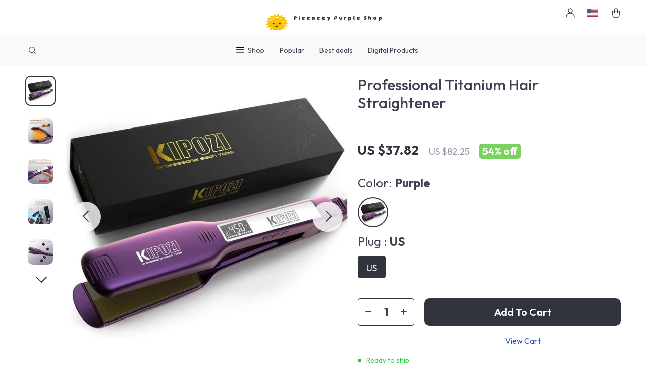

--- FILE ---
content_type: text/html; charset=UTF-8
request_url: https://pizzazzypurpleshop.com/professional-titanium-hair-straightener/
body_size: 20433
content:
<!doctype html>
<html lang="en-US" class="no-js" xmlns="http://www.w3.org/1999/html">
<head>
    <link rel="shortcut icon" href="https://pizzazzypurpleshop.com/wp-content/uploads/2025/07/favicon-12.png"/>
    <meta charset="UTF-8">
    <meta name="viewport" content="width=device-width, initial-scale=1.0,minimum-scale=1.0,  shrink-to-fit=no, minimal-ui">
    <style>
                @import url('https://fonts.googleapis.com/css2?family=Outfit:wght@100..900&display=swap');
            body {font-family: 'Outfit', serif!important;}
            :root{
                --font: 'Outfit'!important;
            }
             
     
     
</style>
<style>
        @import url('https://fonts.googleapis.com/css2?family=DynaPuff:wght@400..700&display=swap');
    :root{
        --font-logo-span: 'DynaPuff'!important;
    }
    </style>
<style>
    </style>

<style>
    </style>


<style>
    </style>

            <meta property="og:image" content="https://img1.sellvia.com/uploads/2024/02/03/98dc2240dc13e19043cd7812c93d9235.jpeg"/>
            <meta property="og:image:width" content="768" />
            <meta property="og:image:height" content="768" />
        <title>  Professional Titanium Hair Straightener</title><meta name='robots' content='max-image-preview:large' />
	<style>img:is([sizes="auto" i], [sizes^="auto," i]) { contain-intrinsic-size: 3000px 1500px }</style>
	<link rel="alternate" type="application/rss+xml" title="Pizzazzy Purple Shop &raquo; Professional Titanium Hair Straightener Comments Feed" href="https://pizzazzypurpleshop.com/professional-titanium-hair-straightener/feed/" />
<link rel='stylesheet' id='sem-modal-css' href='https://pizzazzypurpleshop.com/wp-content/plugins/sellvia-email-marketing/assets/css/modal.min.css?ver=1.0.6' type='text/css' media='all' />
<link rel='stylesheet' id='vnc2_allstyle-css' href='https://pizzazzypurpleshop.com/wp-content/themes/botticelli/assets/css/allstyle.css?ver=6.8.3' type='text/css' media='all' />
<link rel='stylesheet' id='adstm-css' href='https://pizzazzypurpleshop.com/wp-content/themes/botticelli/style.css?ver=6.8.3' type='text/css' media='all' />
<style id='classic-theme-styles-inline-css' type='text/css'>
/*! This file is auto-generated */
.wp-block-button__link{color:#fff;background-color:#32373c;border-radius:9999px;box-shadow:none;text-decoration:none;padding:calc(.667em + 2px) calc(1.333em + 2px);font-size:1.125em}.wp-block-file__button{background:#32373c;color:#fff;text-decoration:none}
</style>
<style id='global-styles-inline-css' type='text/css'>
:root{--wp--preset--aspect-ratio--square: 1;--wp--preset--aspect-ratio--4-3: 4/3;--wp--preset--aspect-ratio--3-4: 3/4;--wp--preset--aspect-ratio--3-2: 3/2;--wp--preset--aspect-ratio--2-3: 2/3;--wp--preset--aspect-ratio--16-9: 16/9;--wp--preset--aspect-ratio--9-16: 9/16;--wp--preset--color--black: #000000;--wp--preset--color--cyan-bluish-gray: #abb8c3;--wp--preset--color--white: #ffffff;--wp--preset--color--pale-pink: #f78da7;--wp--preset--color--vivid-red: #cf2e2e;--wp--preset--color--luminous-vivid-orange: #ff6900;--wp--preset--color--luminous-vivid-amber: #fcb900;--wp--preset--color--light-green-cyan: #7bdcb5;--wp--preset--color--vivid-green-cyan: #00d084;--wp--preset--color--pale-cyan-blue: #8ed1fc;--wp--preset--color--vivid-cyan-blue: #0693e3;--wp--preset--color--vivid-purple: #9b51e0;--wp--preset--gradient--vivid-cyan-blue-to-vivid-purple: linear-gradient(135deg,rgba(6,147,227,1) 0%,rgb(155,81,224) 100%);--wp--preset--gradient--light-green-cyan-to-vivid-green-cyan: linear-gradient(135deg,rgb(122,220,180) 0%,rgb(0,208,130) 100%);--wp--preset--gradient--luminous-vivid-amber-to-luminous-vivid-orange: linear-gradient(135deg,rgba(252,185,0,1) 0%,rgba(255,105,0,1) 100%);--wp--preset--gradient--luminous-vivid-orange-to-vivid-red: linear-gradient(135deg,rgba(255,105,0,1) 0%,rgb(207,46,46) 100%);--wp--preset--gradient--very-light-gray-to-cyan-bluish-gray: linear-gradient(135deg,rgb(238,238,238) 0%,rgb(169,184,195) 100%);--wp--preset--gradient--cool-to-warm-spectrum: linear-gradient(135deg,rgb(74,234,220) 0%,rgb(151,120,209) 20%,rgb(207,42,186) 40%,rgb(238,44,130) 60%,rgb(251,105,98) 80%,rgb(254,248,76) 100%);--wp--preset--gradient--blush-light-purple: linear-gradient(135deg,rgb(255,206,236) 0%,rgb(152,150,240) 100%);--wp--preset--gradient--blush-bordeaux: linear-gradient(135deg,rgb(254,205,165) 0%,rgb(254,45,45) 50%,rgb(107,0,62) 100%);--wp--preset--gradient--luminous-dusk: linear-gradient(135deg,rgb(255,203,112) 0%,rgb(199,81,192) 50%,rgb(65,88,208) 100%);--wp--preset--gradient--pale-ocean: linear-gradient(135deg,rgb(255,245,203) 0%,rgb(182,227,212) 50%,rgb(51,167,181) 100%);--wp--preset--gradient--electric-grass: linear-gradient(135deg,rgb(202,248,128) 0%,rgb(113,206,126) 100%);--wp--preset--gradient--midnight: linear-gradient(135deg,rgb(2,3,129) 0%,rgb(40,116,252) 100%);--wp--preset--font-size--small: 13px;--wp--preset--font-size--medium: 20px;--wp--preset--font-size--large: 36px;--wp--preset--font-size--x-large: 42px;--wp--preset--spacing--20: 0.44rem;--wp--preset--spacing--30: 0.67rem;--wp--preset--spacing--40: 1rem;--wp--preset--spacing--50: 1.5rem;--wp--preset--spacing--60: 2.25rem;--wp--preset--spacing--70: 3.38rem;--wp--preset--spacing--80: 5.06rem;--wp--preset--shadow--natural: 6px 6px 9px rgba(0, 0, 0, 0.2);--wp--preset--shadow--deep: 12px 12px 50px rgba(0, 0, 0, 0.4);--wp--preset--shadow--sharp: 6px 6px 0px rgba(0, 0, 0, 0.2);--wp--preset--shadow--outlined: 6px 6px 0px -3px rgba(255, 255, 255, 1), 6px 6px rgba(0, 0, 0, 1);--wp--preset--shadow--crisp: 6px 6px 0px rgba(0, 0, 0, 1);}:where(.is-layout-flex){gap: 0.5em;}:where(.is-layout-grid){gap: 0.5em;}body .is-layout-flex{display: flex;}.is-layout-flex{flex-wrap: wrap;align-items: center;}.is-layout-flex > :is(*, div){margin: 0;}body .is-layout-grid{display: grid;}.is-layout-grid > :is(*, div){margin: 0;}:where(.wp-block-columns.is-layout-flex){gap: 2em;}:where(.wp-block-columns.is-layout-grid){gap: 2em;}:where(.wp-block-post-template.is-layout-flex){gap: 1.25em;}:where(.wp-block-post-template.is-layout-grid){gap: 1.25em;}.has-black-color{color: var(--wp--preset--color--black) !important;}.has-cyan-bluish-gray-color{color: var(--wp--preset--color--cyan-bluish-gray) !important;}.has-white-color{color: var(--wp--preset--color--white) !important;}.has-pale-pink-color{color: var(--wp--preset--color--pale-pink) !important;}.has-vivid-red-color{color: var(--wp--preset--color--vivid-red) !important;}.has-luminous-vivid-orange-color{color: var(--wp--preset--color--luminous-vivid-orange) !important;}.has-luminous-vivid-amber-color{color: var(--wp--preset--color--luminous-vivid-amber) !important;}.has-light-green-cyan-color{color: var(--wp--preset--color--light-green-cyan) !important;}.has-vivid-green-cyan-color{color: var(--wp--preset--color--vivid-green-cyan) !important;}.has-pale-cyan-blue-color{color: var(--wp--preset--color--pale-cyan-blue) !important;}.has-vivid-cyan-blue-color{color: var(--wp--preset--color--vivid-cyan-blue) !important;}.has-vivid-purple-color{color: var(--wp--preset--color--vivid-purple) !important;}.has-black-background-color{background-color: var(--wp--preset--color--black) !important;}.has-cyan-bluish-gray-background-color{background-color: var(--wp--preset--color--cyan-bluish-gray) !important;}.has-white-background-color{background-color: var(--wp--preset--color--white) !important;}.has-pale-pink-background-color{background-color: var(--wp--preset--color--pale-pink) !important;}.has-vivid-red-background-color{background-color: var(--wp--preset--color--vivid-red) !important;}.has-luminous-vivid-orange-background-color{background-color: var(--wp--preset--color--luminous-vivid-orange) !important;}.has-luminous-vivid-amber-background-color{background-color: var(--wp--preset--color--luminous-vivid-amber) !important;}.has-light-green-cyan-background-color{background-color: var(--wp--preset--color--light-green-cyan) !important;}.has-vivid-green-cyan-background-color{background-color: var(--wp--preset--color--vivid-green-cyan) !important;}.has-pale-cyan-blue-background-color{background-color: var(--wp--preset--color--pale-cyan-blue) !important;}.has-vivid-cyan-blue-background-color{background-color: var(--wp--preset--color--vivid-cyan-blue) !important;}.has-vivid-purple-background-color{background-color: var(--wp--preset--color--vivid-purple) !important;}.has-black-border-color{border-color: var(--wp--preset--color--black) !important;}.has-cyan-bluish-gray-border-color{border-color: var(--wp--preset--color--cyan-bluish-gray) !important;}.has-white-border-color{border-color: var(--wp--preset--color--white) !important;}.has-pale-pink-border-color{border-color: var(--wp--preset--color--pale-pink) !important;}.has-vivid-red-border-color{border-color: var(--wp--preset--color--vivid-red) !important;}.has-luminous-vivid-orange-border-color{border-color: var(--wp--preset--color--luminous-vivid-orange) !important;}.has-luminous-vivid-amber-border-color{border-color: var(--wp--preset--color--luminous-vivid-amber) !important;}.has-light-green-cyan-border-color{border-color: var(--wp--preset--color--light-green-cyan) !important;}.has-vivid-green-cyan-border-color{border-color: var(--wp--preset--color--vivid-green-cyan) !important;}.has-pale-cyan-blue-border-color{border-color: var(--wp--preset--color--pale-cyan-blue) !important;}.has-vivid-cyan-blue-border-color{border-color: var(--wp--preset--color--vivid-cyan-blue) !important;}.has-vivid-purple-border-color{border-color: var(--wp--preset--color--vivid-purple) !important;}.has-vivid-cyan-blue-to-vivid-purple-gradient-background{background: var(--wp--preset--gradient--vivid-cyan-blue-to-vivid-purple) !important;}.has-light-green-cyan-to-vivid-green-cyan-gradient-background{background: var(--wp--preset--gradient--light-green-cyan-to-vivid-green-cyan) !important;}.has-luminous-vivid-amber-to-luminous-vivid-orange-gradient-background{background: var(--wp--preset--gradient--luminous-vivid-amber-to-luminous-vivid-orange) !important;}.has-luminous-vivid-orange-to-vivid-red-gradient-background{background: var(--wp--preset--gradient--luminous-vivid-orange-to-vivid-red) !important;}.has-very-light-gray-to-cyan-bluish-gray-gradient-background{background: var(--wp--preset--gradient--very-light-gray-to-cyan-bluish-gray) !important;}.has-cool-to-warm-spectrum-gradient-background{background: var(--wp--preset--gradient--cool-to-warm-spectrum) !important;}.has-blush-light-purple-gradient-background{background: var(--wp--preset--gradient--blush-light-purple) !important;}.has-blush-bordeaux-gradient-background{background: var(--wp--preset--gradient--blush-bordeaux) !important;}.has-luminous-dusk-gradient-background{background: var(--wp--preset--gradient--luminous-dusk) !important;}.has-pale-ocean-gradient-background{background: var(--wp--preset--gradient--pale-ocean) !important;}.has-electric-grass-gradient-background{background: var(--wp--preset--gradient--electric-grass) !important;}.has-midnight-gradient-background{background: var(--wp--preset--gradient--midnight) !important;}.has-small-font-size{font-size: var(--wp--preset--font-size--small) !important;}.has-medium-font-size{font-size: var(--wp--preset--font-size--medium) !important;}.has-large-font-size{font-size: var(--wp--preset--font-size--large) !important;}.has-x-large-font-size{font-size: var(--wp--preset--font-size--x-large) !important;}
:where(.wp-block-post-template.is-layout-flex){gap: 1.25em;}:where(.wp-block-post-template.is-layout-grid){gap: 1.25em;}
:where(.wp-block-columns.is-layout-flex){gap: 2em;}:where(.wp-block-columns.is-layout-grid){gap: 2em;}
:root :where(.wp-block-pullquote){font-size: 1.5em;line-height: 1.6;}
</style>
<link rel='stylesheet' id='sellvia_front_product_css-css' href='//pizzazzypurpleshop.com/wp-content/plugins/sellvia-platform/assets-admin/css/front/product.min.css?ver=1.1.16.33' type='text/css' media='all' />
<link rel='stylesheet' id='front-flag-css' href='//pizzazzypurpleshop.com/wp-content/plugins/sellvia-platform/assets/front/css/flags.css?ver=1.1.16.33' type='text/css' media='all' />
<link rel='stylesheet' id='front-cart-css' href='//pizzazzypurpleshop.com/wp-content/plugins/sellvia-platform/assets/front/css/shopping_cart.css?ver=1.1.16.33' type='text/css' media='all' />
<link rel='stylesheet' id='search-product-css' href='//pizzazzypurpleshop.com/wp-content/plugins/sellvia-platform/assets/front/css/search-product.css?ver=1.1.16.33' type='text/css' media='all' />
<link rel='stylesheet' id='smart_paypal-css' href='//pizzazzypurpleshop.com/wp-content/plugins/sellvia-platform/assets/front/css/smart_paypal.min.css?ver=1.1.16.33' type='text/css' media='all' />
<link rel="https://api.w.org/" href="https://pizzazzypurpleshop.com/wp-json/" /><link rel="EditURI" type="application/rsd+xml" title="RSD" href="https://pizzazzypurpleshop.com/xmlrpc.php?rsd" />
<meta name="generator" content="WordPress 6.8.3" />
<link rel="canonical" href="https://pizzazzypurpleshop.com/professional-titanium-hair-straightener/" />
<link rel='shortlink' href='https://pizzazzypurpleshop.com/?p=4260' />
<link rel="alternate" title="oEmbed (JSON)" type="application/json+oembed" href="https://pizzazzypurpleshop.com/wp-json/oembed/1.0/embed?url=https%3A%2F%2Fpizzazzypurpleshop.com%2Fprofessional-titanium-hair-straightener%2F" />
<link rel="alternate" title="oEmbed (XML)" type="text/xml+oembed" href="https://pizzazzypurpleshop.com/wp-json/oembed/1.0/embed?url=https%3A%2F%2Fpizzazzypurpleshop.com%2Fprofessional-titanium-hair-straightener%2F&#038;format=xml" />
<link rel="icon" href="https://pizzazzypurpleshop.com/wp-content/uploads/2024/07/cropped-Logo-para-FB-1-32x32.png" sizes="32x32" />
<link rel="icon" href="https://pizzazzypurpleshop.com/wp-content/uploads/2024/07/cropped-Logo-para-FB-1-192x192.png" sizes="192x192" />
<link rel="apple-touch-icon" href="https://pizzazzypurpleshop.com/wp-content/uploads/2024/07/cropped-Logo-para-FB-1-180x180.png" />
<meta name="msapplication-TileImage" content="https://pizzazzypurpleshop.com/wp-content/uploads/2024/07/cropped-Logo-para-FB-1-270x270.png" />
        <style></style>
    <style rel="stylesheet">    :root{




        --clr-bgr:#ffffff;
        --clr-head-hl:#444444;
        --clr-arr-btn:#ffffff;
        --clr-twin-arr-btn:#ffffff;
        --clr-twin-arr-btn2:#ffffff;
        --clr-arr-btn-bgr:#343434;



        --clr-stock:#50c450;
        --clr-outstock:#d93025;
        --clr-var:#32343D;
        --clr-footer-hl-bgr:#ffffff;
        --clr-footer-hl-text:#32343D;
        --clr-footer-menu-hover:#ffffff;





        --clr-1:#32343D;
        --clr-2:#f9f9f9;
        --clr-link:#2554CB;
        --clr-prod-title:#3D4151;
        --clr-sale-price:#32343D;
        --clr-old-price:#9195A4;
        --clr-badge-bgr:#7AD25E;
        --clr-badge:#fff;
        --clr-rate-bgr:#F5F5F7;
        --clr-rate-txt:#3D4151;
        --clr-rate:#FFB55E;
        --clr-btn2:#ffffff;

        --clr-banner2-head:#fff;
        --clr-banner2-text:#fff;

        --clr-banner2-btn:#FFF;
        --clr-banner2-btn-hover:#ffffff;
        --clr-banner2-btn-label:#ffffff;
        --clr-banner2-btn-label-hover:#FFF;

        --clr-twin1-btn:#FFF;
        --clr-twin1-btn-hover:#ffffff;
        --clr-twin1-btn-label:#ffffff;
        --clr-twin1-btn-label-hover:#FFF;

        --clr-twin2-btn:#FFF;
        --clr-twin2-btn-hover:#ffffff;
        --clr-twin2-btn-label:#ffffff;
        --clr-twin2-btn-label-hover:#FFF;

        --clr-why-bgr:#76C0D8;
        --clr-why-head:#FFF;
        --clr-why-v:#FFF;
        --clr-why-btn:#fff;

        --clr-hv-bgr:#F4F2FF;
        --clr-hv-head:#3D4151;
        --clr-hv-text:#3D4151;

        --clr-shipping-tip:#25C63B;
        --clr-atc-bgr:#32343D;
        --clr-atc-bgr-hover:rgb(255, 139, 91);
        --clr-atc-text:#FFF;
        --clr-atc-text-hover:#FFF;

        --clr-subs-bgr:#ffffff;
        --clr-subs-bgr-hover:#7052A1;
        --clr-subs-text:#FFF;
        --clr-subs-text-hover:#FFF;

        --clr-subs2-bgr:rgb(255, 255, 255);
        --clr-subs2-bgr-hover:rgb(204, 199, 231);
        --clr-subs2-text:rgb(255, 255, 255);
        --clr-subs2-text-hover:rgb(255, 255, 255);

        --clr-about-head:#FFF;
        --clr-about-text:#fff;

        --clr-footer-bgr:rgb(255, 255, 255);
        --clr-footer-link:rgb(255, 255, 255);
        --clr-footer-soc:rgb(255, 255, 255);
        --clr-copyright-text:rgb(255, 255, 255);
        --clr-copyright-bgr:rgb(60, 42, 92);
        --clr-footer-head:rgb(255, 255, 255);
        --clr-footer-curr:rgb(255, 255, 255);

        --clr-feat-txt:#3D4151;
        --clr-cat-rev-bgr:#2D303B;
        --clr-twin-text:#32343D;
        --fusionfade:all 0.8s ease-out;
        --sfade:all 1.5s ease-out;
        --proof :#4CB92A;

        --sd-title-clr:rgb(255, 255, 255);
        --sd-btn-clr:rgb(255, 255, 255);
        --sd-btn-hover-clr:rgb(61, 65, 81);





    }


    .in_single_banner{background-image: url(//pizzazzypurpleshop.com/wp-content/themes/botticelli/images/s1.jpg)}@media(max-width:1289px){.in_single_banner{background-image: url(//pizzazzypurpleshop.com/wp-content/themes/botticelli/images/s1.jpg)}}@media(max-width:767px){.in_single_banner{background-image: url(//pizzazzypurpleshop.com/wp-content/themes/botticelli/images/s1.jpg)}}
    .logo span,.mainhead.fixed_header .logo span,.fixed_header .logo span,.menu_hovered .mainhead .logo span {color: #333!important;}
        .logo span{font-weight:700!important;}
        .logo span{letter-spacing: 0.2em;!important;}
    
</style>    <script>
        ajaxurl = 'https://pizzazzypurpleshop.com/wp-admin/admin-ajax.php';
        anim_delay = 300;
    </script>


</head>
<body class="wp-singular product-template-default single single-product postid-4260 wp-theme-botticelli wp-child-theme-botticelli-child flash js-items-lazy-load add_btn_sticky classic js-show-pre-selected-variation " >
<div class="header">
    <div class="header_cont">
        <div class="top_menu">
            <div class="padder">
                <div class="logo">
                    <a href="https://pizzazzypurpleshop.com">                            <img src="https://pizzazzypurpleshop.com/wp-content/uploads/2025/07/ezgif.com-gif-to-webp-converter-21.webp" alt=""/>
                            <span>Pizzazzy Purple Shop</span>                    </a>
                </div>
            </div>
            
                    </div>
        <div class="main_header">
            <div class="padder">
                <div class="header_flex">
                    <div class="fixed_burger">
                        <i></i>
                        <i></i>
                        <i></i>
                    </div>
                    <div class="search_activator_cont">
                        <span class="search_activator"><i class="icon-scope"></i></span>
                    </div>
                    <div class="header_center">
                        <div class="headermenu mainmenu  ">
                            <ul>
                                <li class="get_all_cats_cont menu-item-has-children">
                                    <span class="get_all_cats"><u class="all_cats_cross"></u><i>Shop</i></span>
                                    <ul class="load_menu_target"></ul>
                                </li>
                                <li id="menu-item-4741" class="menu-item menu-item-type-custom menu-item-object-custom menu-item-4741"><a href="https://pizzazzypurpleshop.com/product/?orderby=orders">Popular</a></li><li id="menu-item-4740" class="menu-item menu-item-type-custom menu-item-object-custom menu-item-4740"><a href="https://pizzazzypurpleshop.com/product/?orderby=discount">Best deals</a></li>                                    <li ><a href="/digital">Digital Products</a></li>
                                                            </ul>
                        </div>
                        <span class="back_to_menu"><u class="arrowleft"></u>Back to menu</span>

                    </div>
                    <div class="header_right">
                                                                                    <a class="img_link usericon_cont" href="https://pizzazzypurpleshop.com/userlogin">
                                    <i class="icon-user"></i>
                                </a>
                                                                                <div class="currency_chooser">
                                
    <div class="ttdropdown dropdown_currency" >
        <span class="ttdropdown-toggle load_currency" ajax_update="currency"></span>
        <ul class="ttdropdown-menu load_currency_target" role="menu">
                    </ul>
    </div>
    
	                            </div>
                            <div class="cart">
        <a class="img_link carticons" href="https://pizzazzypurpleshop.com/cart">
            <i class="cart_icon"></i>
            <span style="display:none" class="count_item" data-cart="quantity"></span>
        </a>
    </div>
    
	                    </div>



                </div>
            </div>
        </div>
        <div class="mainmenu_adap_cont" data-all="All">
            <div class="to_search">
                <i class="icon-scope"></i> <span>Search</span>
            </div>
            <div class="mainmenu_adap"></div>
            <span class="back_menu_level"></span>
            <span class="close_adap_menu ani_cross"></span>
            <div class="adap_menu_footer"></div>
        </div>







    </div>
</div>
<div id="sidebar">
    <div class="sidebar-wrapper" id="sidebar-wrapper" data-see="See All" data-shop="Catalog">
        <div class="adap_menu_header">
                            <div class="currency_chooser">
                    
    <div class="ttdropdown dropdown_currency" >
        <span class="ttdropdown-toggle load_currency" ajax_update="currency_full"></span>
        <ul class="ttdropdown-menu load_currency_target" role="menu">
        </ul>
    </div>

                    </div>
                                        

<div class="fonecont socs ">
    <div><a href="//www.facebook.com/pizzazzypurpleshop" target="_blank" rel="nofollow"><i class="icon-facebook"></i> <span>Facebook</span></a></div><div><a href="//www.instagram.com/pizzazzy.purple.shop" target="_blank" rel="nofollow"><i class="icon-instagram"></i> <span>Instagram</span></a></div><div><a href="//www.x.com/@PizzazzyPurple" target="_blank" rel="nofollow"><i class="icon-the-x"></i> <span>X</span></a></div><div><a href="//www.tiktok.com/@pizzazzy_purple_shop" target="_blank" rel="nofollow"><i class="icon-tiktok"></i> <span>Tiktok</span></a></div></div>


        </div>
        <div class="sidebar-close">×</div>
                <div class="search_form">
            <form action="https://pizzazzypurpleshop.com">
                <div class="search_plate">
                    <div class="search_cont">
                        <input class="js-autocomplete-search" autocomplete="off" name="s"
                               type="text" value="" placeholder="What are you looking for?" />
                        <span class="search_cross">×</span>
                        <span class="search_submit"><i class="icon-scope"></i></span>
                    </div>
                </div>
            </form>
        </div>
    </div>
</div>


<script type="application/ld+json">
    {"@context":"https:\/\/schema.org\/","@type":"Organization","name":"pizzazzypurpleshop.com","url":"pizzazzypurpleshop.com","logo":"\"https:\/\/pizzazzypurpleshop.com\/wp-content\/uploads\/2025\/07\/ezgif.com-gif-to-webp-converter-21.webp\"","contactPoint":{"@type":"ContactPoint","contactType":"customer support","email":"support@pizzazzypurpleshop.com","url":"pizzazzypurpleshop.com"},"sameAs":["\/\/www.facebook.com\/pizzazzypurpleshop","\/\/www.instagram.com\/pizzazzy.purple.shop","\/\/www.x.com\/@PizzazzyPurple"]}</script>

<script type="application/ld+json">
    {"@context":"https:\/\/schema.org\/","@type":"WebSite","url":"pizzazzypurpleshop.com","potentialAction":{"@type":"SearchAction","target":"pizzazzypurpleshop.com\/?s={s}","query-input":"required name=s"}}</script>

<script type="application/ld+json">
    {"@context":"https:\/\/schema.org\/","@type":"Product","name":"Professional Titanium Hair Straightener","image":"https:\/\/img1.sellvia.com\/uploads\/2024\/02\/03\/98dc2240dc13e19043cd7812c93d9235.jpeg","description":"","sku":"14:496;200005939:200660849","category":"Health, Beauty &amp; Wellness","mpn":"4260","brand":{"@type":"Organization","name":"pizzazzypurpleshop.com"},"offers":[{"@type":"Offer","url":"https:\/\/pizzazzypurpleshop.com\/professional-titanium-hair-straightener\/?sku=14:496;200005939:200660849","priceCurrency":"USD","price":37.82,"priceValidUntil":"2026-02-23","name":"Professional Titanium Hair Straightener","availability":"https:\/\/schema.org\/InStock","itemCondition":"https:\/\/schema.org\/NewCondition"}]}</script>

<script type="application/ld+json">
    {"@context":"https:\/\/schema.org\/","@type":"CreativeWork","keywords":""}</script>
        <style rel="stylesheet">
            :root {
                --clr-vars: #3d4151;
            }
        </style>

    <div class="single">
        <div class="single_bgr" data-postid="4260">


            <div class="padder">
                <div class="breadcrumbs">
                    <div class="pr-breadcrumbs" ><a href="https://pizzazzypurpleshop.com/">Home</a><span class="bread_sep">/</span><span><a  href="https://pizzazzypurpleshop.com/health-beauty-wellness/">Health, Beauty &amp; Wellness</a></span></div><!-- .breadcrumbs -->
    <script type="application/ld+json">
        {"@context":"https:\/\/schema.org\/","@type":"BreadcrumbList","itemListElement":[{"@type":"ListItem","item":{"@id":"https:\/\/pizzazzypurpleshop.com\/","name":"Home"},"position":1},{"@type":"ListItem","item":{"@id":"https:\/\/pizzazzypurpleshop.com\/health-beauty-wellness\/","name":"Health, Beauty &amp; Wellness"},"position":2},{"@type":"ListItem","item":{"@id":"\/professional-titanium-hair-straightener\/","name":"Professional Titanium Hair Straightener"},"position":3}]}    </script>                 </div>

                <div class="single_split" data-mediaimg="https://img1.sellvia.com/uploads/2024/02/03/98dc2240dc13e19043cd7812c93d9235.jpeg">
                    <div class="single_splitL">
                                <div class="single_slide_cont  ">
            <div class="single_slide">
                <div class="item_slider" data-video="first">
                    <div class="item"><div class="itembgr" data-img="https://img1.sellvia.com/uploads/2024/02/03/98dc2240dc13e19043cd7812c93d9235.jpeg?1000"  data-zoom-image="https://img1.sellvia.com/uploads/2024/02/03/98dc2240dc13e19043cd7812c93d9235.jpeg?1000"><img data-lazy="https://img1.sellvia.com/uploads/2024/02/03/98dc2240dc13e19043cd7812c93d9235.jpeg" alt="" title="4260-833f07.jpeg"/></div></div><div class="item"><div class="itembgr" data-img="https://img1.sellvia.com/uploads/2024/02/03/deee3e3e646db42acbe7c151f76a13dc.jpg?1000"  data-zoom-image="https://img1.sellvia.com/uploads/2024/02/03/deee3e3e646db42acbe7c151f76a13dc.jpg?1000"><img data-lazy="https://img1.sellvia.com/uploads/2024/02/03/deee3e3e646db42acbe7c151f76a13dc.jpg" alt="" title="4260-83516d.jpg"/></div></div><div class="item"><div class="itembgr" data-img="https://img1.sellvia.com/uploads/2024/02/03/e76539849c0a0ef0ed00e1664b64c6ed.jpg?1000"  data-zoom-image="https://img1.sellvia.com/uploads/2024/02/03/e76539849c0a0ef0ed00e1664b64c6ed.jpg?1000"><img data-lazy="https://img1.sellvia.com/uploads/2024/02/03/e76539849c0a0ef0ed00e1664b64c6ed.jpg" alt="" title="4260-faf427.jpg"/></div></div><div class="item"><div class="itembgr" data-img="https://img1.sellvia.com/uploads/2024/02/03/654747f9fec61f0ac978efc724eb4328.jpg?1000"  data-zoom-image="https://img1.sellvia.com/uploads/2024/02/03/654747f9fec61f0ac978efc724eb4328.jpg?1000"><img data-lazy="https://img1.sellvia.com/uploads/2024/02/03/654747f9fec61f0ac978efc724eb4328.jpg" alt="" title="4260-d916c1.jpg"/></div></div><div class="item"><div class="itembgr" data-img="https://img1.sellvia.com/uploads/2024/02/03/12610cf1d8bf87017a46edd73fd27f46.jpg?1000"  data-zoom-image="https://img1.sellvia.com/uploads/2024/02/03/12610cf1d8bf87017a46edd73fd27f46.jpg?1000"><img data-lazy="https://img1.sellvia.com/uploads/2024/02/03/12610cf1d8bf87017a46edd73fd27f46.jpg" alt="" title="4260-b984ef.jpg"/></div></div><div class="item"><div class="itembgr" data-img="https://img1.sellvia.com/uploads/2024/02/03/dab1d38fb736ee1f3b1b6e2e31435562.jpg?1000"  data-zoom-image="https://img1.sellvia.com/uploads/2024/02/03/dab1d38fb736ee1f3b1b6e2e31435562.jpg?1000"><img data-lazy="https://img1.sellvia.com/uploads/2024/02/03/dab1d38fb736ee1f3b1b6e2e31435562.jpg" alt="" title="4260-2b7128.jpg"/></div></div>                </div>
            </div>
            <div class="single_showroom_cont">
                <div class="single_showroom">
                                        <img style="display:none;" class="makezoom" data-lazy="https://img1.sellvia.com/uploads/2024/02/03/98dc2240dc13e19043cd7812c93d9235.jpeg-640x640.jpeg"
                    data-zoom-image="https://img1.sellvia.com/uploads/2024/02/03/98dc2240dc13e19043cd7812c93d9235.jpeg" alt=""/>
                    <div class="slider-next tt_next"></div>
                    <div class="slider-prev tt_prev"></div>
                    <div class="play_video_showroom"></div>
                    <div class="pause_video_showroom"></div>
                                    </div>
            </div>
            <div class="lightbox_src" style="display: none;">
                <div class="itemset itemset_img" data-img="https://img1.sellvia.com/uploads/2024/02/03/98dc2240dc13e19043cd7812c93d9235.jpeg?1000"></div><div class="itemset itemset_img" data-img="https://img1.sellvia.com/uploads/2024/02/03/deee3e3e646db42acbe7c151f76a13dc.jpg?1000"></div><div class="itemset itemset_img" data-img="https://img1.sellvia.com/uploads/2024/02/03/e76539849c0a0ef0ed00e1664b64c6ed.jpg?1000"></div><div class="itemset itemset_img" data-img="https://img1.sellvia.com/uploads/2024/02/03/654747f9fec61f0ac978efc724eb4328.jpg?1000"></div><div class="itemset itemset_img" data-img="https://img1.sellvia.com/uploads/2024/02/03/12610cf1d8bf87017a46edd73fd27f46.jpg?1000"></div><div class="itemset itemset_img" data-img="https://img1.sellvia.com/uploads/2024/02/03/dab1d38fb736ee1f3b1b6e2e31435562.jpg?1000"></div>            </div>

        </div>



    
                    </div>
                    <div class="single_splitR">                            <div class="sticky_atc_cont">
                                <div class="atc_name">Professional Titanium Hair Straightener</div>
                                <div class="atc_price">
                                    <div class="priceflex">
                                        <div class="newprice" data-productPriceBox="salePrice">
                                            <span data-singleProduct="savePrice" class="price color-orange color-custom cz_price_text_color"></span>
                                        </div>
                                        <div class="oldprice" data-singleProductBox="price">
                                            <span data-singleProduct="price"></span>
                                        </div>
                                                                                    <div class="yousave_block" data-singleProductBox="savePercent" style="display:none;"><span data-singleproduct="savePercent"></span> off</div>
                                                                            </div>
                                </div>
                                <div class="atc_btn">
                                    <button type="button" id="addToCart"
                                            class="btn btn-primary btn-lg b-add_order__btn_addcart js-addToCart">
                                        Add to Cart                                    </button>
                                </div>
                            </div>
                                                <div class="single_splitR_sticky">
                        <form id="form_singleProduct" action=""  method="POST" class="cart-form"><input type="hidden" name="post_id" value="4260"><input type="hidden" name="currency" value="USD"><input type="hidden" name="_price" value="82.25"><input type="hidden" name="_price_nc" value="82.25"><input type="hidden" name="_save" value="44.43"><input type="hidden" name="_save_nc" value="44.43"><input type="hidden" name="stock" value="162"><input type="hidden" name="savePercent" value="54"><input type="hidden" name="_salePrice" value="37.82"><input type="hidden" name="_salePrice_nc" value="37.82"><input type="hidden" name="price" value="US $82.25"><input type="hidden" name="salePrice" value="US $37.82"><input type="hidden" name="save" value="US $44.43"><input type="hidden" name="currency_shipping" value="USD"><input type="hidden" name="variation_default" value="lowest_price">
                            <h1 class="h4" itemprop="name">Professional Titanium Hair Straightener</h1>
                            <div class="rate_flex">
                                                                                                                                </div>
                            <div class="meta">
                                <div class="price_save_flex">
                                    <div class="priceflex">
                                        <div class="newprice" data-productPriceBox="salePrice">
                                            <span data-singleProduct="savePrice" class="price color-orange color-custom cz_price_text_color"></span>
                                        </div>
                                        <div class="oldprice" data-singleProductBox="price">
                                            <span data-singleProduct="price"></span>
                                        </div>
                                                                                    <div class="yousave_block" data-singleProductBox="savePercent" style="display:none;"><span data-singleproduct="savePercent"></span> off</div>
                                                                            </div>
                                </div>

                                
    <div class="item_adap_slider">
        <div class="item_adap_slider_cont" data-video="first">
            <div class="item"><div class="itembgr"><img  src="https://img1.sellvia.com/uploads/2024/02/03/98dc2240dc13e19043cd7812c93d9235.jpeg-640x640.jpeg" alt=""/></div></div><div class="item"><div class="itembgr"><img  data-lazy="https://img1.sellvia.com/uploads/2024/02/03/deee3e3e646db42acbe7c151f76a13dc.jpg-640x640.jpg" alt=""/></div></div><div class="item"><div class="itembgr"><img  data-lazy="https://img1.sellvia.com/uploads/2024/02/03/e76539849c0a0ef0ed00e1664b64c6ed.jpg-640x640.jpg" alt=""/></div></div><div class="item"><div class="itembgr"><img  data-lazy="https://img1.sellvia.com/uploads/2024/02/03/654747f9fec61f0ac978efc724eb4328.jpg-640x640.jpg" alt=""/></div></div><div class="item"><div class="itembgr"><img  data-lazy="https://img1.sellvia.com/uploads/2024/02/03/12610cf1d8bf87017a46edd73fd27f46.jpg-640x640.jpg" alt=""/></div></div><div class="item"><div class="itembgr"><img  data-lazy="https://img1.sellvia.com/uploads/2024/02/03/dab1d38fb736ee1f3b1b6e2e31435562.jpg-640x640.jpg" alt=""/></div></div>        </div>
            </div>
        <style>
            </style>
    

                                <div style="display:none;">
                                    <div class="single-shipping-select single-shipping-one">
                        <span class="single-shipping_title">
                            <span class="name">Shipping Time:</span> 
                        </span>
                        <span class="single-shipping_value">
                            <span class="name">Shipping cost:</span> US $0.00
                        </span>
                        <span data-singleproduct="single-shipping_value" style="display: none">US $0.00</span>
				        <input
				            data-singleproduct="single-shipping"
				            data-template="{{price}} Standard shipping"
				            type="hidden"
				            name="shipping"
				            value="default"
				            data-info="US $0.00"
				            data-cost_nc="0.00">
                    </div>                                </div>
                                                                <div class="sku-listing js-empty-sku-view scroll_x_sku sku_classic" data-select="Please select">
                                    <script type="text/javascript">
			window.skuAttr = {"14:496;200005939:200660849":{"quantity":7,"price":"US $82.25","isActivity":1,"salePrice":"US $37.82","_price_nc":82.25,"_salePrice_nc":37.82,"discount":54,"save":"US $44.43","_save_nc":44.43,"_price":"82.25","_salePrice":"37.82"}};
			window.sku = {"14:496":{"prop_id":"14","prop_title":"Color","sku_id":"496","title":"Purple","img":4268},"200005939:200660849":{"prop_id":"200005939","prop_title":"Plug ","sku_id":"200660849","title":"US","img":null}};
		</script><div class="js-product-sku product-sku js-empty-sku-view " style="display: none"><div class="js-item-sku_cont"><div class="js-item-sku sku-row sku-img">
                        <div class="name">Color:</div><div class="value_cont"><div class="value"><span class="js-sku-set meta-item meta-item-img active" data-set="14" data-meta="1" data-title="Purple">
                                     <img data-src="https://img1.sellvia.com/uploads/2024/02/03/202feba4adb1bf9c40f7c5dce50481eb.jpeg-50x50.jpeg" data-img="https://img1.sellvia.com/uploads/2024/02/03/202feba4adb1bf9c40f7c5dce50481eb.jpeg" class="img-responsive" title="Purple"><u>Purple</u>
                                    <input type="hidden" name="sku-meta" value="14:496" id="check-14-1">
                                </span></div></div>
                        <div class="sku-warning" style="display:none">Please select: Color:</div>
                        <span class="sku_view_all">View All</span>
                        <span class="sku_view_less">View Less</span>
                        <input type="hidden" id="js-set-14" name="sku-meta-set[]" value="14:496">
                    </div></div><div class="js-item-sku_cont"><div class="js-item-sku sku-row sku-text">
                        <div class="name">Plug :</div><div class="value_cont"><div class="value"><span class="js-sku-set meta-item meta-item-text active" data-set="200005939" data-meta="1" data-title="US"><u>US</u>
                            <input type="hidden" name="sku-meta" value="200005939:200660849" id="check-200005939-1">
                            </span></div></div>
                        <div class="sku-warning" style="display:none">Please select: Plug :</div>
                        <span class="sku_view_all">View All</span>
                        <span class="sku_view_less">View Less</span>
                        <input type="hidden" id="js-set-200005939" name="sku-meta-set[]" value="200005939:200660849">
                    </div></div></div>                                </div>

                                                            </div>
                                                        <div class="singlecartplate">
                                                                    <div class="q_add_flex">
                                        <div class="box-input_quantity"  >
                                            <div class="input_quantity">
                                                <div class="value with_stock_flex">
                                                    <div class="select_quantity js-select_quantity">
                                                        <button type="button" class="select_quantity__btn js-quantity_remove"></button>
                                                        <input class="js-single-quantity" data-singleProductInput="quantity" name="quantity" type="number" value="1" min="1" max="999" maxlength="3" autocomplete="off" />
                                                        <button type="button" class="select_quantity__btn js-quantity_add"></button>
                                                    </div>
                                                </div>
                                            </div>
                                        </div>
                                        <div class="add_btn">
                                            <div class="adap_prices">
                                                <div class="newprice" data-productpricebox="salePrice">
                                                    <span data-singleproduct="savePrice" class="price"></span>
                                                </div>
                                                                                                    <div class="oldprice" data-productpricebox="price">
                                                        <span data-singleproduct="price"></span>
                                                    </div>
                                                                                            </div>
                                            <div class="q_cart">
                                                <input type="hidden" name="post_id" value="4260"/>
                                                <button type="button" id="addToCart"
                                                        class="btn btn-primary btn-lg b-add_order__btn_addcart js-addToCart">
                                                    Add to Cart                                                </button>
                                                <span class="ani_span ani_span_1"></span>
                                                <span class="ani_span ani_span_2"></span>
                                                <span class="ani_span ani_span_3"></span>
                                            </div>
                                        </div>
                                    </div>
                                




                                <div class="view_cart_cont"><span class="view_cart">View Cart</span></div>
                                                                    <div class="info-shipping-cont" >
                                        Ready to ship                                    </div>
                                

                            </div>
                        </form>

                                                <div class="single_item_content">
                            <div class="tab_bodies">        <div class="adap_tab_head  active" data-id="item-details" >
            Product Description        </div>
        <div class="item-details tab_body content  show">
            
<h2>Discover the Magic of Flawless Styling</h2>
<p>Step into the world of elite hair styling with our Professional Titanium Hair Straightener. Designed to cater to all hair types, from short to long, and versatile enough for straightening, curling, and shaping without any tugging. Experience the unparalleled ease of styling with our latest technology that ensures consistent heat across the entire plate for perfect results every time.</p>
<h2>Advanced Features for Supreme Results</h2>
<ul>
<li><strong>Uniform Heat Distribution:</strong> Advanced heat styling technology for even temperature and perfect plate alignment.</li>
<li><strong>Customizable Temperature Settings:</strong> Press &#8220;P&#8221; for preset temperatures &#8211; 270°F for fragile hair, 350°F for damaged/colored hair, and 410°F for healthy hair.</li>
<li><strong>High-Quality Titanium Plates:</strong> Enjoy less frizz and more shine with tightly pressed, even heat distribution.</li>
<li><strong>Clear LCD Display:</strong> Easy-to-read screen for precise temperature control.</li>
<li><strong>Safety Lock Feature:</strong> Easy lock and unlock mechanism for secure storage.</li>
<li><strong>Dual Voltage Capability:</strong> Perfect for international travel.</li>
<li><strong>360° Rotatable Power Cord:</strong> Hassle-free styling with tangle-free convenience.</li>
</ul>
<h2>Why Choose Our Hair Straightener?</h2>
<p>Our Professional Titanium Hair Straightener stands out with its blend of luxury, versatility, and cutting-edge technology. Whether you have thick, curly, or wavy hair, this straightener adapts to your needs, delivering smooth, shiny results. The large 1.75-inch nano-titanium plates cater to more hair in less time, making your styling routine efficient and enjoyable.</p>
<h2>Perfect Styling, Anytime and Anywhere</h2>
<p>With a temperature range of 170℉-450℉ and quick heating time, this straightener is your go-to tool for all occasions. Whether preparing for a day at the office, a special evening out, or maintaining your look while traveling, this versatile tool ensures you look your best. Its durable design, certified for over 50,000 uses, means you can rely on it for years to come.</p>
<h2>Ready to Transform Your Hair?</h2>
<p>Unleash your hair’s true potential with our Professional Titanium Hair Straightener. With its advanced features and easy-to-use design, achieving salon-quality results at home has never been easier. Say goodbye to bad hair days and hello to endless styling possibilities!</p>
<p><em>Order now and experience the perfect blend of style, functionality, and durability!</em></p>
        </div>
            <div class="adap_tab_head " data-id="item-returns" >
            Shipping & Payment        </div>
        <div class="item-returns tab_body content  ">
            <div ><p>We are proud to offer international shipping services that currently operate in over 200 countries and islands world wide.  Nothing means more to us than bringing our customers great value and service.  We will continue to grow to meet the needs of all our customers, delivering a service beyond all expectation anywhere in the world.</p>
<h3>How do you ship packages?</h3>

<p>Packages from our warehouse in China will be shipped by ePacket or EMS depending on the weight and size of the product. Packages shipped from our US warehouse are shipped through USPS.</p>
<h3>Do you ship worldwide?</h3>

<p>Yes. We provide shipping to over 200 countries around the world. However, there are some locations we are unable to ship to. If you happen to be located in one of those countries we will contact you.</p>
<h3>What about customs?</h3>

<p>We are not responsible for any custom fees once the items have shipped. By purchasing our products, you consent that one or more packages may be shipped to you and may get custom fees when they arrive to your country.</p>
<h3>How long does shipping take?</h3>

<p>Shipping time varies by location. These are our estimates:</p>
<div class="table-wrap">
    <table class="table">
        <tr>
            <td>Location</td>
            <td>*Estimated Shipping Time</td>
        </tr>
        <tr>
            <td>United States</td>
            <td>10-30 Business days</td>
        </tr>
        <tr>
            <td>Canada, Europe</td>
            <td>10-30 Business days</td>
        </tr>
        <tr>
            <td>Australia, New Zealand</td>
            <td>10-30 Business days</td>
        </tr>
        <tr>
            <td>Central & South America</td>
            <td>15-30 Business days</td>
        </tr>
        <tr>
            <td>Asia</td>
            <td>10-20 Business days</td>
        </tr>
        <tr>
            <td>Africa</td>
            <td>15-45 Business days</td>
        </tr>
    </table>
    <span class="info">*This doesn’t include our 2-5 day processing time.</span>
</div>

<h3>Do you provide tracking information?</h3>

<p>Yes, you will receive an email once your order ships that contains your tracking information. If you haven’t received tracking info within 5 days, please contact us.</p>
<h3>My tracking says “no information available at the moment”.</h3>

<p>For some shipping companies, it takes 2-5 business days for the tracking information to update on the system.    If your order was placed more than 5 business days ago and there is still no information on your tracking number, please contact us.</p>
<h3>Will my items be sent in one package?</h3>

<p>For logistical reasons, items in the same purchase will sometimes be	sent in separate packages, even if you've specified combined shipping.</p>

<p>If you have any other questions, please contact us and we will do our best to help you out.</p>

</div>
        </div>
            <div class="adap_tab_head" data-id="faqs" >
            Refunds & Returns        </div>
        <div class="faqs tab_body content" >
            <div id="refunds-box">
    <h3>Order cancellation</h3>
    <p>All orders can be cancelled until they are shipped. If your order has been paid and you need to make a change or cancel an order, you must contact us within 12 hours. Once the packaging and shipping process has started, it can no longer be cancelled.</p>
    <h3>Refunds</h3>
    <p>Your satisfaction is our #1 priority. Therefore, you can request a refund or reshipment for ordered products if:</p>
    <ul>
        <li>If you did <b>not</b> receive the product within the guaranteed time( 45 days not including 2-5 day processing) you can request a refund or a reshipment.</li>
        <li>If you received the wrong item you can request a refund or a reshipment.</li>
        <li>If you do not want the product you’ve received you may request a refund but you must return the item at your expense and the item must be unused.</li>
    </ul>
    <p>We do <b>not</b> issue the refund if:</p>
    <ul>
        <li>Your order did not arrive due to factors within your control (i.e. providing the wrong shipping address)</li>
        <li>Your order did not arrive due to exceptional circumstances outside the control of <a class="q" href="/">pizzazzypurpleshop.com</a> (i.e. not cleared by customs, delayed by a natural disaster).</li>
        <li>Other exceptional circumstances outside the control of <span class="q">https://pizzazzypurpleshop.com</span></li>
    </ul>
    <p class="info"><i>*You can submit refund requests within 15 days after the guaranteed period for delivery (45 days) has expired. You can do it by sending a message on <a href="https://pizzazzypurpleshop.com/contact-us/">Contact Us</a> page</i></p>
    <p>If you are approved for a refund, then your refund will be processed, and a credit will automatically be applied to your credit card or original method of payment, within 14 days.</p>
    <h3>Exchanges</h3>
    <p>If for any reason you would like to exchange your product, perhaps for a different size in clothing. You must contact us first and we will guide you through the steps.</p>
    <p>Please do not send your purchase back to us unless we authorise you to do so.</p>
</div>        </div>
    </div>
                        </div>
                                                    <div class="single-socs">
                                <div class="sharePopup"><div class="share-btn socs whitesocs"></div></div>
                            </div>
                        
                        </div>
                    </div>
                </div>
            </div>
        </div>

                <div class="main_block_end"></div>
        <div class="padder color_addon"></div>







                            <div id="reviews">
                    <div class="item-revs content">
                        <div class="padder">
                            <div class="reviews_cont_flex empty_reviews">
                                <div class="reviews_contL">
                                <h3 >Customer Reviews</h3>                                    <p class="text-center noreviews">There are no reviews yet</p>
                                                                        </div>
                                <div class="reviews_contR">
                                
                                    <div class="Review_formcont">
                                        <h5><span class="write_btn btn2">Write a Review</span></h5>
                                        <div class="wrap_review_list">
                                            <div class="review-form">
                                                <div id="addReviewDiv">
                                                    <form class="addReviewForm nicelabel" enctype="multipart/form-data">
                                                        <div class="form-group">
                                                            <input type="text" id="Addreviewname" class="form-control" name="Addreview[name]">
                                                            <label for="Addreviewname">* Name</label>
                                                        </div>
                                                        <div class="form-group">
                                                            <input type="email" id="Addreviewemail" class="form-control" name="Addreview[email]">
                                                            <label for="Addreviewname">* Email</label>
                                                        </div>
                                                        <div class="form-group">
                                                            <div class="form-control-select country_list_select"></div>
                                                        </div>
                                                        <div class="form-group">
                                                            <textarea id="textarea" rows="5" class="form-control" name="Addreview[message]"></textarea>
                                                            <label for="textarea">* Message</label>
                                                        </div>
                                                        <div class="form-group">
                                                            <div class="row justify-content-center">
                                                                <div class="stars_set">
                                                                    <span class="star"></span>
                                                                    <span class="star"></span>
                                                                    <span class="star"></span>
                                                                    <span class="star"></span>
                                                                    <span class="star"></span>
                                                                </div>
                                                                <input name="Addreview[rating]" type="hidden" value="">
                                                            </div>
                                                        </div>
                                                                                                                <div class="form-group is-not-empty submit-and-attach">
                                                            <button type="submit" class="btn">
                                                                Submit a Review                                                            </button>
                                                            <input hidden="hidden" name="action" value="ads_add_user_review">
                                                            <input hidden="hidden" name="Addreview[post_id]" value="4260">
                                                            <span class="btn btn-default fileinput-button" data-toggle="tooltip" data-placement="right" title="Attach file(s)">
                                                            <u class="attach_files"><i class="icon-attach"></i><input id="review-file-upload" type="file" name="review_files[]" multiple=""><label for="review-file-upload"></label></u>
                                                        </span>
                                                        </div>
                                                        <div class="list-file"></div>
                                                    </form>
                                                                                                            <script type="text/javascript">
                                                            addreview_script=[
                                                                '//pizzazzypurpleshop.com/wp-content/plugins/sellvia-platform/assets/front/js/jqueryFileUpload/jquery.ui.widget.js',
                                                                '//pizzazzypurpleshop.com/wp-content/plugins/sellvia-platform/assets/front/js/jqueryFileUpload/jquery.fileupload.min.js',
                                                                '//pizzazzypurpleshop.com/wp-content/plugins/sellvia-platform/assets/front/js/rating-stars/rating.min.js',
                                                                '//pizzazzypurpleshop.com/wp-content/plugins/sellvia-platform/assets/front/js/addReview.min.js',
                                                            ]
                                                        </script>
                                                                                                    </div>
                                            </div>
                                        </div>
                                    </div>
                                                                </div>
                            </div>
                        </div>
                    </div>
                </div>
                    <div class="recs_slider_cont">
            <div class="padder">
                <h3 >We Think You’ll Love</h3><p >Top picks just for you</p>                <div class="recs_slider products_cont">

                </div>
            </div>
        </div>

    </div>
    
    <div class="why_text_cont">
        <div class="why_text">
            <div class="why_text_items">
                                    <div class="why_text_item_one">
                        <div class="why_text_io_head" >
                            <img  data-src="https://pizzazzypurpleshop.com/wp-content/themes/botticelli/images/w1.png" alt="" /><span >Fast Worldwide Shipping</span>
                        </div>
                        <div class="why_text_io_desc" >
                            <span>Get your orders quickly with our expedited shipping services available globally</span>
                        </div>
                    </div>
                                    <div class="why_text_item_one">
                        <div class="why_text_io_head" >
                            <img  data-src="https://pizzazzypurpleshop.com/wp-content/uploads/2025/07/image-crop-w2.png" alt="" /><span >30-Day Money Back Guarantee</span>
                        </div>
                        <div class="why_text_io_desc" >
                            <span>Shop with confidence knowing that returns are easy and free</span>
                        </div>
                    </div>
                                    <div class="why_text_item_one">
                        <div class="why_text_io_head" >
                            <img  data-src="https://pizzazzypurpleshop.com/wp-content/uploads/2025/07/image-crop-w3.png" alt="" /><span >Secure Payment Options</span>
                        </div>
                        <div class="why_text_io_desc" >
                            <span>We offer safe and diverse payment methods including credit cards and PayPal</span>
                        </div>
                    </div>
                            </div>
            <div class="why_text_ico_items">
                                    <div class="why_text_ico_item_one">
                        <div class="why_text_iio_img">
                            <img  data-src="/wp-content/themes/botticelli/images/w4.png" alt="" />
                        </div>
                        <div class="why_text_iio_head" >
                            <span>Exclusive Offers</span>
                        </div>
                        <div class="why_text_iio_desc" >
                            <span>Sign up to receive special promotions, discounts, and insider-only deals</span>
                        </div>
                    </div>
                                    <div class="why_text_ico_item_one">
                        <div class="why_text_iio_img">
                            <img  data-src="https://marvelion.com/wp-content/uploads/2024/06/image-crop-w5.png" alt="" />
                        </div>
                        <div class="why_text_iio_head" >
                            <span>High-Quality Products</span>
                        </div>
                        <div class="why_text_iio_desc" >
                            <span>We source the finest products to ensure your complete satisfaction</span>
                        </div>
                    </div>
                                    <div class="why_text_ico_item_one">
                        <div class="why_text_iio_img">
                            <img  data-src="https://marvelion.com/wp-content/uploads/2024/06/image-crop-w6.png" alt="" />
                        </div>
                        <div class="why_text_iio_head" >
                            <span>Easy Returns</span>
                        </div>
                        <div class="why_text_iio_desc" >
                            <span>Hassle-free returns process to ensure you are satisfied with every purchase</span>
                        </div>
                    </div>
                                    <div class="why_text_ico_item_one">
                        <div class="why_text_iio_img">
                            <img  data-src="https://marvelion.com/wp-content/uploads/2024/06/image-crop-w7.png" alt="" />
                        </div>
                        <div class="why_text_iio_head" >
                            <span>Friendly Support</span>
                        </div>
                        <div class="why_text_iio_desc" >
                            <span>Our friendly team is here to assist you with a smile, making your experience enjoyable</span>
                        </div>
                    </div>
                            </div>
        </div>
    </div>


<div class="footer">
    <div class="padder">
        <div class="footer_info">
            <div class="footer_logo logo">
                <a href="https://pizzazzypurpleshop.com">
                                            <span>Pizzazzy Purple Shop</span>

                                    </a>
            </div>
                            <p>If you have any questions, here are some useful links:</p>
                        <div class="footer_plates">
                <a href="/faq" class="fp_one" data-open="footer_faqs"><i class="icon-chat"></i><b>Frequent questions</b></a>
                <a href="/contact-us" class="fp_one" data-open="footer_contacts"><i class="icon-headphones"></i><b>Contact Us</b></a>
                                <div class="fp_one">
                    <div class="footer_subs_btn" data-open="footer_subs">
                        <i class="icon-letter"></i><b>Newsletter</b>
                    </div>
                    <div class="fp_links">
                        <div class="footer_subs">
                                                                <p >Subscribe to receive updates, access to exclusive deals, and more.</p>
                                                                <div id="mc_embed_signup2" class="subscribeform"  >
                                                                    </div>

                        </div>
                    </div>
                </div>
                            </div>






        </div>
        <div class="footer_menu"><div class="menu-company-container"><h5  >Company</h5><div class="fonecont"><ul><li id="menu-item-68271" class="menu-item menu-item-type-custom menu-item-object-custom menu-item-68271"><a href="https://pizzazzypurpleshop.com/about-us/">Our story</a></li>
<li id="menu-item-68272" class="menu-item menu-item-type-custom menu-item-object-custom menu-item-68272"><a href="https://pizzazzypurpleshop.com/blog/">Blog</a></li>
<li id="menu-item-68273" class="menu-item menu-item-type-custom menu-item-object-custom menu-item-68273"><a href="https://pizzazzypurpleshop.com/about-us/#meetourteam">Meet the team</a></li>
<li id="menu-item-68274" class="menu-item menu-item-type-custom menu-item-object-custom menu-item-68274"><a href="https://pizzazzypurpleshop.com/careers/">Careers</a></li>
<li id="menu-item-68275" class="menu-item menu-item-type-custom menu-item-object-custom menu-item-68275"><a href="https://pizzazzypurpleshop.com/media-partnerships/">Press</a></li>
<li id="menu-item-68276" class="menu-item menu-item-type-custom menu-item-object-custom menu-item-68276"><a href="https://pizzazzypurpleshop.com/media-partnerships/#influencers">Influencers</a></li>
<li id="menu-item-68277" class="menu-item menu-item-type-custom menu-item-object-custom menu-item-68277"><a href="https://pizzazzypurpleshop.com/media-partnerships/#affiliates">Affiliates</a></li>
<li id="menu-item-68278" class="menu-item menu-item-type-custom menu-item-object-custom menu-item-68278"><a href="https://pizzazzypurpleshop.com/business-relations/">Investor Relations</a></li>
<li id="menu-item-68279" class="menu-item menu-item-type-custom menu-item-object-custom menu-item-68279"><a href="https://pizzazzypurpleshop.com/business-relations/#partners">Partners</a></li>
<li id="menu-item-68280" class="menu-item menu-item-type-custom menu-item-object-custom menu-item-68280"><a href="https://pizzazzypurpleshop.com/our-beliefs/#sustainability">Sustainability</a></li>
<li id="menu-item-68281" class="menu-item menu-item-type-custom menu-item-object-custom menu-item-68281"><a href="https://pizzazzypurpleshop.com/our-beliefs/">Philosophy</a></li>
<li id="menu-item-68282" class="menu-item menu-item-type-custom menu-item-object-custom menu-item-68282"><a href="https://pizzazzypurpleshop.com/about-us/#community">Community</a></li>
</ul></div></div></div>
        <div class="footer_menu"><div class="menu-support-container"><h5  >Support</h5><div class="fonecont"><ul><li id="menu-item-68283" class="menu-item menu-item-type-custom menu-item-object-custom menu-item-68283"><a href="https://pizzazzypurpleshop.com/contact-us/">Contact Us</a></li>
<li id="menu-item-68284" class="menu-item menu-item-type-custom menu-item-object-custom menu-item-68284"><a href="https://pizzazzypurpleshop.com/faq/#shoppinghelp/">Shopping Help</a></li>
<li id="menu-item-68285" class="menu-item menu-item-type-custom menu-item-object-custom menu-item-68285"><a href="https://pizzazzypurpleshop.com/track-your-order/">Order status</a></li>
<li id="menu-item-68286" class="menu-item menu-item-type-custom menu-item-object-custom menu-item-68286"><a href="https://pizzazzypurpleshop.com/shipping-delivery/">Shipping info</a></li>
<li id="menu-item-68287" class="menu-item menu-item-type-custom menu-item-object-custom menu-item-68287"><a href="https://pizzazzypurpleshop.com/shipping-delivery/">Country Availability</a></li>
<li id="menu-item-68288" class="menu-item menu-item-type-custom menu-item-object-custom menu-item-68288"><a href="https://pizzazzypurpleshop.com/refund-policy/#returns">Returns center</a></li>
<li id="menu-item-68289" class="menu-item menu-item-type-custom menu-item-object-custom menu-item-68289"><a href="https://pizzazzypurpleshop.com/faq/">FAQ</a></li>
<li id="menu-item-68290" class="menu-item menu-item-type-custom menu-item-object-custom menu-item-68290"><a href="https://pizzazzypurpleshop.com/payment-methods/">Payment Methods</a></li>
</ul></div></div></div>
        <div class="footer_menu"><div class="menu-shop-container"><h5  >Shop</h5><div class="fonecont"><ul><li id="menu-item-68291" class="menu-item menu-item-type-custom menu-item-object-custom menu-item-home menu-item-68291"><a href="https://pizzazzypurpleshop.com/">Home</a></li>
<li id="menu-item-68292" class="menu-item menu-item-type-custom menu-item-object-custom menu-item-68292"><a href="https://pizzazzypurpleshop.com/product">Products</a></li>
<li id="menu-item-68293" class="menu-item menu-item-type-custom menu-item-object-custom menu-item-68293"><a href="https://pizzazzypurpleshop.com/roduct/?orderby=newest">What`s New</a></li>
<li id="menu-item-68294" class="menu-item menu-item-type-custom menu-item-object-custom menu-item-68294"><a href="https://pizzazzypurpleshop.com/privacy-policy/">Privacy Policy</a></li>
<li id="menu-item-68295" class="menu-item menu-item-type-custom menu-item-object-custom menu-item-68295"><a href="https://pizzazzypurpleshop.com/cookies/">Cookies</a></li>
<li id="menu-item-68296" class="menu-item menu-item-type-custom menu-item-object-custom menu-item-68296"><a href="https://pizzazzypurpleshop.com/user-agreement/">User Agreement</a></li>
<li id="menu-item-68297" class="menu-item menu-item-type-custom menu-item-object-custom menu-item-68297"><a href="https://pizzazzypurpleshop.com/terms-and-conditions/">Terms and conditions</a></li>
<li id="menu-item-68298" class="menu-item menu-item-type-custom menu-item-object-custom menu-item-68298"><a href="https://pizzazzypurpleshop.com/account">Account</a></li>
</ul></div></div></div>
        <div class="footer_socs">
            <h5 >Our mission</h5>
            <div class="aboutfooter" >
                <p><a href="//pizzazzypurpleshop.com">pizzazzypurpleshop.com</a> - your trusted destination for high-quality products and exceptional customer service. We are dedicated to providing a seamless shopping experience, with a diverse selection of items to meet all your needs.</p><p><a href="/our-beliefs/">Our commitment</a> to quality and customer satisfaction is at the core of everything we do. We believe in offering products that bring value and joy to our customers, along with a shopping experience that is both enjoyable and effortless.</p>            </div>
                            

<div class="fonecont socs ">
    <div><a href="//www.facebook.com/pizzazzypurpleshop" target="_blank" rel="nofollow"><i class="icon-facebook"></i> <span>Facebook</span></a></div><div><a href="//www.instagram.com/pizzazzy.purple.shop" target="_blank" rel="nofollow"><i class="icon-instagram"></i> <span>Instagram</span></a></div><div><a href="//www.x.com/@PizzazzyPurple" target="_blank" rel="nofollow"><i class="icon-the-x"></i> <span>X</span></a></div><div><a href="//www.tiktok.com/@pizzazzy_purple_shop" target="_blank" rel="nofollow"><i class="icon-tiktok"></i> <span>Tiktok</span></a></div></div>



        </div>
    </div>
</div>



<div class="padder footer_bottom_cont">
    <div class="footer_bottom">
        <div class="footer_bottom_left">
                            <div class="currency_chooser">
                    
    <div class="ttdropdown dropdown_currency" >
        <span class="ttdropdown-toggle load_currency" ajax_update="currency_full"></span>
        <ul class="ttdropdown-menu load_currency_target" role="menu">
        </ul>
    </div>

                    </div>
                    </div>
        <div class="footer_bottom_center">
            <div class="footer-copyright">© 2026. All Rights Reserved. <a href="/terms-and-conditions/">Terms</a>, <a href="/privacy-policy/">Privacy</a> & <a href="/accessibility/">Accessibility</a>. </div>
        </div>
        <div class="footer_bottom_right">
            <div class="pf_img_list">
                                        <div><img data-src="https://pizzazzypurpleshop.com/wp-content/themes/botticelli/images/pf_2_1.png?1000" alt="" /></div>
                                            <div><img data-src="https://pizzazzypurpleshop.com/wp-content/uploads/2025/07/img-crop-pf_2_2.png?1000" alt="" /></div>
                                            <div><img data-src="https://pizzazzypurpleshop.com/wp-content/uploads/2025/07/img-crop-pf_2_3.png?1000" alt="" /></div>
                                            <div><img data-src="https://pizzazzypurpleshop.com/wp-content/uploads/2025/07/img-crop-pf_2_4.png?1000" alt="" /></div>
                                            <div><img data-src="https://pizzazzypurpleshop.com/wp-content/uploads/2025/07/img-crop-pf_2_5.png?1000" alt="" /></div>
                                            <div><img data-src="https://pizzazzypurpleshop.com/wp-content/uploads/2025/07/img-crop-pf_2_6.png?1000" alt="" /></div>
                                </div>
        </div>
    </div>
</div>


            <div class="upbutton">
            <span class="arrowtop"></span>
            <div>Top</div>
        </div>
        <div class="shade"></div>
<script type="text/javascript">
    if(document.location.hash=="#live"){
        document.body.className+=' is_frame_live'
    }else{
        if(document.body.classList.contains('tax-product_cat') || document.body.classList.contains('single-product') || document.body.classList.contains('home')){
            self != top ? document.body.className+=' is_frame_live' : document.body.className+=' show_live_icon';
        }else{
            self != top ? document.body.className+=' is_frame' : document.body.className+=' show_live_icon';
        }
    }
</script>
    <script type="text/javascript" id="sem-modal-js-extra">
/* <![CDATA[ */
var SEM = {"URL":"https:\/\/pizzazzypurpleshop.com\/wp-admin\/admin-ajax.php","ACTION":"sellvia-email-marketing"};
/* ]]> */
</script>
<script type="text/javascript" src="https://pizzazzypurpleshop.com/wp-content/plugins/sellvia-email-marketing/assets/js/modal.min.js?ver=1.0.6" id="sem-modal-js"></script>
<script type="text/javascript" src="https://pizzazzypurpleshop.com/wp-content/themes/botticelli/assets/js/jquery.js?ver=6.8.3" id="jquery-js"></script>
<script type="text/javascript" src="//pizzazzypurpleshop.com/wp-content/plugins/sellvia-platform/assets/front/js/core.min.js?ver=1.1.16.33" id="front-core-js"></script>
<script type="text/javascript" id="gtag-analytics-js-extra">
/* <![CDATA[ */
var ga4const = {"id":"G-37529BE32K","event":"page:product","params":{"currency":"USD","amount":"37.82","post_id":"4260","title":"Professional Titanium Hair Straightener","category":"Health, Beauty &amp; Wellness","vars":"Purple\/US","sale_price":"37.82"}};
/* ]]> */
</script>
<script type="text/javascript" src="//pizzazzypurpleshop.com/wp-content/plugins/sellvia-platform/src/js/gtag/analytics.js?ver=1.1.16.33" id="gtag-analytics-js"></script>
<script type="text/javascript" src="//pizzazzypurpleshop.com/wp-content/plugins/sellvia-platform/assets-admin/js/front/product.min.js?ver=1.1.16.33" id="sellvia_front_product_js-js"></script>
<script type="text/javascript" src="https://pizzazzypurpleshop.com/wp-includes/js/imagesloaded.min.js?ver=5.0.0" id="imagesloaded-js"></script>
<script type="text/javascript" src="https://pizzazzypurpleshop.com/wp-includes/js/masonry.min.js?ver=4.2.2" id="masonry-js"></script>
<script type="text/javascript" src="https://player.vimeo.com/api/player.js?ver=6.8.3" id="vnc2_vimeo-js"></script>
<script type="text/javascript" src="https://pizzazzypurpleshop.com/wp-content/themes/botticelli/assets/js/video.js?ver=1.0.0" id="vnc2_video-js"></script>
<script type="text/javascript" src="//pizzazzypurpleshop.com/wp-content/plugins/sellvia-platform/assets/front/js/popover.js?ver=1.1.16.33" id="front-popover-js"></script>
<script type="text/javascript" id="front-formatPrice-js-extra">
/* <![CDATA[ */
var ADSCacheCurrency = {"list_currency":{"AED":{"flag":"AE","symbol":"AED ","pos":"before","title":"United Arab Emirates Dirham (AED)"},"ALL":{"flag":"AL","symbol":"Lek","pos":"before","title":"Albanian Lek (ALL)"},"AUD":{"flag":"AU","symbol":"AUD ","pos":"before","title":"Australian Dollar (AUD)"},"BDT":{"flag":"BD","symbol":" \u09f3","pos":"after","title":"Bangladeshi Taka (BDT)"},"BRL":{"flag":"BR","symbol":"R$ ","pos":"before","title":"Brazilian Real (R$)"},"CAD":{"flag":"CA","symbol":"CA$ ","pos":"before","title":"Canadian Dollar (CA$)"},"CHF":{"flag":"CH","symbol":"CHF ","pos":"before","title":"Swiss Franc (CHF)"},"CLP":{"flag":"CL","symbol":"CLP $ ","pos":"before","title":"Chilean Peso (CLP $)"},"CNY":{"flag":"CN","symbol":" \u00a5","pos":"after","title":"Chinese Yuan (CN\u00a5)"},"COP":{"flag":"CO","symbol":" COP","pos":"after","title":"Colombian Peso (COP)"},"CZK":{"flag":"CZ","symbol":" K\u010d","pos":"after","title":"Czech Republic Koruna (CZK)"},"XAF":{"flag":"empty","symbol":" XAF","pos":"after","title":"Central African CFA franc (XAF)"},"DZD":{"flag":"DZ","symbol":"DZD ","pos":"before","title":"Algerian Dinars (DZD)"},"EUR":{"flag":"EU","symbol":" \u20ac","pos":"after","title":"Euro (\u20ac)"},"GBP":{"flag":"GB","symbol":"\u00a3 ","pos":"before","title":"British Pound Sterling (\u00a3)"},"HRK":{"flag":"HR","symbol":" HRK","pos":"after","title":"Croatian Kuna (HRK)"},"HUF":{"flag":"HU","symbol":" HUF","pos":"after","title":"Hungarian Forint (HUF)"},"IDR":{"flag":"ID","symbol":"Rp ","pos":"before","title":"Indonesian Rupiah (IDR)"},"ILS":{"flag":"IL","symbol":"ILS ","pos":"before","title":"Israeli Shekel (ILS)"},"INR":{"flag":"IN","symbol":"\u20b9 ","pos":"before","title":"Indian Rupee (Rs.)"},"KRW":{"flag":"KR","symbol":"\u20a9 ","pos":"before","title":"South Korean Won (\u20a9)"},"MAD":{"flag":"MA","symbol":"MAD ","pos":"before","title":"Moroccan dirham (MAD)"},"MYR":{"flag":"MY","symbol":"RM ","pos":"before","title":"Malaysian Ringgit (MYR)"},"NGN":{"flag":"NG","symbol":"\u20a6 ","pos":"before","title":"Nigerian Naira (\u20a6)"},"NOK":{"flag":"NO","symbol":" kr","pos":"after","title":"Norwegian Krone (NOK)"},"NZD":{"flag":"NZ","symbol":"NZ$ ","pos":"before","title":"New Zealand Dollar (NZ$)"},"OMR":{"flag":"OM","symbol":" OMR","pos":"after","title":"Omani Rial (OMR)"},"PHP":{"flag":"PH","symbol":"\u20b1 ","pos":"before","title":"Philippine Peso (PHP)"},"PKR":{"flag":"PK","symbol":"\u20a8.","pos":"before","title":"Pakistan Rupee (PKR)"},"PLN":{"flag":"PL","symbol":" z\u0142","pos":"after","title":"Polish Zloty (PLN)"},"RUB":{"flag":"RU","symbol":" \u0440\u0443\u0431.","pos":"after","title":"Russian Ruble (RUB)"},"SAR":{"flag":"SA","symbol":" SR","pos":"after","title":"Saudi Riyal (SAR)"},"SEK":{"flag":"SE","symbol":" SEK","pos":"after","title":"Swedish Krona (SEK)"},"SGD":{"flag":"SG","symbol":" SGD","pos":"after","title":"Singapore Dollar (SGD)"},"LKR":{"flag":"LK","symbol":" LKR","pos":"after","title":"Sri Lankan Rupee (LKR)"},"THB":{"flag":"TH","symbol":"\u0e3f ","pos":"before","title":"Thai Baht (\u0e3f)"},"TND":{"flag":"TN","symbol":"TND ","pos":"before","title":"Tunisian Dinars (TND)"},"QAR":{"flag":"QA","symbol":"QAR ","pos":"before","title":"Qatari Riyals (QAR)"},"UAH":{"flag":"UA","symbol":" \u0433\u0440\u043d.","pos":"after","title":"Ukrainian Hryvnia (\u0433\u0440\u043d.)"},"USD":{"flag":"US","symbol":"US $","pos":"before","title":"US Dollar ($)"},"ZAR":{"flag":"ZA","symbol":" ZAR","pos":"after","title":"South African Rands (ZAR)"},"ANG":{"flag":"AN","symbol":"\u0192 ","pos":"before","title":"Netherlands Antillean Guilder (ANG)"},"AOA":{"flag":"AO","symbol":"Kz ","pos":"before","title":"Angolan Kwanza (AOA)"},"ARS":{"flag":"AR","symbol":"ARS $","pos":"before","title":"Argentine Peso (ARS)"},"AWG":{"flag":"AW","symbol":"Afl. ","pos":"before","title":"Aruban Florin (AWG)"},"AZN":{"flag":"AZ","symbol":"AZN ","pos":"before","title":"Azerbaijani Manat (AZN)"},"BAM":{"flag":"BA","symbol":"KM ","pos":"before","title":"Bosnia-Herzegovina Convertible Mark (BAM)"},"BBD":{"flag":"BB","symbol":"BBD $","pos":"before","title":"Barbadian Dollar (BBD)"},"BGN":{"flag":"BG","symbol":" \u043b\u0432","pos":"after","title":"Bulgarian Lev (BGN)"},"BHD":{"flag":"BH","symbol":"BD ","pos":"before","title":"Bahraini Dinar (BHD)"},"BIF":{"flag":"BI","symbol":"FBu ","pos":"before","title":"Burundian Franc (BIF)"},"BMD":{"flag":"BM","symbol":"BMD $","pos":"before","title":"Bermudan Dollar (BMD)"},"BND":{"flag":"BN","symbol":"B$ ","pos":"before","title":"Brunei Dollar (BND)"},"BOB":{"flag":"BO","symbol":"Bs. ","pos":"before","title":"Bolivian Boliviano (BOB)"},"BSD":{"flag":"BS","symbol":"BSD $","pos":"before","title":"Bahamian Dollar (BSD)"},"BTN":{"flag":"BT","symbol":"Nu. ","pos":"before","title":"Bhutanese Ngultrum (BTN)"},"BWP":{"flag":"BW","symbol":"P ","pos":"before","title":"Botswanan Pula (BWP)"},"BYN":{"flag":"BY","symbol":" p.","pos":"after","title":"Belarusian Ruble (BYN)"},"BZD":{"flag":"BZ","symbol":"BZD $","pos":"before","title":"Belize Dollar (BZD)"},"CLF":{"flag":"CL","symbol":"UF ","pos":"before","title":"Chilean Unit of Account (UF) (CLF)"},"CNH":{"flag":"CN","symbol":" CNH","pos":"after","title":"CNH (CNH)"},"CRC":{"flag":"CR","symbol":"\u20a1 ","pos":"before","title":"Costa Rican Col\u00f3n (CRC)"},"CUP":{"flag":"CU","symbol":"\u20b1 ","pos":"before","title":"Cuban Peso (CUP)"},"CVE":{"flag":"CV","symbol":"CVE $","pos":"before","title":"Cape Verdean Escudo (CVE)"},"DJF":{"flag":"DJ","symbol":" Fdj","pos":"after","title":"Djiboutian Franc (DJF)"},"DKK":{"flag":"DK","symbol":"kr ","pos":"before","title":"Danish Krone (DKK)"},"DOP":{"flag":"DO","symbol":"RD$ ","pos":"before","title":"Dominican Peso (DOP)"},"EGP":{"flag":"EG","symbol":" EGP","pos":"after","title":"Egyptian Pound (EGP)"},"ERN":{"flag":"ER","symbol":"Nfk ","pos":"before","title":"Eritrean Nakfa (ERN)"},"ETB":{"flag":"ET","symbol":"Br ","pos":"before","title":"Ethiopian Birr (ETB)"},"FJD":{"flag":"FJ","symbol":"FJD $","pos":"before","title":"Fijian Dollar (FJD)"},"FKP":{"flag":"FK","symbol":"\u200e\u00a3 ","pos":"before","title":"Falkland Islands Pound (FKP)"},"GEL":{"flag":"GE","symbol":" GEL","pos":"after","title":"Georgian Lari (GEL)"},"GHS":{"flag":"GH","symbol":"GH\u20b5 ","pos":"before","title":"Ghanaian Cedi (GHS)"},"GIP":{"flag":"GI","symbol":"\u00a3 ","pos":"before","title":"Gibraltar Pound (GIP)"},"GMD":{"flag":"GM","symbol":"D ","pos":"before","title":"Gambian Dalasi (GMD)"},"GNF":{"flag":"GN","symbol":"FG ","pos":"before","title":"Guinean Franc (GNF)"},"GTQ":{"flag":"GT","symbol":"Q ","pos":"before","title":"Guatemalan Quetzal (GTQ)"},"GYD":{"flag":"GY","symbol":"GYD $","pos":"before","title":"Guyanaese Dollar (GYD)"},"HKD":{"flag":"HK","symbol":"HK$ ","pos":"before","title":"Hong Kong Dollar (HK$)"},"HNL":{"flag":"HN","symbol":"L ","pos":"before","title":"Honduran Lempira (HNL)"},"HTG":{"flag":"HT","symbol":"G ","pos":"before","title":"Haitian Gourde (HTG)"},"IQD":{"flag":"IQ","symbol":" \u062f.\u0639","pos":"after","title":"Iraqi Dinar (IQD)"},"IRR":{"flag":"IR","symbol":" \ufdfc","pos":"after","title":"Iranian Rial (IRR)"},"ISK":{"flag":"IS","symbol":"kr ","pos":"before","title":"Icelandic Kr\u00f3na (ISK)"},"JMD":{"flag":"JM","symbol":"J$ ","pos":"before","title":"Jamaican Dollar (JMD)"},"JOD":{"flag":"JO","symbol":" JOD","pos":"after","title":"Jordanian Dinar (JOD)"},"JPY":{"flag":"JP","symbol":"\u00a5 ","pos":"before","title":"Japanese Yen (\u00a5)"},"KES":{"flag":"KE","symbol":"KSh ","pos":"before","title":"Kenyan Shilling (KES)"},"KGS":{"flag":"KG","symbol":" \u0441\u043e\u043c","pos":"after","title":"Kyrgystani Som (KGS)"},"KHR":{"flag":"KH","symbol":"\u17db ","pos":"before","title":"Cambodian Riel (KHR)"},"KMF":{"flag":"KM","symbol":"CF ","pos":"before","title":"Comorian Franc (KMF)"},"KPW":{"flag":"KP","symbol":"\u20a9 ","pos":"before","title":"North Korean Won (KPW)"},"KWD":{"flag":"KW","symbol":"KWD ","pos":"before","title":"Kuwaiti Dinar (KWD)"},"KYD":{"flag":"KY","symbol":"KYD $","pos":"before","title":"Cayman Islands Dollar (KYD)"},"KZT":{"flag":"KZ","symbol":"\u200e\u20b8 ","pos":"before","title":"Kazakhstani Tenge (KZT)"},"LAK":{"flag":"LA","symbol":"\u20ad ","pos":"before","title":"Laotian Kip (LAK)"},"LBP":{"flag":"LB","symbol":" \u0644.\u0644","pos":"after","title":"Lebanese Pound (LBP)"},"LRD":{"flag":"LR","symbol":"LRD $","pos":"before","title":"Liberian Dollar (LRD)"},"LSL":{"flag":"LS","symbol":"M ","pos":"before","title":"Lesotho Loti (LSL)"},"LYD":{"flag":"LY","symbol":"LD ","pos":"before","title":"Libyan Dinar (LYD)"},"MDL":{"flag":"MD","symbol":" MDL","pos":"after","title":"Moldovan Leu (MDL)"},"MGA":{"flag":"MG","symbol":"Ar ","pos":"before","title":"Malagasy Ariary (MGA)"},"MKD":{"flag":"MK","symbol":"\u0434\u0435\u043d ","pos":"before","title":"Macedonian Denar (MKD)"},"MMK":{"flag":"MM","symbol":"K ","pos":"before","title":"Myanmar Kyat (MMK)"},"MNT":{"flag":"MN","symbol":"\u200e\u20ae ","pos":"before","title":"Mongolian Tugrik (MNT)"},"MOP":{"flag":"MO","symbol":"MOP$ ","pos":"before","title":"Macanese Pataca (MOP)"},"MRO":{"flag":"MR","symbol":"UM ","pos":"before","title":"Mauritanian Ouguiya (MRO)"},"MUR":{"flag":"MU","symbol":"\u20a8 ","pos":"before","title":"Mauritian Rupee (MUR)"},"MVR":{"flag":"MV","symbol":"Rf. ","pos":"before","title":"Maldivian Rufiyaa (MVR)"},"MWK":{"flag":"MW","symbol":"MK ","pos":"before","title":"Malawian Kwacha (MWK)"},"MXN":{"flag":"MX","symbol":"MX$ ","pos":"before","title":"Mexican Peso (MX$)"},"MZN":{"flag":"MZ","symbol":"MT ","pos":"before","title":"Mozambican Metical (MZN)"},"NAD":{"flag":"NA","symbol":"NAD $","pos":"before","title":"Namibian Dollar (NAD)"},"NIO":{"flag":"NI","symbol":"C$ ","pos":"before","title":"Nicaraguan C\u00f3rdoba (NIO)"},"NPR":{"flag":"NP","symbol":"\u20a8 ","pos":"before","title":"Nepalese Rupee (NPR)"},"PAB":{"flag":"PA","symbol":"B\/. ","pos":"before","title":"Panamanian Balboa (PAB)"},"PEN":{"flag":"PE","symbol":"S\/. ","pos":"before","title":"Peruvian Nuevo Sol (PEN)"},"PGK":{"flag":"PG","symbol":"K ","pos":"before","title":"Papua New Guinean Kina (PGK)"},"PYG":{"flag":"PY","symbol":"Gs ","pos":"before","title":"Paraguayan Guarani (PYG)"},"RON":{"flag":"RO","symbol":"lei ","pos":"before","title":"Romanian Leu (RON)"},"RSD":{"flag":"RS","symbol":" RSD","pos":"after","title":"Serbian Dinar (RSD)"},"RWF":{"flag":"RW","symbol":" RWF","pos":"after","title":"Rwandan Franc (RWF)"},"SBD":{"flag":"SB","symbol":"SI$ ","pos":"before","title":"Solomon Islands Dollar (SBD)"},"SCR":{"flag":"SC","symbol":"SR ","pos":"before","title":"Seychellois Rupee (SCR)"},"SDG":{"flag":"SD","symbol":"SD","pos":"before","title":"Sudanese Pound (SDG)"},"SLL":{"flag":"SL","symbol":"Le ","pos":"before","title":"Sierra Leonean Leone (SLL)"},"SOS":{"flag":"SO","symbol":"S ","pos":"before","title":"Somali Shilling (SOS)"},"SRD":{"flag":"SR","symbol":"SRD $","pos":"before","title":"Surinamese Dollar (SRD)"},"STD":{"flag":"ST","symbol":"Db ","pos":"before","title":"Sao Tome and Principe (STD)"},"SVC":{"flag":"SV","symbol":"\u20a1 ","pos":"before","title":"Salvadoran Colon (SVC)"},"SYP":{"flag":"SY","symbol":"\u00a3 ","pos":"before","title":"Syrian Pound (SYP)"},"SZL":{"flag":"SZ","symbol":"E ","pos":"before","title":"Swazi Lilangeni (SZL)"},"TJS":{"flag":"TJ","symbol":" TJS","pos":"after","title":"Tajikistani Somoni (TJS)"},"TMT":{"flag":"TM","symbol":"T ","pos":"before","title":"Turkmenistani Manat (TMT)"},"TOP":{"flag":"TO","symbol":"T$ ","pos":"before","title":"Tongan Paanga (TOP)"},"TRY":{"flag":"TR","symbol":" TL","pos":"after","title":"Turkish Lira (TRY)"},"TTD":{"flag":"TT","symbol":"TTD $","pos":"before","title":"Trinidad and Tobago Dollar (TTD)"},"TWD":{"flag":"TW","symbol":"NT$ ","pos":"before","title":"New Taiwan Dollar (NT$)"},"TZS":{"flag":"TZ","symbol":"TSh ","pos":"before","title":"Tanzanian Shilling (TZS)"},"UGX":{"flag":"UG","symbol":"USh ","pos":"before","title":"Ugandan Shilling (UGX)"},"UYU":{"flag":"UY","symbol":"$U ","pos":"before","title":"Uruguayan Peso (UYU)"},"UZS":{"flag":"UZ","symbol":" so'm","pos":"after","title":"Uzbekistani Som (UZS)"},"VND":{"flag":"VN","symbol":"\u20ab ","pos":"before","title":"Vietnamese Dong (\u20ab)"},"VUV":{"flag":"VU","symbol":" VT","pos":"after","title":"Vanuatu Vatu (VUV)"},"WST":{"flag":"WS","symbol":"WST $","pos":"before","title":"Samoan Tala (WST)"},"YER":{"flag":"YE","symbol":" \ufdfc","pos":"after","title":"Yemeni Rial (YER)"},"ZWL":{"flag":"ZW","symbol":"ZWL $","pos":"before","title":"Zimbabwean Dollar (2009) (ZWL)"},"XOF":{"flag":"BF","symbol":" XOF","pos":"after","title":"West African CFA Franc (XOF)"}},"ADS_CUVALUE":{"USD":1},"ADS_CUVAL":"1","ADS_CUR":"USD"};
/* ]]> */
</script>
<script type="text/javascript" src="//pizzazzypurpleshop.com/wp-content/plugins/sellvia-platform/assets/front/js/formatPrice.min.js?ver=1.1.16.33" id="front-formatPrice-js"></script>
<script type="text/javascript" src="//pizzazzypurpleshop.com/wp-content/plugins/sellvia-platform/assets/front/js/currencyPrice.min.js?ver=1.1.16.33" id="front-currencyPrice-js"></script>
<script type="text/javascript" id="front-cart-js-extra">
/* <![CDATA[ */
var alidAjax = {"ajaxurl":"https:\/\/pizzazzypurpleshop.com\/wp-admin\/admin-ajax.php"};
/* ]]> */
</script>
<script type="text/javascript" src="//pizzazzypurpleshop.com/wp-content/plugins/sellvia-platform/assets/front/js/cart.min.js?ver=1.1.16.33" id="front-cart-js"></script>
<script type="text/javascript" id="adstm-js-extra">
/* <![CDATA[ */
var alidAjax = {"ajaxurl":"https:\/\/pizzazzypurpleshop.com\/wp-admin\/admin-ajax.php"};
var alids_params = {"home_url":"https:\/\/pizzazzypurpleshop.com"};
var adstmCustomize = {"tp_single_stock_count":"15","tp_single_stock_enabled":"1"};
/* ]]> */
</script>
<script type="text/javascript" src="https://pizzazzypurpleshop.com/wp-content/themes/botticelli/assets/js/allmin.js?ver=1.0.0" id="adstm-js"></script>
<script type="text/javascript" id="front-search-product-js-extra">
/* <![CDATA[ */
var alidAjax = {"ajaxurl":"https:\/\/pizzazzypurpleshop.com\/wp-admin\/admin-ajax.php"};
var slv_search_trans = {"categories":"Categories","top_matching_products":"Top matching products","view_all":"View all"};
/* ]]> */
</script>
<script type="text/javascript" src="//pizzazzypurpleshop.com/wp-content/plugins/sellvia-platform/assets/front/js/search-product.min.js?ver=1.1.16.33" id="front-search-product-js"></script>
<script type="text/javascript" src="//pizzazzypurpleshop.com/wp-content/plugins/sellvia-platform/assets/front/js/smart_paypal.js?ver=1.1.16.33" id="smart_paypal-js"></script>
<script type="speculationrules">
{"prefetch":[{"source":"document","where":{"and":[{"href_matches":"\/*"},{"not":{"href_matches":["\/wp-*.php","\/wp-admin\/*","\/wp-content\/uploads\/*","\/wp-content\/*","\/wp-content\/plugins\/*","\/wp-content\/themes\/botticelli-child\/*","\/wp-content\/themes\/botticelli\/*","\/*\\?(.+)"]}},{"not":{"selector_matches":"a[rel~=\"nofollow\"]"}},{"not":{"selector_matches":".no-prefetch, .no-prefetch a"}}]},"eagerness":"conservative"}]}
</script>
		<dialog class="sem-modal">
			<button type="button" class="sem-modal__close">
				<svg width="24px" height="24px" viewBox="0 0 24 24" fill="none" xmlns="http://www.w3.org/2000/svg">
					<path fill-rule="evenodd" clip-rule="evenodd" d="M5.29289 5.29289C5.68342 4.90237 6.31658 4.90237 6.70711 5.29289L12 10.5858L17.2929 5.29289C17.6834 4.90237 18.3166 4.90237 18.7071 5.29289C19.0976 5.68342 19.0976 6.31658 18.7071 6.70711L13.4142 12L18.7071 17.2929C19.0976 17.6834 19.0976 18.3166 18.7071 18.7071C18.3166 19.0976 17.6834 19.0976 17.2929 18.7071L12 13.4142L6.70711 18.7071C6.31658 19.0976 5.68342 19.0976 5.29289 18.7071C4.90237 18.3166 4.90237 17.6834 5.29289 17.2929L10.5858 12L5.29289 6.70711C4.90237 6.31658 4.90237 5.68342 5.29289 5.29289Z" fill="currentColor"/>
				</svg>
			</button>
			<form method="dialog" class="sem-modal__form">

				<section>

					<p class="sem-modal__form-title">
						Yay! 10% Off Just for You!
					</p>
					<p>
						Join our community and enjoy <strong>10% off</strong> your first order. Subscribe for exclusive deals!
					</p>
					<p>
						<input type="hidden" name="params[name]" value="" placeholder="Your Name" />
						<input type="email" name="params[email]" placeholder="Your Email" required autocomplete="email" />
						<input type="hidden" name="action" value="sellvia-email-marketing" />
						<input type="hidden" name="method" value="user.subscribe" />
					</p>
					<p>
						<button type="submit">Join & Enjoy Perks!</button>
					</p>
					<p class="sem-modal__form-alert hidden"></p>
				</section>

				<picture><source srcset="https://pizzazzypurpleshop.com/wp-content/plugins/sellvia-email-marketing/assets/img/banner.jpg"><img src="https://pizzazzypurpleshop.com/wp-content/plugins/sellvia-email-marketing/assets/img/banner.jpg" alt=""></picture>
			</form>
		</dialog>
		<link rel='stylesheet' id='adstm-customization-css' href='//pizzazzypurpleshop.com/wp-content/themes/botticelli/adstm/customization/style.css?ver=4.7' type='text/css' media='all' />

<style>
    .cart-sidenav .cart-footer .item-cart a.btn-proceed,.sc_to_checkout a.btn-proceed {
        background: rgb(50, 52, 61);
    }

    .cart-sidenav .cart-footer .item-cart a.btn-proceed:hover,.sc_to_checkout a.btn-proceed:hover{
        background: rgb(255, 139, 91);
    }

    div .view_cart_btn{border-color:rgb(50, 52, 61);color:rgb(50, 52, 61);}
    div .view_cart_btn:hover{border-color:rgb(255, 139, 91);color:rgb(255, 139, 91);}
</style>

<script type="text/javascript">
    document.addEventListener("DOMContentLoaded", function() {
        document.querySelectorAll('#prModalCart').forEach(function(el){
            el.replaceWith('');
        });
    });
</script>

<div id="cart-sidebar" class="cart-sidenav  ">
	<div class="cart-header">
		<h2>Shopping cart</h2>
		<a href="javascript:;" class="cart-close-btn">&times;</a>
	</div>
	<div class="cart-body"></div>
	<div class="cart-footer">
		<div class="item-flex">
			<div class="item-name">Subtotal</div>
			<div class="item-price"></div>
		</div>
		<div class="item-cart text-center">
            			<a href="https://pizzazzypurpleshop.com/cart" class="btn-proceed">
                Proceed to Checkout			</a>



		</div>
        <div class="item-cart-shipping">
            Shipping & taxes calculated at checkout        </div>

	</div>
</div>
<div id="cart-sidebar-overlay"></div>
<div id="cart-message" data-success="has been added to your cart."
data-warning="has been added to your cart."
data-error="has been added to your cart."
></div>


    </body>
</html>

--- FILE ---
content_type: text/html; charset=UTF-8
request_url: https://pizzazzypurpleshop.com/wp-admin/admin-ajax.php
body_size: 487
content:
{"ADS_CUR":"USD","ADS_PRICE_ASSIGNCENTS":"","ADS_PRICE_ROUNDING":false,"ADS_MAIN_CUR":"USD","currency_shipping":"USD","html":"<b class=\"\"><img src=\"\/\/pizzazzypurpleshop.com\/wp-content\/plugins\/sellvia-platform\/assets\/img\/flags\/png\/US.png\" alt=\"\"><\/b><span>(US $)<\/span> ","html_full":"<b class=\"\"><img src=\"\/\/pizzazzypurpleshop.com\/wp-content\/plugins\/sellvia-platform\/assets\/img\/flags\/png\/US.png\" alt=\"\"><\/b><span>US Dollar ($)<\/span> ","curr_count":1}

--- FILE ---
content_type: text/css
request_url: https://pizzazzypurpleshop.com/wp-content/themes/botticelli/assets/css/allstyle.css?ver=6.8.3
body_size: 7242
content:
/*! * Bootstrap v4.1.3 (https://getbootstrap.com/) * Copyright 2011-2018 The Bootstrap Authors * Copyright 2011-2018 Twitter, Inc. * Licensed under MIT (https://github.com/twbs/bootstrap/blob/master/LICENSE) */:root{--blue:#007bff;--indigo:#6610f2;--purple:#6f42c1;--pink:#e83e8c;--red:#dc3545;--orange:#fd7e14;--yellow:#ffc107;--green:#28a745;--teal:#20c997;--cyan:#17a2b8;--white:#fff;--gray:#6c757d;--gray-dark:#343a40;--primary:#007bff;--secondary:#6c757d;--success:#28a745;--info:#17a2b8;--warning:#ffc107;--danger:#dc3545;--light:#f8f9fa;--dark:#343a40;--breakpoint-xs:0;--breakpoint-sm:576px;--breakpoint-md:768px;--breakpoint-lg:992px;--breakpoint-xl:1290px;--font-family-sans-serif:-apple-system,BlinkMacSystemFont,"Segoe UI",Roboto,"Helvetica Neue",Arial,sans-serif,"Apple Color Emoji","Segoe UI Emoji","Segoe UI Symbol","Noto Color Emoji";--font-family-monospace:SFMono-Regular,Menlo,Monaco,Consolas,"Liberation Mono","Courier New",monospace}*,::after,::before{box-sizing:border-box}html{font-family:sans-serif;line-height:1.15;-webkit-text-size-adjust:100%;-ms-text-size-adjust:100%;-ms-overflow-style:scrollbar;-webkit-tap-highlight-color:transparent}@-ms-viewport{width:device-width}article,aside,figcaption,figure,footer,header,hgroup,main,nav,section{display:block}body{margin:0;font-family:-apple-system,BlinkMacSystemFont,"Segoe UI",Roboto,"Helvetica Neue",Arial,sans-serif,"Apple Color Emoji","Segoe UI Emoji","Segoe UI Symbol","Noto Color Emoji";font-size:1rem;font-weight:400;line-height:1.5;color:#212529;text-align:left;background-color:#fff}[tabindex="-1"]:focus{outline:0!important}hr{box-sizing:content-box;height:0;overflow:visible}h1,h2,h3,h4,h5,h6{margin-top:0;margin-bottom:.5rem}p{margin-top:0;margin-bottom:1rem}abbr[data-original-title],abbr[title]{text-decoration:underline;-webkit-text-decoration:underline dotted;text-decoration:underline dotted;cursor:help;border-bottom:0}address{margin-bottom:1rem;font-style:normal;line-height:inherit}dl,ol,ul{margin-top:0;margin-bottom:1rem}ol ol,ol ul,ul ol,ul ul{margin-bottom:0}dt{font-weight:700}dd{margin-bottom:.5rem;margin-left:0}blockquote{margin:0 0 1rem}dfn{font-style:italic}b,strong{font-weight:bolder}small{font-size:80%}sub,sup{position:relative;font-size:75%;line-height:0;vertical-align:baseline}sub{bottom:-.25em}sup{top:-.5em}a{text-decoration:none;background-color:transparent;-webkit-text-decoration-skip:objects}a:hover{text-decoration:underline}a:not([href]):not([tabindex]){color:inherit;text-decoration:none}a:not([href]):not([tabindex]):focus,a:not([href]):not([tabindex]):hover{color:inherit;text-decoration:none}a:not([href]):not([tabindex]):focus{outline:0}code,kbd,pre,samp{font-family:SFMono-Regular,Menlo,Monaco,Consolas,"Liberation Mono","Courier New",monospace;font-size:1em}pre{margin-top:0;margin-bottom:1rem;overflow:auto;-ms-overflow-style:scrollbar}figure{margin:0 0 1rem}img{vertical-align:middle;border-style:none}svg{overflow:hidden;vertical-align:middle}table{border-collapse:collapse}caption{padding-top:.75rem;padding-bottom:.75rem;color:#6c757d;text-align:left;caption-side:bottom}th{text-align:inherit}label{display:inline-block;margin-bottom:.5rem}button{border-radius:0}button:focus{outline:1px dotted;outline:5px auto -webkit-focus-ring-color}button,input,optgroup,select,textarea{margin:0;font-family:inherit;font-size:inherit;line-height:inherit}button,input{overflow:visible}button,select{text-transform:none}[type=reset],[type=submit],button,html [type=button]{-webkit-appearance:button}[type=button]::-moz-focus-inner,[type=reset]::-moz-focus-inner,[type=submit]::-moz-focus-inner,button::-moz-focus-inner{padding:0;border-style:none}input[type=checkbox],input[type=radio]{box-sizing:border-box;padding:0}input[type=date],input[type=datetime-local],input[type=month],input[type=time]{-webkit-appearance:listbox}textarea{overflow:auto;resize:vertical}fieldset{min-width:0;padding:0;margin:0;border:0}legend{display:block;width:100%;max-width:100%;padding:0;margin-bottom:.5rem;font-size:1.5rem;line-height:inherit;color:inherit;white-space:normal}progress{vertical-align:baseline}[type=number]::-webkit-inner-spin-button,[type=number]::-webkit-outer-spin-button{height:auto}[type=search]{outline-offset:-2px;-webkit-appearance:none}[type=search]::-webkit-search-cancel-button,[type=search]::-webkit-search-decoration{-webkit-appearance:none}::-webkit-file-upload-button{font:inherit;-webkit-appearance:button}output{display:inline-block}summary{display:list-item;cursor:pointer}template{display:none}[hidden]{display:none!important}.h1,.h2,.h3,.h4,.h5,.h6,h1,h2,h3,h4,h5,h6{margin-bottom:.5rem;font-family:inherit;font-weight:500;line-height:1.2;color:inherit}.ttgallery_cont{width:100%;overflow:hidden;position:relative;user-select:none}.ttgallery{display:flex;transition:all 0s ease-out}.ttgallery img{pointer-events:none;max-width:100%;width:100%;object-fit:contain;max-height:100%;display:block}.ttgallery>div{float:left;width:500px;box-sizing:border-box;flex-shrink:0}.galpager{display:flex;justify-content:center;align-items:center;width:100%}.galpager_cont{display:flex;justify-content:center;align-items:center;width:100%;overflow:hidden;top:calc(100% + 20px);position:absolute}.galpager span{min-width:32px;height:32px;cursor:pointer}.galpager span:before{content:'';width:10px;height:10px;border:1px solid #cacaca;border-radius:50%;display:block;margin:10px}.galpager span.active:before,.galpager span.vis_active:before{background:#ddd}.galpager_cont span:first-child:last-child{display:none}.ttgallery.animated .tt_one{pointer-events:none}.tt_dinamic{transition:all .5s ease-out}.tt_dinamic span:before{transform:scale(0);transition:all .5s ease-out}.tt_dinamic .active:before,.tt_dinamic .active[data-to="0"]:before{transform:scale(1)}.tt_dinamic span:not(.active):not([data-to]){transform:scale(0)}.galpager_dinamic{display:flex;justify-content:center;align-items:center;width:100%}.galpager_dinamic span{min-width:32px;height:32px;cursor:pointer}.galpager_dinamic span:before{content:'';width:10px;height:10px;border:1px solid #cacaca;border-radius:50%;display:block;margin:10px}.galpager_dinamic span.active:before{background:#ddd}.tt_dinamic [data-to]:before{transform:scale(.5)}.tt_dinamic [data-to="-1"]:before,.tt_dinamic [data-to="1"]:before{transform:scale(.75)}.tt_dinamic [data-to="-2"]:before,.tt_dinamic [data-to="2"]:before{transform:scale(.5)}.tt_next,.tt_prev{cursor:pointer;position:absolute;left:0;top:50%;transform:translateY(-50%);width:50px;height:70px;display:flex;align-items:center;justify-content:center;background:rgba(255,255,255,.5)}.tt_next{left:auto;right:0}.tt_next:before,.tt_prev:before{content:'';border-left:2px solid;border-top:2px solid;transform:rotate(-45deg);display:block;width:20px;height:20px;margin:0 0 0 10px}.tt_next:before{transform:rotate(135deg);margin:0 10px 0 0}.tt_next.disabled,.tt_prev.disabled{opacity:.5}.tt_inited{position:relative;margin:0 0 80px}.gal_disabled{display:none}.ttdropdown{position:relative}.ttdropdown-menu{position:absolute;z-index:20;background:#fff;text-align:left;display:none}.ttdropdown-toggle{display:block;cursor:pointer}.ttdropdown-menu.show{display:block}.ttdropdown-menu{padding:0;color:#444;box-shadow:0 0 4px rgba(0,0,0,.25);min-width:120px;left:unset;max-width:unset;white-space:nowrap;top:100%;overflow-y:auto;max-height:320px;right:0;overflow-x:hidden;width:unset;transform:unset}.tts_select{color:#5d6165;margin:0;font-size:14px;position:relative;line-height:24px;width:auto;vertical-align:middle}.tts_text{background:#fff;border:1px solid #dfdfdf;border-radius:0;color:#5d6165;margin:0;font-size:14px;padding:6px 10px;cursor:pointer;line-height:24px}.tts_text+div{cursor:pointer}.tts_text:hover+div{cursor:pointer;background:no-repeat scroll center center transparent}.tts_options{background:#fff;border:1px solid #dfdfdf;border-radius:4px;display:none;margin:2px 0 0;max-height:50vh;min-width:100%;overflow:auto;position:absolute;width:100%;z-index:1000}.tts_options div,.tts_options span{cursor:pointer;line-height:30px}.tts_options div.active,.tts_options div:hover{background:#f8f8f8}.tts_button{background:transparent no-repeat scroll center center;height:30px;position:absolute;right:0;top:4px;width:30px;pointer-events:none}.tts_button:after{border-width:0 1px 1px 0;content:''!important;display:inline-block;transform:rotate(45deg);border-style:solid;width:8px!important;position:absolute;border-color:#444;margin:0;height:8px!important;top:calc(50% - 6px);left:calc(50% - 6px)}.tts_select:hover .tts_button{background:no-repeat scroll center center transparent}.tts_options div{padding:3px 15px}.tts_focus .tts_text{background:#fff;border:1px solid #dfdfdf!important;color:#444}.tts_focus .tts_button{background:no-repeat scroll center center transparent}.tts_search{position:absolute;top:100%;height:100%;width:100%;z-index:1001;display:none}.tts_search input{background:#fff;border:1px solid #dfdfdf;border-radius:0;color:#5d6165;margin:2px 0 0;font-size:14px;padding:6px 10px;cursor:pointer;width:100%;line-height:24px}.tts_search+.tts_options{margin:39px 0 0;border-radius:0 0 4px 4px}.tt_lightbox{position:fixed;top:0;left:0;width:100%;height:100%;z-index:1000;background:rgba(0,0,0,.8)}.tt_lightbox_flex{max-width:calc(80% - 120px);margin:0 auto 0 0;height:80vh;position:relative;width:calc(80% - 20px)}.tt_lightbox_close{background:0!important;width:30px;height:30px;display:block;padding:5px;position:absolute;right:30px;top:40px;z-index:102;cursor:pointer}.tt_lightbox_close:after,.tt_lightbox_close:before{transition:all .5s ease-out;content:'';width:21px;height:3px;position:absolute;background:#fff;display:block;border-radius:3px;transform:rotate(-45deg);margin:8px 0 0}.tt_lightbox_close:after{transform:rotate(45deg)}.tt_lightbox_back{position:absolute;left:0;top:0;width:100%;height:100%;z-index:101;cursor:pointer}.tt_lightbox iframe{width:100%;position:absolute;height:100%;z-index:1102}.tt_lightbox_flex img{max-height:100%;transition:all .5s cubic-bezier(.26,.54,.32, 1)}.tt_lightbox_img{height:100%}img.ttprefadein{opacity:.5;transform:scale(.9)}img.ttfadein{opacity:1;transform:scale(1)}img.ttfadeout_next{opacity:0;transform:translateX(-100px)}img.ttfadein_prev{opacity:0;transform:translateX(100px)}img.ttfadein_next{opacity:1;transform:translateX(0)}img.ttfadein_prev{opacity:1;transform:translateX(0)}.tt_lightbox_next,.tt_lightbox_prev{color:#fff;width:50%;height:100%;border-radius:50px;display:block;padding:5px;position:absolute;left:0;top:0;z-index:110;cursor:pointer}.tt_lightbox_next:after,.tt_lightbox_prev:after{content:'';background:rgba(255,255,255,.3);color:#fff;width:40px;height:40px;border-radius:50px;display:block;padding:5px;position:absolute;left:20px;top:calc(50% - 20px);z-index:110;cursor:pointer}.tt_lightbox_next{left:auto;right:0}.tt_lightbox_next:after{left:auto;right:40px}.tt_lightbox_next:before,.tt_lightbox_prev:before{transition:all .5s ease-out;content:'';width:16px;height:16px;background:0 0;display:block;border:3px solid;border-width:0 3px 3px 0;position:absolute;border-radius:0 2px 0 0;left:32px;transform:translateX(3px) rotate(-225deg)}.tt_lightbox_next:before{transform:translateX(-3px) rotate(-45deg);left:auto;right:52px}.tt_lightbox_flex img.tt_lightbox_prepare_prev{position:absolute;left:0;top:0;opacity:0;transform:translateX(-100px)}.tt_lightbox_flex img.tt_lightbox_prepare_next{position:absolute;left:0;top:0;opacity:0;transform:translateX(100px)}.tt_lightbox,.tt_lightbox_img,.tt_lightbox_next,.tt_lightbox_prev{display:flex;align-items:center;justify-content:center}.tt_lightbox_preview{width:20%;overflow:auto;position:absolute;height:80vh;right:120px;z-index:103}.tt_preview_img{margin:10px 0 10px 20px;cursor:pointer;border-radius:10px}.sqr{height:0;padding:0 0 100%;width:100%;position:relative}.sqr img{position:absolute;left:0;top:0;width:100%;height:100%;object-fit:cover}.bd_over_hidden{overflow:hidden}.bd_over_hidden .single{filter:blur(2px)}.tt_preview_img.active .sqr:before{content:'';position:absolute;left:-4px;top:-4px;width:calc(100% + 8px);height:calc(100% + 8px);border:2px solid #fff;border-radius:4px;pointer-events:none}@media(max-width:767px){.tt_lightbox_flex{height:calc(100vh - 150px - 120px);max-width:100%;margin:0 0 calc(100px);width:calc(100% - 60px)}.tt_lightbox_preview{width:100%;overflow:auto;height:110px;right:0;bottom:20px;z-index:103;white-space:nowrap;overflow-x:auto;padding:0 5px}.tt_preview_img{margin:5px 5px;cursor:pointer;display:inline-block}.tt_preview_img img{max-height:100px;width:auto}.tt_lightbox_close{right:20px;top:20px}.tt_preview_img .sqr{width:80px;height:80px}.tt_lightbox_prev:before{left:-8px}.tt_lightbox_prev:after{left:-20px}.tt_lightbox_next:before{right:-8px}.tt_lightbox_next:after{right:-20px}.tt_lightbox iframe{width:calc(100% - 100px);position:absolute;height:100%;left:50px;z-index:1102;top:0}}@media(min-width:768px){.tt_lightbox_preview_flex{display:flex;flex-wrap:wrap;padding:0 20px 0 0}.tt_preview_img:nth-child(3n){width:100%}.tt_preview_img{margin:10px 0 10px 20px;cursor:pointer;border-radius:10px;width:calc(50% - 20px)}.tt_lightbox{padding-left:100px}.tt_lightbox iframe{width:calc(100% - 200px);position:absolute;height:100%;left:100px;z-index:1102;top:0}}.tt_message{margin:10px 0;font-weight:600;color:#5a7244;width:auto;text-align:center;position:fixed;top:50px;right:20px;padding:20px;background:#e9ffce;font-size:16px;line-height:1.5;border:0;box-shadow:0 4px 25px rgba(0,0,0,.15);border-radius:5px;display:none;z-index:8000}.tt_message.error_red{background:#ff7878;color:#753232}.tt_message+.tt_message{top:125px}.tt_message+.tt_message+.tt_message{top:200px}.tt_message+.tt_message+.tt_message+.tt_message{top:275px}img.emoji{display:inline!important;border:none!important;height:1em!important;width:1em!important;margin:0 .07em!important;vertical-align:-.1em!important;background:0 0!important;padding:0!important;-webkit-box-shadow:none!important;box-shadow:none!important}.mceIEcenter{text-align:center}img{height:auto;max-width:100%}.wp-caption{margin:0;max-width:100%}.ios .wp-caption{width:auto!important}dl.wp-caption dt.wp-caption-dt img{display:inline-block;margin-bottom:-1ex}div.mceTemp{-ms-user-select:element}dl.wp-caption,dl.wp-caption *{-webkit-user-drag:none}.wp-caption-dd{font-size:14px;padding-top:.5em;margin:0}.aligncenter{display:block;margin-left:auto;margin-right:auto}.alignleft{float:left;margin:.5em 1em .5em 0}.alignright{float:right;margin:.5em 0 .5em 1em}img[data-mce-selected]::selection{background-color:transparent}.mce-content-body img[data-mce-placeholder]{border-radius:0;padding:0}.mce-content-body img[data-wp-more]{border:0;-webkit-box-shadow:none;box-shadow:none;width:96%;height:16px;display:block;margin:15px auto 0;outline:0;cursor:default}.mce-content-body img[data-mce-placeholder][data-mce-selected]{outline:1px dotted #888}.mce-content-body img[data-wp-more=more]{background:transparent url(images/more.png) repeat-y scroll center center}.mce-content-body img[data-wp-more=nextpage]{background:transparent url(images/pagebreak.png) repeat-y scroll center center}.mce-content-body a[data-mce-selected]{padding:0 2px;margin:0 -2px;border-radius:2px;box-shadow:0 0 0 1px #bfe6ff;background:#bfe6ff}.mce-content-body .wp-caption-dt a[data-mce-selected]{outline:0;padding:0;margin:0;box-shadow:none;background:0 0}.mce-content-body code{padding:2px 4px;margin:0;border-radius:2px;color:#222;background:#f2f4f5}.mce-content-body code[data-mce-selected]{background:#e9ebec}.mce-content-body img.wp-media{border:1px solid #aaa;background:#f2f2f2 no-repeat center center;width:99%;height:250px;outline:0;cursor:pointer}.mce-content-body img.wp-media:hover{background-color:#ededed;border-color:#72777c}.mce-content-body img.wp-media.wp-media-selected{background-color:#d8d8d8;border-color:#72777c}.mce-content-body img.wp-media.wp-gallery{background-image:url(images/gallery.png)}.mce-content-body div.mce-resizehandle{border-color:#72777c;width:7px;height:7px}.mce-content-body img[data-mce-selected]{outline:1px solid #72777c}.mce-content-body img[data-mce-resize=false]{outline:0}audio,embed,video{display:-moz-inline-stack;display:inline-block}audio{visibility:hidden}[_moz_abspos]{outline:0}a[data-wplink-url-error],a[data-wplink-url-error]:focus,a[data-wplink-url-error]:hover{outline:2px dotted #dc3232;position:relative}a[data-wplink-url-error]:before{content:"";display:block;position:absolute;top:-2px;right:-2px;bottom:-2px;left:-2px;outline:2px dotted #fff;z-index:-1}p.wp-policy-help{background-color:#ff0}.wpview{width:99.99%;position:relative;clear:both;margin-bottom:16px;border:1px solid transparent}.mce-shim{position:absolute;top:0;right:0;bottom:0;left:0}.wpview[data-mce-selected="2"] .mce-shim{display:none}.wpview .loading-placeholder{border:1px dashed #ccc;padding:10px}.wpview[data-mce-selected] .loading-placeholder{border-color:transparent}.wpview .wpview-loading{width:60px;height:5px;overflow:hidden;background-color:transparent;margin:10px auto 0}.wpview .wpview-loading ins{background-color:#333;margin:0 0 0 -60px;width:36px;height:5px;display:block;-webkit-animation:wpview-loading 1.3s infinite 1s steps(36);animation:wpview-loading 1.3s infinite 1s steps(36)}@-webkit-keyframes wpview-loading{0%{margin-left:-60px}100%{margin-left:60px}}@keyframes wpview-loading{0%{margin-left:-60px}100%{margin-left:60px}}.wpview .wpview-content>iframe{max-width:100%;background:0 0}.wpview-error{border:1px solid #ddd;padding:1em 0;margin:0;word-wrap:break-word}.wpview[data-mce-selected] .wpview-error{border-color:transparent}.loading-placeholder .dashicons,.wpview-error .dashicons{display:block;margin:0 auto;width:32px;height:32px;font-size:32px}.wpview-error p{margin:0;text-align:center;font-family:-apple-system,BlinkMacSystemFont,"Segoe UI",Roboto,Oxygen-Sans,Ubuntu,Cantarell,"Helvetica Neue",sans-serif}.wpview-type-gallery:after{content:"";display:table;clear:both}.gallery img[data-mce-selected]:focus{outline:0}.gallery a{cursor:default}.gallery{margin:auto -6px;padding:6px 0;line-height:1;overflow-x:hidden}.ie7 .gallery,.ie8 .gallery{margin:auto}.gallery .gallery-item{float:left;margin:0;text-align:center;padding:6px;-webkit-box-sizing:border-box;-moz-box-sizing:border-box;box-sizing:border-box}.ie7 .gallery .gallery-item,.ie8 .gallery .gallery-item{padding:6px 0}.gallery .gallery-caption,.gallery .gallery-icon{margin:0}.gallery .gallery-caption{font-size:13px;margin:4px 0}.gallery-columns-1 .gallery-item{width:100%}.gallery-columns-2 .gallery-item{width:50%}.gallery-columns-3 .gallery-item{width:33.333%}.ie7 .gallery-columns-3 .gallery-item,.ie8 .gallery-columns-3 .gallery-item{width:33%}.gallery-columns-4 .gallery-item{width:25%}.gallery-columns-5 .gallery-item{width:20%}.gallery-columns-6 .gallery-item{width:16.665%}.gallery-columns-7 .gallery-item{width:14.285%}.gallery-columns-8 .gallery-item{width:12.5%}.gallery-columns-9 .gallery-item{width:11.111%}.gallery img{max-width:100%;height:auto;border:none;padding:0}img.wp-oembed{border:1px dashed #888;background:#f7f5f2 url(images/embedded.png) no-repeat scroll center center;width:300px;height:250px;outline:0}.rtl .gallery .gallery-item{float:right}@media print,(-o-min-device-pixel-ratio:5/4),(-webkit-min-device-pixel-ratio:1.25),(min-resolution:120dpi){.mce-content-body img.mce-wp-more{background-image:url(images/more-2x.png);background-size:1900px 20px}.mce-content-body img.mce-wp-nextpage{background-image:url(images/pagebreak-2x.png);background-size:1900px 20px}}.tt_modal{position:fixed;top:0;left:0;width:100%;height:100%;display:flex;align-items:center;justify-content:center;z-index:1100;background:rgba(0,0,0,.5)}.tt_modal_flex{max-width:80%;margin:0 auto;height:0;position:relative;width:100%;padding:0 0 45%}.tt_modal_close{background:0!important;width:30px;height:30px;display:block;padding:5px;position:absolute;right:-30px;top:-30px;z-index:102;cursor:pointer}.tt_modal_close:after,.tt_modal_close:before{transition:all .5s ease-out;content:'';width:21px;height:3px;position:absolute;background:#fff;display:block;border-radius:3px;transform:rotate(-45deg);margin:8px 0 0}.tt_modal_close:after{transform:rotate(45deg)}.tt_modal_back{position:absolute;left:0;top:0;width:100%;height:100%;z-index:101;cursor:pointer}.tt_modal iframe{width:100%;position:absolute;height:100%;z-index:102}:root{--md-animation-function:cubic-bezier(.26,.54,.32, 1)}.home .main_header{opacity:0;animation:cz-fade-in 1.2s var(--md-animation-function) 1.2s forwards}.home_mood .md-animate picture img,.home_mood .md-animate video{opacity:0;animation:cz-fade-in 2.5s var(--md-animation-function) .3s forwards paused}.home_mood .md-animate a,.home_mood .md-animate h2,.home_mood .md-animate p{overflow:hidden}.home_mood .md-animate a span,.home_mood .md-animate h2 span,.home_mood .md-animate p span{display:inline-block;opacity:0;animation:cz-fade-in .8s var(--md-animation-function) .3s forwards paused}.home_mood .md-animate p span{animation-delay:.6s}.home_mood .md-animate a span{animation-delay:1.2s}.home_mood .md-animate-in a span,.home_mood .md-animate-in h2 span,.home_mood .md-animate-in p span,.home_mood .md-animate-in picture img,.home_mood .md-animate-in video{animation-play-state:initial}.prime_good .prime_img.md-animate img{animation:cz-fade-in-right 1.5s var(--md-animation-function) 0s forwards paused}.prime_good .prime_img.md-animate h3,.prime_good .prime_img.md-animate p,.prime_good .prime_img.md-animate u{overflow:hidden}.prime_good .prime_img.md-animate h3 span,.prime_good .prime_img.md-animate p span,.prime_good .prime_img.md-animate u span{display:inline-block;opacity:0;animation:cz-fade-in-right .8s var(--md-animation-function) .8s forwards paused}.prime_good .prime_img.md-animate p span{animation-delay:1.2s}.prime_good .prime_img.md-animate u span{animation-delay:1.8s}.prime_good .prime_img.md-animate-in h3 span,.prime_good .prime_img.md-animate-in img,.prime_good .prime_img.md-animate-in p span,.prime_good .prime_img.md-animate-in u span{animation-play-state:initial}.prime_good .item.md-animate{display:inline-block;opacity:0;animation:cz-fade-in 2.5s var(--md-animation-function) .8s forwards paused}.prime_good .item.md-animate-in{animation-play-state:initial}@media screen and (min-width:768px){.welcome .md-animate .item-text,.welcome .md-animate .item-title,.welcome .md-animate video{overflow:hidden}.welcome .md-animate .item-text span,.welcome .md-animate .item-title span{display:inline-block;opacity:0;animation:cz-rise-up .8s var(--md-animation-function) .3s forwards paused}.welcome .md-animate .item-text span{animation-delay:.6s}.welcome .md-animate-in .item-text span,.welcome .md-animate-in .item-title span,.welcome .md-animate-in picture img,.welcome .md-animate-in video{animation-play-state:initial}}.tp-most-popular{padding:50px 0}.tp-most-popular .list{display:grid;grid-template-columns:repeat(4,1fr);grid-template-rows:repeat(2,1fr);grid-gap:32px}.tp-most-popular .item{overflow:hidden;display:flex;flex-flow:column;justify-content:flex-end;position:relative;background:linear-gradient(180deg,#fafafb 0,#edf1f2 100%);border-radius:15px}.tp-most-popular .item:first-child{grid-area:1/1/3/2}.tp-most-popular .item:nth-child(2){grid-area:1/2/2/4}.tp-most-popular .item:nth-child(3){grid-area:1/4/2/5}.tp-most-popular .item:nth-child(4){grid-area:2/2/3/3}.tp-most-popular .item:nth-child(5){grid-area:2/3/3/5}.tp-most-popular .item::after{content:"";position:absolute;top:0;bottom:0;left:0;right:0;opacity:.1;transition:opacity .8s ease;background-color:#000;z-index:auto}.tp-most-popular .item-image img{position:absolute;top:0;left:0;width:100%;height:100%;object-fit:cover;transition:all .8s ease}.tp-most-popular .item-content{position:relative;z-index:1;width:100%;max-width:350px;padding:105px 30px 30px;color:#fff}.tp-most-popular .item-title{font-size:30px;margin:0 0 20px}.tp-most-popular .item-text{font-size:22px;margin:0 0 20px}.tp-most-popular .item-action{font-size:20px;font-weight:700;text-transform:uppercase;padding:3px 0}.tp-most-popular .item:hover::after{pointer-events:none;opacity:calc(.1 + .15)}.tp-most-popular .item:hover .item-image img{transform:scale(1.1)}@media screen and (max-width:991px){.tp-most-popular .list{grid-template-columns:repeat(3,1fr);grid-template-rows:repeat(3,1fr)}.tp-most-popular .item:first-child{grid-area:1/1/2/2}.tp-most-popular .item:nth-child(2){grid-area:1/2/2/3}.tp-most-popular .item:nth-child(3){grid-area:1/3/2/4}.tp-most-popular .item:nth-child(4){grid-area:2/1/3/2}.tp-most-popular .item:nth-child(5){grid-area:2/2/3/3}}@media screen and (max-width:767px){.tp-most-popular .list{grid-template-columns:repeat(1,1fr);grid-template-rows:auto}.tp-most-popular .item:nth-child(n){grid-area:unset}}.tp-most-popular .item.md-animate .item-image img{animation:cz-zoom-fade 2.5s var(--md-animation-function) 0s forwards paused}.tp-most-popular .item.md-animate .item-action,.tp-most-popular .item.md-animate .item-text,.tp-most-popular .item.md-animate .item-title{overflow:hidden}.tp-most-popular .item.md-animate .item-action span,.tp-most-popular .item.md-animate .item-text span,.tp-most-popular .item.md-animate .item-title span{display:inline-block;opacity:0;animation:cz-rise-up .8s var(--md-animation-function) .3s forwards paused}.tp-most-popular .item.md-animate .item-text span{animation-delay:.6s}.tp-most-popular .item.md-animate .item-action span{animation-delay:1.2s}.tp-most-popular .item.md-animate-in .item-action span,.tp-most-popular .item.md-animate-in .item-image img,.tp-most-popular .item.md-animate-in .item-text span,.tp-most-popular .item.md-animate-in .item-title span{animation-play-state:initial}.welcome .list:not(.tt_inited){display:flex;flex-flow:column;gap:50px}.welcome .item{overflow:hidden;display:flex;flex-flow:column;justify-content:center;aspect-ratio:1920/760;position:relative;background:linear-gradient(180deg,#fafafb 0,#edf1f2 100%)}.welcome .item picture img,.welcome .item video{position:absolute;top:0;left:0;width:100%;height:100%;object-fit:cover;transition:all .8s ease}.welcome .item video+div::after{pointer-events:none;content:'';position:absolute;z-index:-1;left:0;top:0;width:100%;height:100%;background:rgba(0,0,0,.2)}.welcome .item-content{width:100%;max-width:670px;padding:30px 50px;color:#fff;position:relative}.welcome .item-title{font-size:44px;font-weight:600;margin:0 0 30px;letter-spacing:.1em}.welcome .item-text{font-size:24px;margin:0 0 30px;line-height:1.2}.welcome .item-action{text-transform:uppercase;padding:3px 0 0;font-size:14px;letter-spacing:.1em}@media screen and (max-width:991px){.welcome .item-content{padding:30px 50px;max-width:490px;position:relative}.welcome .item-title{font-size:32px;font-weight:600;margin:0 0 20px;line-height:1.4}.welcome .item-text{font-size:24px;margin:0 0 20px}.welcome .item-action{font-size:18px}}@media screen and (max-width:767px){.welcome{min-height:50vh;margin:0}.welcome .list{aspect-ratio:320/550}.welcome .item{aspect-ratio:320/550;justify-content:center}.welcome .item-content{padding:80px 40px 80px;margin:0 auto;text-align:center}.welcome .item-action span{width:100%}}.tp-most-popular{padding:50px 0}.tp-most-popular .list{display:grid;grid-template-columns:repeat(4,1fr);grid-template-rows:repeat(2,1fr);gap:32px}.tp-most-popular .item{overflow:hidden;display:flex;flex-flow:column;justify-content:flex-end;position:relative;background:linear-gradient(180deg,#fafafb 0,#edf1f2 100%);border-radius:15px}.tp-most-popular .item:first-child{grid-area:1/1/3/2}.tp-most-popular .item:nth-child(2){grid-area:1/2/2/4}.tp-most-popular .item:nth-child(3){grid-area:1/4/2/5}.tp-most-popular .item:nth-child(4){grid-area:2/2/3/3}.tp-most-popular .item:nth-child(5){grid-area:2/3/3/5}.tp-most-popular .item::after{content:"";position:absolute;top:0;bottom:0;left:0;right:0;opacity:.1;transition:opacity .8s ease;background-color:#000;z-index:auto}.tp-most-popular .item-image img{position:absolute;top:0;left:0;width:100%;height:100%;object-fit:cover;transition:all .8s ease}.tp-most-popular .item-content{position:relative;z-index:1;width:100%;max-width:350px;padding:105px 15px 30px 30px;color:#fff}.tp-most-popular .item-title{font-size:30px;margin:0 0 20px}.tp-most-popular .item-text{font-size:22px;margin:0 0 20px}.tp-most-popular .item-action{font-size:20px;font-weight:700;text-transform:uppercase;padding:3px 0}.tp-most-popular .item:hover::after{pointer-events:none;opacity:calc(.1 + .15)}.tp-most-popular .item:hover .item-image img{transform:scale(1.1)}@media screen and (max-width:1200px){.tp-most-popular .list{gap:15px}.tp-most-popular .item-content{padding:55px 15px 15px}.tp-most-popular .item-title{font-size:28px;margin:0 0 10px}.tp-most-popular .item-text{font-size:18px;margin:0 0 10px}.tp-most-popular .item-action{font-size:16px}}@media screen and (max-width:991px){.tp-most-popular{padding:20px 0}.tp-most-popular .list{grid-template-columns:repeat(3,1fr);grid-template-rows:repeat(2,1fr)}.tp-most-popular .item{justify-content:center}.tp-most-popular .item:first-child{grid-area:1/1/3/2}.tp-most-popular .item:nth-child(2){grid-area:1/2/2/3}.tp-most-popular .item:nth-child(3){grid-area:1/3/2/4}.tp-most-popular .item:nth-child(4){grid-area:2/2/3/2}.tp-most-popular .item:nth-child(5){grid-area:2/3/3/3}.tp-most-popular .item-content{padding:55px 15px;margin:0 auto;text-align:center}.tp-most-popular .item-text{display:none}}@media screen and (max-width:767px){.tp-most-popular{min-height:50vh}.tp-most-popular .list{grid-template-columns:repeat(2,1fr);grid-template-rows:auto}.tp-most-popular .item:first-child{grid-area:1/1/3/2}.tp-most-popular .item:nth-child(2){grid-area:1/2/2/3}.tp-most-popular .item:nth-child(3){grid-area:2/2/3/3}.tp-most-popular .item:nth-child(4){grid-area:3/1/4/2}.tp-most-popular .item:nth-child(5){grid-area:3/2/4/3}}@media screen and (max-width:550px){.tp-most-popular .list{grid-template-columns:repeat(1,1fr);grid-template-rows:auto}.tp-most-popular .item{aspect-ratio:1/1}.tp-most-popular .item:nth-child(n){grid-area:unset}}.secondary_banner_cont.md-animate iframe,.secondary_banner_cont.md-animate img{opacity:0;animation:cz-fade-in 2.5s cubic-bezier(.26,.54,.32,1) 0s forwards paused}.secondary_banner_cont.md-animate h2,.secondary_banner_cont.md-animate p,.secondary_banner_cont.md-animate u{overflow:hidden}.secondary_banner_cont.md-animate .tiny_border span,.secondary_banner_cont.md-animate h2 span,.secondary_banner_cont.md-animate p span{display:inline-block;opacity:0;animation:cz-fade-in 1.2s cubic-bezier(.26,.54,.32,1) .8s forwards paused}.secondary_banner_cont.md-animate p span{animation-delay:1.8s}.secondary_banner_cont.md-animate .tiny_border span{animation-delay:2.4s}.secondary_banner_cont.md-animate-in .tiny_border span,.secondary_banner_cont.md-animate-in h2 span,.secondary_banner_cont.md-animate-in iframe,.secondary_banner_cont.md-animate-in img,.secondary_banner_cont.md-animate-in p span{animation-play-state:initial}.stories_blog .big_link.md-animate{overflow:hidden}.stories_blog .big_link.md-animate a{display:inline-block;opacity:0;animation:cz-rise-up .8s var(--md-animation-function) forwards paused}.stories_blog .big_link.md-animate-in a{animation-play-state:initial}.stories_blog .item.md-animate .story_blog_one{animation:cz-fade-in-left .8s var(--md-animation-function) 0s forwards paused}.stories_blog .item.md-animate-in .story_blog_one{animation-play-state:initial}.insta_block.md-animate .insta_block_link,.insta_block.md-animate .superH1{overflow:hidden}.insta_block.md-animate .insta_block_link>span,.insta_block.md-animate .superH1 a{display:inline-block;opacity:0;animation:cz-rise-up .8s var(--md-animation-function) forwards paused}.insta_block.md-animate .insta_block_link span{animation-delay:.3s}.insta_block.md-animate-in .insta_block_link span,.insta_block.md-animate-in .superH1 a{animation-play-state:initial}.instas .md-animate a img{animation:cz-zoom-fade 2s var(--md-animation-function) 0s forwards paused}.instas .md-animate-in a img{animation-play-state:initial}.sale_block .item.md-animate>a{opacity:0;animation:cz-fade-in .6s var(--md-animation-function) forwards paused}.sale_block .item.md-animate .sale_text{opacity:0;animation:cz-fade-in .6s var(--md-animation-function) .3s forwards paused}.sale_block .item.md-animate img{opacity:0;animation:cz-zoom-fade .6s var(--md-animation-function) .6s forwards paused}.sale_block .item.md-animate-in .sale_text,.sale_block .item.md-animate-in img,.sale_block .item.md-animate-in>a{animation-play-state:initial}.why_text_head_flex.md-animate a,.why_text_head_flex.md-animate h4{overflow:hidden}.why_text_head_flex.md-animate a span,.why_text_head_flex.md-animate h4 span{display:inline-block;opacity:0;animation:cz-rise-up .8s var(--md-animation-function) .3s forwards paused}.why_text_head_flex.md-animate a span{animation-name:cz-fade-in;animation-delay:.6s}.why_text_head_flex.md-animate-in a span,.why_text_head_flex.md-animate-in h4 span{animation-play-state:initial}.why_text_item_one.md-animate .why_text_io_desc,.why_text_item_one.md-animate .why_text_io_head{overflow:hidden}.why_text_item_one.md-animate .why_text_io_desc span,.why_text_item_one.md-animate .why_text_io_head span{display:inline-block;opacity:0;animation:cz-rise-up .8s var(--md-animation-function) forwards paused}.why_text_item_one.md-animate .why_text_io_desc span{animation-delay:.3s}.why_text_item_one.md-animate-in .why_text_io_desc span,.why_text_item_one.md-animate-in .why_text_io_head span{animation-play-state:initial}.why_text_ico_item_one.md-animate .why_text_iio_desc,.why_text_ico_item_one.md-animate .why_text_iio_head,.why_text_ico_item_one.md-animate .why_text_iio_img{overflow:hidden}.why_text_ico_item_one.md-animate .why_text_iio_img img{opacity:0;animation:cz-fade-in 1.2s var(--md-animation-function) forwards paused}.why_text_ico_item_one.md-animate .why_text_iio_desc span,.why_text_ico_item_one.md-animate .why_text_iio_head span{display:inline-block;opacity:0;animation:cz-rise-up .8s var(--md-animation-function) forwards paused}.why_text_ico_item_one.md-animate .why_text_iio_head span{animation-delay:.3s}.why_text_ico_item_one.md-animate .why_text_iio_desc span{animation-delay:.6s}.why_text_ico_item_one.md-animate-in .why_text_iio_desc span,.why_text_ico_item_one.md-animate-in .why_text_iio_head span,.why_text_ico_item_one.md-animate-in .why_text_iio_img img{animation-play-state:initial}@keyframes cz-rise-up{from{opacity:1;transform:translateY(120%)}to{opacity:1;transform:translateY(0)}}@keyframes cz-zoom-fade{from{opacity:0;transform:scale(1.3,1.3)}to{opacity:1;transform:scale(1,1)}}@keyframes cz-fade-in{from{opacity:0}to{opacity:1}}@keyframes cz-fade-in-top{from{opacity:0;transform:translateY(30px)}to{opacity:1;transform:translateX(0)}}@keyframes cz-fade-in-bottom{from{opacity:0;transform:translateY(-30px)}to{opacity:1;transform:translateX(0)}}@keyframes cz-fade-in-left{from{opacity:0;transform:translateX(30px)}to{opacity:1;transform:translateX(0)}}@keyframes cz-fade-in-right{from{opacity:0;transform:translateX(-30px)}to{opacity:1;transform:translateX(0)}}


--- FILE ---
content_type: text/css
request_url: https://pizzazzypurpleshop.com/wp-content/themes/botticelli/style.css?ver=6.8.3
body_size: 67848
content:
@charset "UTF-8";/*!
    Theme Name: Botticelli
    Theme URI: https://alidropship.com/
    Author: Andrey Glazyrin, Evgeniy Chepchugov, Zulfiya Saitbattalova
    Author URI: https://alidropship.com/
    Description: Premium theme
    Version: 1.1.7.4
    Text Domain: bttcll
*/@font-face{font-family:'Nunito Sans';src:url('webfonts/nunitosans400.woff') format('woff');font-display:swap;font-weight:400;font-style:normal}@font-face{font-family:'Nunito Sans';src:url('webfonts/nunitosans600.woff') format('woff');font-display:swap;font-weight:600;font-style:normal}@font-face{font-family:'Nunito Sans';src:url('webfonts/nunitosans700.woff') format('woff');font-display:swap;font-weight:700;font-style:normal}@font-face{font-family:fontello;src:url('[data-uri]') format('woff')}@font-face{font-family:arrows;src:url('[data-uri]') format('woff')}*{outline:0;margin:0;padding:0;box-sizing:border-box}[class*=" icon-"]:before,[class^=icon-]:before{font-family:fontello;font-style:normal;font-weight:400;speak:none;display:inline-block;text-decoration:inherit;width:1em;margin-right:.2em;text-align:center}.icon-star:before{content:'\e800'}.icon-star-empty:before{content:'\e801'}.icon-avatar:before{content:'\e802'}.icon-next:before{content:'\e804'}.icon-scope:before{content:'\e805'}.icon-attach:before{content:'\e806'}.icon-share:before{content:'\e808'}.icon-prev:before{content:'\e809'}.icon-subscribe:before{content:'\e80a'}.icon-user:before{content:'';font-family:Arial;display:inline-block;height:20px;width:20px;background:url('[data-uri]') no-repeat center center;background-size:auto 20px}.icon-play:before{content:'\e80c'}.icon-star-half-alt:before{content:'\f123'}@font-face{font-family:footer;src:url('[data-uri]') format('woff')}.icon-the-x:before{font-family:footer;content:'\e801'}.icon-pinterest:before{font-family:footer;content:'\e802'}.icon-tiktok:before{font-family:footer;content:'\e804'}.icon-youtube:before{font-family:footer;content:'\e806'}.icon-instagram:before{font-family:footer;content:'\e808'}.icon-facebook:before{font-family:footer;content:'\e80a'}.icon-headphones:before{font-family:footer;content:'\e80e'}.icon-letter:before{font-family:footer;content:'\e811'}.icon-chat:before{font-family:footer;content:'\e813'}@keyframes st-zoom-fade{from{opacity:0;transform:scale(1.05)}to{opacity:1;transform:scale(1)}}@keyframes st-zoom-fade103{from{opacity:0;transform:scale(1.1)}to{opacity:1;transform:scale(1.03)}}@keyframes st-zoom{from{transform:scale(1.05)}to{transform:scale(1)}}@font-face{font-family:fontello3;src:url('[data-uri]') format('woff')}.attach_files,.btn-white,.submit-review{border:1px solid;background:var(--clr-1);color:#fff}.attach_files{border:1px solid!important;background:var(--clr-1)!important;color:#fff}a:hover{text-decoration:none}button{outline:0!important;box-shadow:unset!important}body{font-family:'Nunito Sans',sans,sans-serif,Arial,Calibri,Helvetica,Verdana,Courier,Georgia,Palatino,Times New Roman;color:#444;line-height:normal;background:var(--clr-bgr);font-size:14px;position:relative}:root{--font:'Nunito Sans',-apple-system,BlinkMacSystemFont,"Segoe UI",Roboto,"Helvetica Neue",Arial,sans-serif,"Apple Color Emoji","Segoe UI Emoji","Segoe UI Symbol","Noto Color Emoji"}.has-text-align-center{text-align:center}.h1,h1{font-size:44px;line-height:1.2;margin:0 0 .5em;font-weight:600}.h2,h2{font-size:24px;margin:0 0 20px}.h3,h3{font-size:22px;line-height:normal;margin:0 0 15px}.h4,h4{font-size:18px;line-height:1.5;margin:0 0 15px}.h5,h5{font-size:16px;line-height:1.5;margin:0 0 10px}.h6,h6{font-size:14px;line-height:1.5;margin:0 0 10px}p{margin:0 0 10px}hr{margin:20px 0}a,a:visited{color:#3d4151}.content a{text-decoration:none}.content a:hover{text-decoration:underline}.simple a,.view_cart{color:#0066c0}.simple a:hover,.view_cart:hover{color:#007be0}img{max-width:100%;height:auto;border:0}@keyframes cz-fade-in{from{opacity:0}to{opacity:1}}.ico-paypal{display:inline-block;width:100px;height:32px;margin:0 0 0 5px;vertical-align:bottom;background:url('[data-uri]') no-repeat center center transparent}.row{display:-webkit-flex;-webkit-flex-wrap:wrap;display:flex;flex-wrap:wrap}.header,.header_cont{height:130px}.features{display:flex;justify-content:space-evenly;align-items:center;padding:14px 0;color:var(--clr-feat-txt)}.features>div{width:300px;display:flex;height:32px;justify-content:center;align-items:center}.logo{display:flex;justify-content:flex-start;height:50px;align-items:center;position:relative;z-index:2}.logo img{max-height:50px;max-width:250px}.logo img[src*='.svg']{height:50px;width:auto}body div ::-webkit-scrollbar{width:4px}body div ::-webkit-scrollbar-thumb{border-radius:6px;background-color:#999}body div ::-webkit-scrollbar-track{background-color:unset;width:5px}body::-webkit-scrollbar{width:8px}body::-webkit-scrollbar-thumb{border-radius:6px;background-color:#999}body::-webkit-scrollbar-track{background-color:unset;width:10px}button[type=submit],input[type=submit]{border:0 solid #444;border-radius:5px;padding:5px 20px;height:40px;font-size:18px;background:var(--clr-1);font-weight:700;color:#fff;line-height:24px;cursor:pointer;transition:all .5s ease-out;min-width:150px}.btn-black,.btn-black:visited,.btn-white,.btn-white:visited{border:0;display:inline-block;text-align:center;border-radius:100px;font-weight:700;padding:9px 19px;height:40px;font-size:18px;background:var(--clr-1);color:#fff;line-height:22px;cursor:pointer;transition:all .5s ease-out;min-width:150px;text-transform:capitalize}.btn-white,.btn-white:visited{background:var(--clr-1);color:#fff;text-align:center}.register .btn-black,.userlogin .btn-black,.userlogin .btn-white{font-size:18px!important}.btn-guide,.btn-guide:visited{border:0;display:inline-block;text-align:center;border-radius:10px;font-weight:700;padding:11px 40px;height:44px;font-size:18px;background:var(--clr-1);color:#fff;line-height:22px;cursor:pointer;transition:all .5s ease-out;min-width:unset;text-transform:capitalize}@media (max-width:767px){.btn-guide,.btn-guide:visited{padding:10px 20px;height:40px;font-size:16px;line-height:20px;min-width:unset}}.padder{padding:0 50px}.shade{position:fixed;width:100%;left:0;top:0;height:0;opacity:0;background:rgba(0,0,0,.5);z-index:50;transition:opacity .25s ease-out}.shade.active{height:100%;opacity:1}.upshade{z-index:1000}.get_fade{opacity:0!important}.headermenu>ul{display:flex;justify-content:space-between;margin:0;align-items:center}.headermenu li{list-style:none}.headermenu>ul>li>a{display:block;padding:5px 0;font-size:16px;line-height:20px;border-radius:20px;cursor:pointer;white-space:nowrap;margin:5px 30px}.headermenu>ul>li>span{display:flex;padding:10px 30px;font-size:16px;line-height:20px;border-radius:20px;align-items:center;cursor:pointer;white-space:nowrap}.headermenu .get_all_cats:before{content:'';margin:0 5px 3px 0;background:url([data-uri]) no-repeat center center;background-size:16px;width:20px;height:20px;display:inline-block;vertical-align:middle}.cart_icon:before{content:'';display:inline-block;height:20px;width:20px;background:url('[data-uri]') no-repeat center center;background-size:auto 20px}.get_all_cats i{font-style:normal}.sb_cont{padding:40px 0 0}.secondary_banner_cont{padding:20px 0}.secondary_banner_cont picture img{display:block;position:absolute;top:0;left:0;width:100%;height:100%;object-fit:cover}.secondary_banner{background:no-repeat center center;background-size:cover;height:0;padding:0 0 120%;overflow:hidden;position:relative;border-radius:10px}.in_single_banner{background:no-repeat center center;background-size:cover;height:0;padding:0 0 60%;position:relative;border-radius:0}.secondary_banner .btn-prime{background:var(--clr-banner2-btn);color:var(--clr-banner2-btn-label)}.secondary_banner .btn-prime:hover{background:var(--clr-banner2-btn-hover);color:var(--clr-banner2-btn-label-hover)}.secondary_banner .arrowright:after,.secondary_banner .arrowright:before{background:var(--clr-banner2-btn-label);transition:all .3s ease-out}.secondary_banner .btn-prime:hover .arrowright:after,.secondary_banner .btn-prime:hover .arrowright:before{background:var(--clr-banner2-btn-hover)}.sb{position:absolute;text-align:left;margin:0 auto 40px 0;top:50%;width:calc(40% + 200px);transform:translateY(-50%);padding:0 20px;color:#fff}.center_block .sb{left:50%;transform:translateY(-50%) translateX(-50%);text-align:center}.center_block .sb_cta{margin:0 auto;max-width:unset;justify-content:center}.right_block .sb{right:0;text-align:right}.right_block .sb_cta{margin:0 0 0 auto;max-width:unset;justify-content:flex-end}.sb_bottom{position:absolute;text-align:left;margin:0 auto 0 0;width:calc(40% + 200px);padding:0 100px;bottom:100px;color:#fff}.sb_header{margin:0 0 30px;color:#fff}.sb_header h2{font-size:28px;margin:0 0 28px;color:var(--clr-banner2-head);font-weight:700;letter-spacing:.1em}.sb_header p{font-size:20px;margin:0 0 30px;color:var(--clr-banner2-text)}.sb_cta{position:static;text-align:center;width:100%;max-width:35%;font-size:20px;display:flex;justify-content:space-between;line-height:1.4;color:#fff}.sb_cta a{color:#fff;font-size:14px;background:0;letter-spacing:.1em;border-radius:10px;text-transform:uppercase;border:1px solid;transition:all .2s ease-out}.sb_cta.fill_btn .arrow_btn .arrowright:after,.sb_cta.fill_btn .arrow_btn .arrowright:before{background:#fff}.sb_cta1 .arrow_btn span,.sb_cta1 a{color:var(--clr-twin-arr-btn)}.sb_cta1.fill_btn .arrow_btn span,.sb_cta1.fill_btn a{background:var(--clr-twin-arr-btn);color:#fff;border-color:var(--clr-twin-arr-btn)}.sb_cta1 .arrow_btn .arrowright:after,.sb_cta1 .arrow_btn .arrowright:before{background:var(--clr-twin-arr-btn)}.sb_cta2 .arrow_btn span,.sb_cta2 a{color:var(--clr-twin-arr-btn2)}.sb_cta2.fill_btn .arrow_btn span,.sb_cta2.fill_btn a{background:var(--clr-twin-arr-btn2);color:#fff;border-color:var(--clr-twin-arr-btn2)}.sb_cta2 .arrow_btn .arrowright:after,.sb_cta2 .arrow_btn .arrowright:before{background:var(--clr-twin-arr-btn2)}.sb_cta1.fill_btn a span,.sb_cta2.fill_btn a span{background:0!important}@keyframes pulse{0%{transform:scale(.5);opacity:0}50%{opacity:1}100%{transform:scale(1.2);opacity:0}}@keyframes shadow-pulse{0%{box-shadow:0 0 0 0 rgba(255,255,255,.3)}100%{box-shadow:0 0 0 16px transparent}}@keyframes shadow-pulse-2{0%{box-shadow:0 0 0 0 rgba(255,255,255,.3)}100%{box-shadow:0 0 0 32px transparent}}.subs_flex{display:flex;justify-content:space-between}.subs_flex>div{width:50%}.subscribecont{display:flex;flex-direction:column;justify-content:center;align-items:center;color:var(--clr-1)}.subscribe{max-width:600px}.subs_img{display:flex;justify-content:flex-start;align-items:flex-end;padding:50px 0 0}.pre_subs_H{font-size:24px;line-height:1.5;margin:0 0 30px}.subs_H{font-size:58px;line-height:1.2;margin:0 0 30px;font-weight:700}.pre_subs_tip{color:#3d4151;font-size:14px;line-height:1.5;margin:0 0 15px;display:block}.subs_tip{color:#9195a4;font-size:14px;line-height:1.5;margin:0 0 15px}.footer .subscribeform input[type=email]{color:#adb1c3;height:40px;width:100%;margin:0 10px 0 0;border-radius:5px;background:0;min-width:200px;padding:10px 10px;border:1px solid}.footer .submiter input{line-height:18px;padding:10px 10px;margin:0 0 0 10px;border-radius:5px;min-width:unset;border:1px solid #adb1c3;height:40px}.footer .nicelabel .form-group label{color:#fff;left:10px;top:8px}.footer .footer_subs .h6,h6{font-size:16px;margin:30px 0 10px;text-transform:uppercase;font-weight:700}.footer .footer_subs p{margin:10px 0}.footer_subs_btn{display:flex;align-items:center}.subscribeform{overflow:hidden}.form_flex{display:flex}.stars_single{padding:15px 0 0;font-size:18px;line-height:1.2;color:var(--clr-rate-txt);display:flex;align-items:center;z-index:30;width:100%;border-radius:4px}.fonecont{color:var(--clr-1)}.fonecont.socs{display:flex;margin:20px 0 0}.fonecont.socs span{display:none}.fonecont.socs>div{width:35px;height:35px;margin:0 10px 10px 0;display:flex;justify-content:center;align-items:center;font-size:28px;position:relative}.fonecont.socs>div a:after{content:'';position:absolute;top:0;left:0;width:100%;height:100%;border-radius:50%;border:1px solid;opacity:0;transition:all .5s ease-out}.fonecont.socs>div a:hover:after{opacity:1}.fonecont.socs i:before{margin:0}.footerL{margin:0 10px 0 0}.footer>.padder{display:flex;justify-content:space-between}.footer>.padder>div{padding-right:20px}.footer h5{font:700 14px/1.5 var(--font);text-transform:uppercase;margin:0 0 24px;letter-spacing:.1em}.footer_socs{max-width:350px}.img_scroller{margin:0 0 0 -20px}.img_scroller>div{display:flex;flex-wrap:wrap}.img_scroller .is_big{width:100%;margin:0 0 20px 20px;position:relative}.img_scroller .is_small{width:calc(50% - 20px);height:0;padding:0 0 calc(50% - 20px);margin:0 0 20px 20px;position:relative}.img_scroller img{width:100%;border-radius:10px}.featured_on{display:flex;height:170px;padding:70px;justify-content:space-evenly;align-items:center;font-size:26px}.featured_on>div{margin:0 10px}.foc_head_adap{display:none}.featured_on img{max-height:30px}.reviews_cont_flex{display:flex;align-items:flex-start}.reviews_contL{width:40%;text-align:center;padding:0 0 50px}.reviews_contR{width:60%;padding-left:30px}.empty_reviews.reviews_cont_flex{display:block}.empty_reviews .reviews_contL,.empty_reviews .reviews_contR{width:100%;padding:0}.item-revs{background:var(--clr-2);padding:50px 0}.reviews_contL h3{font-size:44px;font-weight:600;line-height:1.5;margin:0}.reviews-text{font-size:24px;text-align:center;line-height:1.5}.reviews_static{display:flex;flex-wrap:wrap;justify-content:center;margin:50px 0 0;color:#797979}.aggregateRating{display:flex;justify-content:space-between;align-items:center;padding:30px 40px;background:#fff;flex-direction:column;border-radius:10px;margin:0 0 50px}.star-rating{text-align:center;font-size:15px;line-height:19px;display:flex;margin:0;align-items:center;justify-content:center;padding:0}.star-rating .info .average-star{font-size:102px;color:#3d4151;line-height:1}.revs .comment{padding:20px 20px 10px;background:#fff;margin:0 0 20px;border-radius:10px}.play_video_showroom{position:absolute;top:0;right:0;width:calc(100% - 0px);display:flex;height:calc(100% - 0px);align-items:center;justify-content:center;cursor:pointer;display:none}.play_video_showroom:before{content:'\e801';font-family:fontello3;width:150px;height:150px;border-radius:50%;position:absolute;top:50%;left:50%;transform:translate3d(-50%,-50%,0);background:rgba(0,0,0,.3);transition:all .3s ease-out;border:0 solid #f1f1f1;font-size:80px;display:flex;color:#fff;align-items:center;padding:0 0 0 10px;justify-content:center}.play_video_showroom:hover:before{transform:translate3d(-50%,-50%,0) scale(1.1)}.pause_video_showroom{position:absolute;top:0;right:0;width:calc(100% - 0px);background:rgba(100,100,100,.1);display:flex;height:calc(100% - 0px);align-items:center;justify-content:center;cursor:pointer;display:none}.pause_video_showroom:before{content:'';width:150px;height:150px;border-radius:50%;position:absolute;top:50%;left:50%;transform:translate3d(-50%,-50%,0);background:rgba(0,0,0,.3);transition:all .3s ease-out;border:0 solid #f1f1f1;font-size:80px;display:flex;color:#fff;align-items:center;padding:0 0 0 10px;justify-content:center}.pause_video_showroom:after{content:'';width:40px;height:80px;border-left:10px solid #fff;border-right:10px solid #fff;position:absolute;top:50%;left:50%;transform:translate3d(-50%,-50%,0);transition:all .3s ease-out;display:flex;color:#fff;align-items:center;justify-content:center}.pause_video_showroom:hover:after,.pause_video_showroom:hover:before{transform:translate3d(-50%,-50%,0) scale(1.1)}.single_showroom:hover img[style*=none]~.play_video_showroom[style*=none]~.pause_video_showroom{display:flex}.tt_prev_video{position:relative}.tt_prev_video::before{content:'\e801';font-family:fontello3;width:50px;height:50px;border-radius:50%;position:absolute;top:50%;left:50%;transform:translate3d(-50%,-50%,0);background:rgba(0,0,0,.3);transition:all .3s ease-out;font-size:30px;display:flex;color:#fff;align-items:center;padding:0 0 0 10px;justify-content:center;z-index:20}.itembgr_video_adap video{height:100%;display:block;width:100%;background:#000;position:absolute;left:0;top:0}.itembgr_video_adap video[controls]{border-radius:10px}.itembgr_video_adap{position:relative;width:100%;height:0;padding:0 0 100%}.info-count{font-size:24px;text-align:center;line-height:1.5;color:#3d4151;margin:20px 0 0}.review_photos{display:flex;flex-wrap:wrap;max-width:440px;position:relative;margin:0 auto 50px}.review_photos span{width:20%;margin:5px;min-width:100px;overflow:hidden;position:relative;max-width:100px;height:100px;cursor:pointer}.review_photos img{width:100%;position:absolute;top:0;left:0;height:100%;border-radius:10px;object-fit:cover}.review_photos span:empty{display:none!important}.see_photos{color:#0673d8;font-size:20px;text-align:center;line-height:30px;cursor:pointer;font-weight:600}.see_photos:hover{text-decoration:underline}.author-text{display:flex;align-items:baseline;margin:10px 0;font-size:16px}.revs .comment .name{font-weight:600;margin:0 10px 0 0}.author-text .flag{margin:0 10px 0 0}.author-text .date{margin:0;font-size:16px;color:#9195a4}.meta-item-img.active{background:var(--clr-2);border-radius:50px}.meta-item-img.active:before{content:'';border:2px solid transparent;position:absolute;left:0;top:0;width:100%;height:100%;border-radius:50px}.meta-item-img:hover:before{content:'';border:2px solid var(--clr-var);position:absolute;left:0;top:0;width:100%;height:100%;border-radius:50px}.averstar{font-size:18px;line-height:1.2;color:var(--clr-rate-txt);margin:0 0 0 10px}.single_desc{margin:50px 0;font-size:24px;line-height:1.5;color:#3d4151}.price_save_flex{display:flex;justify-content:flex-start;align-items:center;margin:30px 0 50px;padding:0;flex-wrap:wrap}.single_splitR .newprice{line-height:1.2;font-weight:700;font-size:32px;color:var(--clr-sale-price)}.single_splitR .oldprice{line-height:1.2;font-size:22px;color:var(--clr-old-price);text-decoration:line-through}.yousave_block{height:auto;background:var(--clr-badge-bgr);color:var(--clr-badge);padding:2px 6px;font-size:22px;display:inline-block;line-height:26px;border-radius:5px;font-weight:700}#addToCart{transition:all .5s ease-out;width:100%;height:60px;background:var(--clr-atc-bgr);color:var(--clr-atc-text);border:0;cursor:pointer;border-radius:10px;font-size:1.5rem;text-transform:uppercase;font-weight:600}#addToCart:hover{background:var(--clr-atc-bgr-hover);color:var(--clr-atc-text-hover)}.size_chart_cont{padding:0;font-size:16px;margin:0;position:absolute;top:0;right:0}.sku-row{position:relative}.size_chart_btn{cursor:pointer;margin:5px 0;display:inline-block;font-size:20px;color:var(--clr-1)!important}.size_chart_btn:before{content:'\e804';font-family:fontello3;margin:0 10px 0 0}.tab_body{display:none;padding:20px 0 0}.tab_body.show{display:block}.adap_tab_head{display:block;margin:0;padding:15px 35px 15px 0;font-size:20px;font-weight:700;position:relative;line-height:30px;border-top:1px solid #9195a4;cursor:pointer}.tab_body_item{border-bottom:1px solid #ddd}.adap_tab_head.active{color:var(--clr-1)}.adap_tab_head:after,.adap_tab_head:before{content:'';width:10px;height:2px;background:#3d4151;position:absolute;right:21px;top:50%;transition:all .5s ease-out;transform:rotate(-135deg)}.adap_tab_head:after{transform:rotate(135deg);right:15px}.adap_tab_head.active:before{transform:rotate(-225deg);background:var(--clr-1)}.adap_tab_head.active:after{transform:rotate(45deg);background:var(--clr-1)}.adap_tab_head.active.adap_inactive:before{transform:rotate(-135deg)}.adap_tab_head.active.adap_inactive:after{transform:rotate(135deg)}.tab_body h2{font-weight:600;font-size:18px;margin:0 0 20px}.tab_body h3,.tab_body h4,.tab_body h5{font-weight:600;font-size:16px;margin:0 0 20px}.tab_body h2{font-weight:600;font-size:18px;margin:0 0 20px}.tab_body h3,.tab_body h4,.tab_body h5{font-weight:600;font-size:16px;margin:0 0 20px}.info-shipping-cont{color:var(--clr-shipping-tip);display:flex;margin:20px 0 0;align-items:center}.info-shipping-cont:before{content:'';width:7px;height:7px;background:var(--clr-shipping-tip);margin:0 10px 0 0;border-radius:50%}.upbutton{position:fixed;right:50px;bottom:50px;cursor:pointer}.main_catalog .cat_one{text-align:center;line-height:1.5}.main_catalog .cat_one a,.main_catalog .cat_one span{margin:0 0 10px;line-height:1;text-align:center;font-size:28px;letter-spacing:.1em;font-weight:700;display:inline-block;text-transform:capitalize;transition:all .5s ease-out}.main_catalog .cat_one p{font-size:24px;margin:0 0 30px}.main_catalog .catalog_one_cont{padding:50px 0 0;overflow:hidden}div .galpager_cont span:before{width:10px;height:10px;margin:0;transition:all .2s ease-out;border:2px solid #444;background:#fff}div .galpager_cont span.active:before,div .galpager_cont span.vis_active:before{opacity:1}.breadcrumbs{display:none!important}.fo_head{white-space:nowrap}.recents_slider .ttgallery>div,.recs_slider_cont .ttgallery>div{margin-bottom:20px!important}.recents_slider .galpager_cont,.recs_slider .galpager_cont{padding:0 0 20px!important}.single_bgr{background:var(--clr-single-bgr)}.single_bgr .single_split{padding:20px 0 0;margin:0;display:flex;background:0;position:relative}.single_bgr .single_slide .item .itembgr{border-radius:10px}.single_bgr .starscont{background:0;padding:0}.single_bgr .single_splitR .newprice{font-size:26px}.single_bgr .single_splitR .oldprice{font-size:18px}.single_bgr .yousave_block{font-size:20px}.single_bgr .single_desc{font-size:16px}.single_bgr .price_save_flex{margin:30px 0 30px}.rate_flex:empty{display:none}#addToCart{height:54px;font-size:20px;text-transform:capitalize}.sku_text_select_cont{margin:0 0 20px}.sku_text_select{border:1px solid var(--clr-1);border-radius:30px}.sku_text_select_curr{display:flex;padding:20px 30px;line-height:20px;position:relative;font-size:24px;align-items:center;cursor:pointer;font-weight:700;height:60px}.single_bgr .js-item-sku_cont .arrowdown:after,.single_bgr .js-item-sku_cont .arrowdown:before{background:var(--clr-vars)}div .meta-item-img img{max-height:50px;max-width:50px;border-radius:100px;margin:0 20px 0 0;z-index:20;position:relative}div .meta-item-img{width:calc(100% - 20px);height:70px;display:flex;align-items:center;font-size:24px;font-weight:700;padding:10px;overflow:visible}.meta-item-img u{text-decoration:none;display:none}.meta-item-img u{display:inline-block;text-decoration:none}.js-product-sku{display:flex;justify-content:space-between;flex-wrap:wrap}.js-item-sku_cont{width:calc(50% - 10px);min-width:300px;position:relative}.sku_img_select_curr u{text-decoration:none;white-space:nowrap;max-width:calc(100% - 90px);overflow:hidden;padding:5px 0;text-overflow:ellipsis}.sku_text_select_curr u{text-decoration:none;white-space:nowrap;max-width:calc(100% - 10px);overflow:hidden;padding:5px 0;text-overflow:ellipsis}.meta-item-text u{display:inline-block;text-decoration:none}.meta-item-text{padding:0 20px;height:56px;white-space:nowrap;width:calc(100% - 20px);line-height:56px;font-size:24px;color:var(--clr-1);margin:0 0 20px 20px;border:1px solid;text-align:left;border-radius:30px}.js-item-sku .value{margin-bottom:0}.single_bgr .size_chart_cont{display:none}.sku_img_select_curr .arrowdown,.sku_text_select_curr .arrowdown{position:absolute;right:20px;top:50%;transform:translateY(-50%);width:20px;height:20px}.customer_reviews_cont{padding:50px 0;background:var(--clr-cat-rev-bgr);line-height:1.5;color:#fff}.customer_reviews{display:flex;align-items:center;justify-content:space-evenly}.crL{display:flex;align-items:center;justify-content:center;width:40%;text-align:center;flex-direction:column}.crL h4{font-size:44px}.cr_gallery{padding:0 100px;max-width:100%;margin:0}.crR{display:flex;align-items:center;justify-content:center;width:40%}.cr_head{font-size:24px;display:flex;align-items:center;justify-content:center;margin:0 0 20px}.cr_body{font-size:24px}.cr_name{margin:0 0 0 10px}.cr_gallery .galpager_cont span.active:before,.cr_gallery .galpager_cont span.vis_active:before{background:#fff}.cr_gallery .galpager_cont span:before{background:rgba(255,255,255,.5)}.aboutus{background:var(--tp-about-img) no-repeat center center transparent;background-size:cover;position:relative;color:#fff;height:0;padding:0 0 350px}.aboutus:before{position:absolute;content:'';display:block;left:0;top:0;width:100%;height:100%;background:rgba(0,0,0,.5);z-index:1}.aboutus h1{font-size:50px;color:#fff;max-width:70%;text-transform:uppercase;line-height:1;margin:0;font-weight:700}.aboutcenter{position:absolute;z-index:2;text-align:center;display:flex;justify-content:center;flex-direction:column;left:0;top:0;width:100%;height:100%}.aboutcenter p{max-width:70%;margin:0 auto 10px;font:20px/1.5 var(--font)}.aboutleft{display:flex;align-items:flex-start;left:0;flex-direction:column;justify-content:flex-end;height:100%;position:absolute;width:80%;z-index:2;padding:50px 100px 40px}.aboutleft span{font-size:18px;margin:0 0 10px}.aboutus2{background-image:var(--tp-about-img-2)}.aboutbens{padding:80px 0 40px;text-align:center}.benone{text-align:center;min-width:185px;padding:0 15px;line-height:24px;font-size:16px}.aboutbens h2{margin:0 10px 30px;text-transform:uppercase}.aboutbens p{line-height:24px;font-size:16px;margin:0}.benone{background:rgba(0,0,0,.03);border-radius:10px;padding:15px;min-height:132px;display:flex;flex-direction:column;justify-content:center}.benscont_swiper{max-width:890px;padding:40px;margin:0 auto}.bens_plate{background:rgba(0,0,0,.03);padding:40px 0 0;border-radius:10px}.bens_plate h3{font-size:24px}.cat_img{background-size:cover;position:relative;color:#fff;height:0;padding:0 0 40%;border-radius:10px;margin:50px 0}.cat_img:before{position:absolute;content:'';display:block;left:0;top:0;width:100%;height:100%;z-index:1;border-radius:10px}.cat_img h1{margin:0 0 20px;font-size:44px}.cat_img p{font-size:24px;margin:0 auto;max-width:75vw}.cat_img_center{position:absolute;z-index:2;text-align:center;display:flex;justify-content:center;flex-direction:column;left:0;top:0;width:100%;height:100%;border-radius:10px}.superH1{text-transform:capitalize;font-size:44px;font-weight:700}.contactcont{text-align:center}.contactcont h1{font-size:44px}.contactcont p{margin:20px auto;line-height:1.5;font-size:24px;max-width:540px}.contactcont .socs{margin:20px auto 0;justify-content:center}.contactcont .whitesocs.socs a{margin:0 10px}.robot{margin:30px 0 20px}.form-group{margin-bottom:0}.contactform{width:885px;margin:40px auto 40px;max-width:100%}.submit-group{margin-top:30px}.contactform button.btn{min-width:300px;height:45px;font-size:20px;line-height:32px;color:#fff;text-transform:capitalize;width:100%}.contact_email{font-size:20px}.contact_email a{color:#444}.g-recaptcha>div{margin:0 auto}.contactform .nicelabel .form-group>input{min-height:45px}.contactform .nicelabel .form-group label{font-style:normal}.contactform label span{font-size:14px}.contactform .nicelabel .form-group{width:calc(100% - 15px);margin:0 0 20px 15px}.contactform .nicelabel .form-group.contact_half{width:calc(50% - 15px)}.contact_us_form{display:flex;flex-wrap:wrap;width:calc(100% + 15px);margin:0 0 0 -15px}.pre_submitter{margin:50px 0 0}.pf_img_list{display:flex;transition:all .5s ease-out}.pf_img_list div{margin:0 5px;height:30px;transition:all .5s ease-out}.pf_img_list img{height:100%;transition:all .5s ease-out}div .load_currency{line-height:20px;display:flex;align-items:center;font-size:18px;padding:10px 30px 10px 0}.footer-copyright{font-size:12px;padding:10px;text-align:center;color:#adb1c3}.footer-copyright a,.footer-copyright a:visited{color:#adb1c3;text-decoration:underline}.search_cont .search_cross{position:absolute;right:20px}.search_cont .search_submit{position:absolute;left:20px}.search_cont input{color:var(--clr-1)!important}.search_cont span{color:var(--clr-1)!important;padding:2px 5px;border-radius:5px;display:inline-block;margin:0 3px 0 0}.search_cont input{padding:0 50px}.team_cont{display:flex;flex-wrap:wrap;margin:0 0 0 -45px}.team_list{padding:80px 0 40px}.team_list h3{margin:0 0 20px;font:700 38px/1.5 var(--font);text-align:center}.team_one{width:calc(100% / 3);padding:0 0 20px 45px;text-align:center}.team_one h4{font-size:24px;margin:15px 0 0}.team_one span{font-size:18px;margin:8px 0 0;opacity:.7;display:block}.team_more_cont{text-align:center;margin:20px auto 40px;display:block}.team_more{width:auto;font-size:16px;border-bottom:1px dashed;cursor:pointer}.about-us h2{margin:0 0 20px;font:700 38px/1.5 var(--font)}.mb_padder{padding:0 100px}.header .load_currency span{display:none!important}.footer .currency_chooser ul{top:auto!important;padding:10px 0;border-radius:10px;bottom:100%}.category_menu{position:absolute;left:0;width:100%;background:#fff;max-height:80vh;overflow:auto;border-top:1px solid #f4f4f4;display:none;top:100%}.category_menu.active{display:block}.category_menu a{display:block;padding:10px;margin:0 0 30px;transition:all .5s ease-out}.category_menu a:hover{box-shadow:0 4px 20px rgba(77,54,116,.15);border-radius:10px}.category_menu .menu_title{display:block;line-height:1.5;text-align:center;margin:10px 0 0;font-size:22px}.category_menu .menu_title:first-child{margin:0}ul.no_image_menu{margin:50px auto 20px}.no_image_menu li{width:auto}.no_image_menu a{padding:10px 20px}.no_image_menu .menu_title{margin:0}.sqr_img{max-width:100%;height:0;padding:0 0 100%;position:relative;display:block}.sqr_img img{position:absolute;left:0;top:0;width:100%;height:100%;object-fit:cover;border-radius:10px}.get_shade>.header_cont,.get_shade_menu>.header_cont{position:fixed}.get_rev_center{justify-content:center!important}.get_rev_center a{margin:5px!important}.aboutus_cont{padding:50px 0 0}.recs_slider .ttgallery_cont{padding:0 20px;margin:0 -20px;width:auto}.recs_slider .ttgallery_cont .ttprev{left:-20px}.recs_slider .ttgallery_cont .ttnext{right:-20px}.catalog_one .ttgallery_cont{width:auto;margin:-20px;padding:20px}div.cart-sidenav .cart-footer .item-cart a.btn-proceed{transition:all .5s ease-out;height:60px;text-transform:capitalize;line-height:60px;font-size:1.4rem;border-radius:30px}.fullwidth_content{padding:50px 0}.sticky_atc_cont{position:fixed;bottom:0;left:0;width:100%;padding:10px 50px;display:flex;align-items:center;justify-content:space-between;z-index:700;background:#fff;border-top:1px solid var(--clr-2)}.atc_name{min-width:30%;font-size:22px;color:var(--clr-prod-title);font-weight:700;margin:0 50px 0 0;white-space:nowrap;text-overflow:ellipsis;overflow:hidden}.atc_price{width:100%;margin:0 50px 0 0}.atc_btn{min-width:300px}.atc_btn button{height:45px;font-size:20px}.sticky_atc_cont .priceflex{align-items:baseline;white-space:nowrap;flex-wrap:nowrap}.footer .logo{margin:0 0 10px;height:32px}.footer .logo a{height:32px}.footer_info p,.footer_socs p{color:#adb1c3;letter-spacing:.05em;line-height:1.5}.add_btn_sticky.single .upbutton{bottom:150px}.color_head{padding:50px 0 0}div.color_head h1{text-align:center}div .ads-search-product{left:0;right:auto;z-index:999999;background:#f5f5f7;border-radius:0;margin:4px 0 0;box-shadow:unset}div .ads-search-product .box-img{width:50px;height:50px;border:0;border-radius:5px;overflow:hidden}div .ads-search-product .categories,div .ads-search-product .products{margin:10px}div .ads-search-product .products .list{padding:0}div .ads-search-product .products .list a{background:#fff;display:flex;margin:0 0 1px;padding:10px}div .ads-search-product .products .list a:first-child{border-radius:10px 10px 0 0}div .ads-search-product .products .list a:last-child{border-radius:0 0 10px 10px}div .ads-search-product .item{margin:0 0 0}div .ads-search-product .title span{font-weight:400;text-decoration:none;color:#fff!important;border-radius:5px;background:var(--clr-1)!important;padding:0;margin:0}div .ads-search-product .box-title .title{font-size:16px;line-height:1.5;height:auto;-webkit-line-clamp:1}div .ads-search-product .box-title{top:0}.ads-search-product .view-all span{display:none}.ads-search-product .view-all a{font-size:0!important}.ads-search-product .view-all a:before{content:'Show more';font-size:16px!important;line-height:1.5;color:var(--clr-1)}div .slv-search-product{left:0;right:auto;z-index:999999;background:#f5f5f7;border-radius:0;margin:4px 0 0;box-shadow:unset}div .slv-search-product .box-img{width:50px;height:50px;border:0;border-radius:5px;overflow:hidden}div .slv-search-product .categories,div .slv-search-product .products{margin:10px}div .slv-search-product .products .list{padding:0}div .slv-search-product .products .list a{background:#fff;display:flex;margin:0 0 1px;padding:10px}div .slv-search-product .products .list a:first-child{border-radius:10px 10px 0 0}div .slv-search-product .products .list a:last-child{border-radius:0 0 10px 10px}div .slv-search-product .item{margin:0 0 0}div .slv-search-product .title span{font-weight:400;text-decoration:none;color:#fff!important;border-radius:5px;background:var(--clr-1)!important;padding:0;margin:0}div .slv-search-product .box-title .title{font-size:16px;line-height:1.5;height:auto;-webkit-line-clamp:1}div .slv-search-product .box-title{top:0}.slv-search-product .view-all span{display:none}.slv-search-product .view-all a{font-size:0!important}.slv-search-product .view-all a:before{content:'Show more';font-size:16px!important;line-height:1.5;color:var(--clr-1)}.back_to_menu{display:none;color:var(--clr-1);font-size:16px;line-height:1.5;margin:10px 0}.faqpage_cont{padding:100px 0;max-width:1260px;margin:0 auto}.faqpage_cont .adap_tab_head{font-size:24px}.faqpage_cont .tab_body{padding:24px 0}.faqpage_head{margin:0 auto;max-width:800px;text-align:center}.faq_ones{margin:50px auto 0;max-width:800px}.faqpage_head p{font-size:24px}.non_sticky_header .header_cont{position:absolute;margin:0!important}.non_sticky_header .fixed_burger{position:absolute;transform:translateY(-50px)}.empty_reviews .Review_formcont>h5{justify-content:center}.empty_reviews #addReviewDiv{margin:0 auto}.onblackbtns .btn-white,.onblackbtns .btn-white:visited{padding:8px 40px;height:50px;font-size:18px;display:inline-block;line-height:34px;margin:0 10px;color:#fff!important;background:0!important;border:1px solid #fff!important;text-align:center}.home_subs .subscribeform input[type=email]:-webkit-autofill{-webkit-box-shadow:0 0 0 30px var(--clr-2) inset!important;-webkit-text-fill-color:#9195a4!important}.single.add_btn_sticky:not(.single-post) .footer-copyright{padding:10px 0 105px}.review-form input,.review-form textarea{border:0!important}.review-form .tts_search input{border-bottom:1px solid #dfdfdf!important}.tab_bodies{border-bottom:1px solid #9195a4;margin:0 0 20px}.tab_bodies:empty{display:none}.item_adap_slider .itembgr{height:0;position:relative;padding:0 0 100%}.ttgallery_cont{border-radius:0}.sku-listing{position:relative;z-index:20}.bgr_block video{position:absolute;left:0;top:0;width:100%;height:100%;object-fit:cover}.loading:before{content:"";border-radius:50%;position:absolute;top:50%;transform:translateY(-50%);left:0;width:100%;height:100%;background:linear-gradient(180deg,#fafafb 0,#edf1f2 100%);pointer-events:none;cursor:progress}body:not(.body_loaded) .thumb-wrap:not(.ani_loaded_cont){background:linear-gradient(180deg,#fafafb 0,#edf1f2 100%)}body:not(.body_loaded) img:not([src*=".png"]):not([src*=".svg"]):not([src*=".webp"]),img:not([src]){background:linear-gradient(180deg,#fafafb 0,#edf1f2 100%);border:0}.color_addon{padding-top:100px!important;padding-bottom:100px!important;background:#f4f6f7}.color_addon:empty{display:none}.color_addon div .title{font-size:44px;line-height:1.2;margin:0 0 50px;font-weight:700}.color_addon .flex-grid .adsbundleProduct{padding:10px;background:#fff;border-radius:10px;max-width:320px}.color_addon .flex-grid{margin:0 0 50px}.color_addon div .thumbnail{padding:0;margin-bottom:20px;overflow:hidden;border:0;border-radius:10px}.color_addon .bundle-product-title{font-size:22px;color:#3d4151}.color_addon .bundle-product-price del{text-decoration:line-through;color:var(--clr-old-price);font-size:18px;font-weight:400;white-space:nowrap}.color_addon .bundle-product-price ins{margin:0 0 0 10px;font-weight:700;color:var(--clr-sale-price);font-size:26px;text-align:center;width:100%;text-decoration:none;white-space:nowrap}.color_addon .btn.adsbundle-btn{padding:10px 50px;font-size:24px;border-radius:100px;height:60px}.color_addon .adsbundle-image-preview{min-height:unset;height:0;background-size:cover;padding:0 0 100%}.color_addon .circle-bundle-product{margin:0 20px;top:50%;transform:translateY(-40px);width:40px;height:40px}.color_addon select{height:52px;cursor:pointer}.headermenu .fade-in .menu_products .product-item{border:0;display:block;position:static;top:auto;right:40px;width:35vh;max-width:calc(35vh);z-index:11;opacity:0;animation:cz-fade-in .6s var(--md-animation-function) .3s forwards}.fade-in .menu_products .product_list_info{display:flex;flex-wrap:wrap;align-items:center;position:absolute;padding:10px;bottom:0;border-radius:0 0 10px 10px;background:rgba(0,0,0,.5);color:#fff}.fade-in .menu_products .product_list_info h4{font-size:14px;text-align:left;margin:0 0 5px;width:100%;color:#fff;display:block;line-height:18px;-webkit-line-clamp:2;-webkit-box-orient:vertical;height:36px;overflow:hidden;text-overflow:ellipsis;display:-webkit-box}.fade-in .menu_products .product-item .sale.js-salePrice{color:#fff;font-size:16px}.fade-in .menu_products .product-item .price small{color:#fff;font-size:12px}.fade-in .menu_products .product-item .discount{padding:2px 6px;border-radius:5px;font-size:14px;line-height:1.4;position:absolute;margin:0;z-index:10;right:20px;bottom:calc(35vh - 70px)}.headermenu .fade-in .menu_products{display:flex;position:fixed;right:20px;flex-wrap:wrap;max-width:500px;max-height:calc(70vh - 20px);width:25vw;z-index:1;overflow:hidden}.menu_products .instock,.menu_products .stars_single{display:none!important}.arrowdown:before{content:'';width:2px;height:11px;display:block;transform:rotate(-45deg);position:absolute;left:6px;top:4px;background:var(--clr-1);border-radius:2px}.arrowdown:after{content:'';width:2px;height:11px;display:block;transform:rotate(45deg);position:absolute;left:12px;top:4px;background:var(--clr-1);border-radius:2px}.arrowleft{display:inline-block;vertical-align:middle;width:30px;position:relative;height:30px}.arrowleft:before{content:'';width:2px;height:11px;display:block;transform:rotate(45deg);position:absolute;left:14px;top:6px;background:var(--clr-1);border-radius:2px;border:0}.arrowleft:after{content:'';width:2px;height:11px;display:block;transform:rotate(-45deg);position:absolute;left:14px;top:13px;background:var(--clr-1);border-radius:2px;border:0}.arrowright{display:inline-block;vertical-align:middle;position:relative}.arrowright:before{content:'';width:2px;height:11px;display:block;transform:rotate(-45deg);position:absolute;left:14px;top:3px;background:var(--clr-1);border-radius:2px;border:0}.arrowright:after{content:'';width:2px;height:11px;display:block;transform:rotate(45deg);position:absolute;left:14px;top:10px;background:var(--clr-1);border-radius:2px;border:0}.arrowtop{display:inline-block;vertical-align:middle}.arrowtop:before{content:'';border-width:1px 1px 0 0;display:block;transform:rotate(-45deg);border-style:solid;width:8px;height:8px}.tt_next,.tt_prev{width:50px;height:60px;background:#fff;border-radius:5px}.tt_next:before,.tt_prev:before{content:'';width:2px;margin:0;height:16px;display:block;transform:rotate(45deg);position:absolute;left:calc(50% - 1px);top:calc(50% - 14px);background:var(--clr-1);border-radius:2px;border:0}.tt_next:after,.tt_prev:after{content:'';width:2px;margin:0;height:16px;display:block;transform:rotate(-45deg);position:absolute;left:calc(50% - 1px);top:calc(50% - 4px);background:var(--clr-1);border-radius:2px;border:0}.tt_next:before{transform:rotate(-45deg);left:calc(50% + 1px)}.tt_next:after{transform:rotate(45deg);left:calc(50% + 1px)}.tts_button:before{content:'';width:2px!important;height:11px!important;display:block;transform:rotate(-45deg);position:absolute;left:10px!important;top:10px!important;background:var(--clr-1);border-radius:2px}.tts_button:after{content:'';width:2px!important;height:11px!important;display:block;transform:rotate(45deg);position:absolute;left:17px!important;top:10px!important;background:var(--clr-1);border-radius:2px;border:0}.mainmenu .arrowdown{display:none}.mainmenu>ul>li>.arrowdown{display:inline-block}.over_unset{overflow:unset!important}.over_hidden{overflow:hidden!important}.li_more{cursor:pointer}.li_more li li a{color:#999}.prepare_more{display:block;position:absolute;right:0}.prepare_more>ul{display:block;white-space:nowrap}.prepare_more>ul>li{display:inline-block;margin:0 40px 0 0}.prepare_columns .product-item{display:none}.currency_chooser ul{padding:0 5px;color:#444;box-shadow:unset;min-width:120px;left:unset!important;max-width:unset;white-space:nowrap;top:34px;overflow-y:auto;max-height:400px;right:0!important;background:#f9f9f9;border-radius:0 0 20px 20px;overflow-x:hidden;width:unset;transform:unset!important}.currency_chooser ul a{color:#444!important;font-size:12px;padding:5px 20px;display:block;background:#fff;line-height:16px;text-transform:uppercase;font-weight:500!important;border-radius:50px}.currency_chooser ul li{padding:5px 10px 0;display:block!important}.currency_chooser ul li.active,.currency_chooser ul li:hover{background:#f8f9fa}.currency_chooser ul li:first-child{padding-top:15px}.currency_chooser ul li:last-child{padding-bottom:15px}.header_cont{width:100%;position:fixed;left:0;top:0;max-height:130px;z-index:500;min-height:130px}.header_flex{z-index:2;display:flex;width:100%;justify-content:center;align-items:center;padding:8px 0;position:relative;height:60px}.upheader{display:flex;align-items:center}.upheader>a,.upheader>div,.upheader>span{margin:0 0 0 40px}.products_cont:not(.tt_inited){display:flex;margin:0 -10px 0 -10px;flex-wrap:wrap}.products_cont>.product-item{padding:10px 10px 20px 10px;width:25%;margin:0 0 20px;border-radius:10px}.footer{padding:20px 0 0;color:#fff;position:relative;background:#32343d}.footer .footer_menu a,.footer .footer_menu a:visited{color:#adb1c3;letter-spacing:.05em}.footer .footer_socs a,.footer .footer_socs a:visited{color:#fff}.footer_plates{margin:20px 0 0;min-width:300px}.a.fp_one:visited,a.fp_one{padding:10px 10px;transition:all .3s ease-out;cursor:pointer;margin:0 0 5px;border:1px solid #adb1c3;color:#adb1c3;border-radius:10px;height:40px;display:flex;width:100%;justify-content:center;align-items:center}div.fp_one{padding:10px 10px;line-height:18px;position:relative;cursor:pointer;margin:0 0 5px;border:1px solid #adb1c3;color:#adb1c3;border-radius:10px;display:block;width:100%}a.fp_one:visited{color:#adb1c3}.fp_one i{margin:0 5px 0 0;font-size:20px}.fp_one b{text-transform:uppercase;width:100%;white-space:nowrap}.fp_one u{text-decoration:none;height:24px;width:24px}.fp_one u:after,.fp_one u:before{background:#adb1c3}a.fp_one:hover{border:1px solid var(--clr-footer-hl-bgr)!important;color:var(--clr-footer-hl-text)!important;background:var(--clr-footer-hl-bgr)!important}div.fp_one.active{border:1px solid var(--clr-footer-hl-bgr)!important;background:var(--clr-footer-hl-bgr)!important}div.fp_one.active .footer_subs_btn{color:var(--clr-footer-hl-text)!important}.fp_one.active i{color:var(--clr-footer-hl-text)}.fp_one.active u:after,.fp_one.active u:before{background:var(--clr-footer-hl-text)}.fp_one.active input[type=email],.fp_one.active label,.fp_one.active p{color:var(--clr-1)!important;min-width:unset}.fp_one.active:after{content:'×';color:var(--clr-footer-hl-text)!important;font-size:24px;position:absolute;right:10px;pointer-events:none;top:6px}.fp_links>div{display:none}.active .fp_links>div{display:block}.footer_info{max-width:300px}.footer .submiter input{margin:0;width:100%;color:var(--clr-footer-hl-text);border:1px solid;background:0}.footer_menu:empty{display:none}.currency_chooser .ttdropdown-toggle::after{content:'';display:inline-block;border-width:2px 2px 0 0;height:10px;width:10px;margin:-6px 0 0 5px;border-style:solid;transition:all .3s ease-out;position:absolute;border-color:unset;transform:rotate(135deg);right:10px}.currency_chooser .show .ttdropdown-toggle::after{margin:6px 0 0 5px;border-style:solid;border-color:unset;transform:rotate(-45deg)}.fixed_burger{width:18px;height:16px;position:fixed;right:14px;top:16px;cursor:pointer;display:none}.fixed_burger i{width:18px;height:2px;background:#444;display:block;position:absolute;left:0;border-radius:3px;transition:all .3s ease-out}.fixed_burger i:first-child{top:0}.fixed_burger i:nth-child(2){top:calc(50% - 1px)}.fixed_burger i:nth-child(3){top:auto;bottom:0}.fixed_burger_active .fixed_burger{pointer-events:none}.fixed_burger_active .fixed_burger i:first-child{top:7px;width:21px;left:-2px;transform:rotate(45deg)}.fixed_burger_active .fixed_burger i:nth-child(2){width:0}.fixed_burger_active .fixed_burger i:nth-child(3){top:auto;bottom:7px;transform:rotate(-45deg);width:21px;left:-2px}.mainmenu_adap_cont{display:none;transition:all .5s ease-out}.product-item a{display:block;position:relative;border-radius:10px;transition:all .3s ease-out}.product-item .price{font-size:18px;display:flex;flex-wrap:wrap;align-items:center;width:100%}.product-item .price small{text-decoration:line-through;color:var(--clr-old-price);font-size:14px;margin:0 10px 5px 0}.product_list_info{padding:10px 0 0;display:flex;flex-wrap:wrap;align-items:center}.product_list_info .orders_count+.starscont{margin:0;width:50%;justify-content:flex-end}.product_list_info h4{font-size:15px;text-align:left;margin:0 0 10px;width:100%;color:#444;display:block;line-height:22px;-webkit-line-clamp:1;-webkit-box-orient:vertical;height:22px;overflow:hidden;text-overflow:ellipsis;display:-webkit-box}.product-item .sale.js-salePrice{margin:0 10px 5px 0;font-weight:700;color:var(--clr-sale-price);font-size:18px;text-align:left}.single_slide .item .itembgr{height:160px;width:160px;margin:0 auto;border:2px solid transparent;padding:3px;overflow:hidden}.single_slide .item .itembgr.active{border:2px solid var(--clr-1);padding:3px}.item_slider img{max-height:100%;display:block;width:100%;object-fit:contain;height:100%;border-radius:10px}.single_slide_cont{display:flex;user-select:none;align-items:flex-start}.single_showroom_cont{margin:0 0 0 20px;width:80vh;max-width:750px}.single_showroom{height:0;width:100%;text-align:center;position:relative;padding:0 0 100%;border-radius:10px;overflow:hidden}.single_showroom img{cursor:zoom-in;max-height:100%;width:100%;position:absolute;object-fit:contain;height:100%;left:0;top:0;border-radius:10px;background:#fff!important}.single_split{margin:50px 0 0;display:flex;background:#fff}.bread_sep{margin:0 10px;color:#999}.bread_sep:last-child{display:none}.breadcrumbs{color:#999;font-size:13px;line-height:18px}.breadcrumbs a{color:#999}.breadcrumbs a:hover{text-decoration:underline}.breadcrumbs .current{max-width:22em;overflow:hidden;vertical-align:middle;white-space:nowrap;display:inline-block;text-overflow:ellipsis}.single_splitR .breadcrumbs .current{display:none}.pr-breadcrumbs{display:flex;align-items:center;flex-wrap:wrap}.nicelabel .form-group{position:relative}.nicelabel .form-group label{position:absolute;left:15px;top:13px;font-size:14px;line-height:24px;font-style:italic;transition:all .3s ease-out;color:#9195a4}.nicelabel .form-group>input+label{cursor:text}.nicelabel .form-group.is-not-empty>input+label{font-size:10px;top:-2px}.nicelabel .form-group input:-webkit-autofill+label{font-size:10px;top:-2px}.nicelabel .form-group>input:focus+label{font-size:10px;top:-2px;opacity:1}.nicelabel .form-group>input{font-size:18px;transition:all .3s ease-out;width:100%;color:#444;box-shadow:unset!important;outline:0!important;-webkit-appearance:none;border-radius:5px;border:1px solid;background:#fff;height:45px}.nicelabel .form-group.is-not-empty>input,.nicelabel .form-group>input:focus{padding-top:10px;padding-bottom:0!important}.nicelabel .form-group input:-webkit-autofill{padding-top:10px;padding-bottom:0!important}.nicelabel .form-group .tts_search input:-webkit-autofill{padding:6px 10px!important}.nicelabel .form-group select,.nicelabel .form-group textarea{color:#444;font-size:18px;box-shadow:unset!important;outline:0!important}.nicelabel .form-group.is-not-empty>textarea+label{font-size:10px;top:-2px}.nicelabel .form-group>textarea:focus+label{font-size:10px;top:-2px;opacity:1}.nicelabel .form-group>textarea{border-radius:5px;padding:15px 15px;border:1px solid;width:100%}.errorcheck{color:#ff2e00;margin:-10px 0 20px;display:none}.error-text-color{color:#ff2e00}.review-dropdown-menu{border:1px solid #ced4da;border-radius:.25rem}#addReviewDiv{max-width:555px;padding:0;margin:0 auto 0 0}.attached_files{display:flex;flex-wrap:wrap}.attached_files>div{margin:10px 0 10px 10px}.attach_files{position:relative;display:flex;color:#fff;background:#fff;border:1px solid #444;width:40px;align-items:center;height:40px;transition:all .3s ease-out;border-radius:5px;vertical-align:middle;justify-content:center}.attach_files input[type=file]{position:absolute;left:0;top:0;width:100%;height:100%;cursor:pointer;overflow:hidden;opacity:0;z-index:2;max-width:100%;cursor:pointer}.attach_files .icon-attach{cursor:pointer;width:36px;height:36px;display:block;font-size:18px;line-height:38px}.attach_files .icon-attach:before{margin:0}.attach_files label{position:absolute;left:0!important;top:0!important;width:100%;height:100%;cursor:pointer;z-index:3}.fileinput-button{min-width:unset;padding:0;margin:0 0 0 10px;vertical-align:middle;display:inline-block;border:0}.stars_set{display:flex;float:left}.stars_set .star:before,.stars_set:hover .star:hover+.star+.star+.star+.star:before,.stars_set:hover .star:hover+.star+.star+.star:before,.stars_set:hover .star:hover+.star+.star:before,.stars_set:hover .star:hover+.star:before{display:inline-block;cursor:pointer;font-size:18px;padding:0 2px;content:'\e800';font-family:fontello;font-weight:400;color:var(--clr-rate);opacity:.5}.stars_set .star_full:before,.stars_set:hover .star:before{content:'\e800';opacity:1}label.checkbox{position:static!important;display:inline-block;color:#444;margin:0 0 20px}label.checkbox span{margin:0 0 0 5px}label.checkbox input,label.checkbox span{display:inline-block;vertical-align:middle}.form-group label.checkbox{left:0!important}.addReviewForm .form-group.submit-and-attach{width:100%;display:flex;justify-content:center}.addReviewForm .form-group.conditions-review{width:100%;display:block;text-align:center}.addReviewForm .form-group:nth-child(5){width:100%;padding:15px 0;margin:0}.addReviewForm .form-group:nth-child(6){width:100%;padding:0 0;text-align:center}.addReviewForm .form-group:nth-child(6) .checkbox{margin:0 0 10px}.addReviewForm{margin:0 0 60px}.addReviewForm .form-group.submit-and-attach{width:100%;display:flex;justify-content:center}.addReviewForm .form-group.conditions-review{width:100%;display:block;text-align:center}.single_cont{position:relative}.itemadapslider{display:none}.revT{display:flex}.revT>div{margin:0 5px 0 0}.revperson{font-weight:600;font-size:14px;word-break:break-word}.revdate{color:#999;font-size:13px}.revone .stars{margin:5px 0}.revbody{margin:0 0 10px}.revone{margin:0 0 30px}.revpics{display:flex;flex-wrap:wrap;padding:0;margin:0 -10px 0 0}.revpics a{display:inline-block;margin:0 10px 10px 0;cursor:pointer}.revs .children{margin-left:20px}.stars{display:flex;font-size:16px;text-decoration:none}.stars .star{color:var(--clr-rate)}.stars span{margin:0 2px;position:relative;line-height:1}.stars .star:before{content:'\e801';font-family:fontello;display:block}.stars .star.star-full:before{content:'\e800';opacity:1}.stars .star.star-half:before{content:'\e800';opacity:.5}.stars .star.star-no:before{content:'\e800';opacity:.5}.stars .star.star-half u{overflow:hidden;text-decoration:none;position:absolute;left:0;top:0;height:100%;display:block;width:100%}.stars .star.star-half u:before{content:'\e800';font-family:fontello;display:block}.starscont{display:flex;align-items:center;gap:5px;font-size:20px;line-height:1;border-radius:4px;padding:8px;background:var(--clr-rate-bgr)}.starscont-count{margin-left:10px;color:#0673d8;cursor:pointer;text-decoration:underline;font-size:14px}.starscont b{font-size:14px}.single .stars span{margin:0 2px}#item-revs a .stars{line-height:24px;margin:0 5px 0 10px}.item-revs>h3{text-align:center;font-weight:700;text-transform:uppercase}.reviewcount{font-size:14px;line-height:24px}.reviews_cont{padding:10px 0}.Review_formcont>h5{text-align:center;margin:30px 0;display:flex;font-size:16px;justify-content:flex-start}.Review_formcont>h5 span{cursor:pointer;font-weight:400;display:flex;align-items:center;width:320px;justify-content:center}.wrap_review_list{display:none}.btn2{color:var(--clr-1)!important;border:2px solid!important;font-size:20px;height:45px;border-radius:5px;line-height:26px;padding:10px 30px;transition:all .3s ease-out}button.btn2[type=submit],input.btn2[type=submit]{padding:7px 19px;height:45px;font-size:20px;line-height:24px;min-width:260px}.star-text{margin:0 0 10px;align-items:center;display:flex}.star-text .date{margin:0 0 0 10px;line-height:16px}.revs .comment .name{font-weight:600}.revs .comment p{font-size:16px;line-height:24px}.revs .comment.full p{max-height:unset;display:block}p.folded{position:relative;max-height:48px;display:-webkit-box;-webkit-line-clamp:2;-webkit-box-orient:vertical;overflow:hidden;text-overflow:ellipsis}.folded:after{cursor:pointer;content:'See more';width:50%;position:absolute;bottom:0;right:0;color:#0673d8;background:#fff;text-decoration:underline;padding:0 0 0 5px}.folded:before{content:'';width:50px;height:24px;position:absolute;bottom:0;right:calc(50%);display:block;background:linear-gradient(270deg,#fff 0,rgba(255,255,255,0) 100%)}.review_photos_h{font:700 18px/1.5 var(--font);margin:0 0 30px}.single_item_content{margin:0 0 50px}.single_item_content:last-child{margin:0 0 50px}.itemspecscont{margin:0 0 10px}.itemspecs{line-height:20px;font-size:16px;color:#444;margin:0 0 10px;display:flex;justify-content:space-between}.specL{width:calc(50% - 5px);text-align:right;font-weight:700}.specR{width:calc(50% - 5px);text-align:left;align-self:flex-end}.content table{border:1px solid #dfdfdf!important;border-collapse:collapse;width:100%!important;margin:20px 0!important;text-align:center}.content table td{padding:10px;border:1px solid #dadada;line-height:18px;font-size:14px}.content table th{padding:20px 10px;border:1px solid #dadada;line-height:18px;font-weight:700;font-size:16px}.content ol li{list-style:decimal inside;margin:0 0 5px;font-size:16px;line-height:1.6}.content ul li{margin:0 0 5px 20px;font-size:16px;line-height:1.6;padding:0 0 0 5px;list-style:outside}.content p{font-size:16px;line-height:1.6;margin:0 0 10px}.content>div[style]{width:auto!important}.content span.info{font-size:14px;font-style:italic}.content h2{margin:0 0 20px}.content p+h2{margin:30px 0 20px}.content div[style*=margin]{margin:0!important}.table-wrap{margin:0 0 20px}.rs_cont{max-width:400px;margin:0 0 0 40px;width:100%}.rs_rev_one{color:#797979;display:flex;width:100%;align-items:center;line-height:24px;font-size:14px;margin:0 0 5px}.rs_desc{width:100px;margin:0 15px 0 0;text-align:right}.rs_perc{width:100%}.percent{height:12px;background:#f2f2f4;border-radius:10px}.percent span{background:#ffbe72;display:block;height:12px;border-radius:10px}.rs_count{margin:0 0 0 15px;text-align:left;width:30px}.stars{margin:0 -2px}.single_splitR{width:calc(45% - 25px);padding:0;margin:0 0 0 50px;position:relative}.single_splitL{width:calc(55% - 25px);padding:0}.main_split_right .single_splitL{position:relative}.single_slide_cont{display:flex;user-select:none;position:fixed;width:calc((100% - 100px)*.55 - 25px)}.single_slide_cont_abs{position:absolute;bottom:0;width:calc(55% - 25px)}.single_splitR_abs{position:absolute;bottom:0}.img_scroller_abs{position:absolute;bottom:0;width:calc(100% + 20px)}.img_scroller_fixed{position:fixed;bottom:100px;width:calc((100% - 100px)*.55 - 25px + 20px)}.single_splitR_fixed{position:fixed;bottom:100px;width:calc(((100% - 100px)*.45) - 25px)}.priceflex{display:flex;align-items:baseline;flex-wrap:wrap}.single_splitR .rate{margin:0 0 0}.single_splitR_sticky.sticky_active{position:sticky;top:120px}.priceflex>div{margin-right:20px}.meta-item-img img{max-height:80px;cursor:pointer;max-width:80px;width:80px;height:80px;object-fit:contain;border-radius:10px}.meta-item-img{width:80px;height:80px;display:inline-block;margin:0 0 20px 20px;text-align:center;position:relative;vertical-align:middle;border-radius:10px;overflow:hidden;cursor:pointer}.meta-item.disabled{opacity:.5}.sku-img .value{margin:0 0 0 -20px}.sku-row .value{margin:0 0 0 -20px}.js-item-sku .value{margin-bottom:15px}.item_right{position:relative}.wrap-review_list{display:none}.meta-item-text{padding:0 15px;height:56px;white-space:nowrap;min-width:56px;line-height:56px;font-size:24px;color:var(--clr-1);text-align:center;margin:0 0 20px 20px;border:2px solid;display:inline-block;cursor:pointer;background:#fff;position:relative;border-radius:28px;vertical-align:middle}.meta-item-text.active{height:56px;min-width:56px;background:var(--clr-1);color:#fff!important;border-color:var(--clr-2)}.meta-item-text:not(.disabled):hover{border-color:var(--clr-1);color:var(--clr-1)}.meta-item-img.disabled{opacity:.5}.meta-item-text.disabled{opacity:.5}.js-sku-set.disabled{overflow:hidden;background:rgba(0,0,0,.15);border-radius:50px}.js-sku-set.disabled:after{content:'';position:absolute;left:calc(50% - 100px);top:calc(50% - 0px);width:200px;transform:rotate(-45deg);height:1px;background:#444}.select_quantity__btn{background:0;-webkit-appearance:none!important;height:30px;margin:0;width:30px;transition:all .3s ease-out;position:relative;color:#3d4151;font-size:14px;border:0;cursor:pointer;border-radius:50%}.select_quantity{position:relative;height:54px;margin-right:20px;align-items:center;display:flex;background:#f5f5f7;padding:5px 5px;border-radius:5px}.select_quantity input{width:40px;height:40px;font-size:24px;color:#3d4151;border:0 solid #d2c5c5;font-weight:700;background:0 0;text-align:center;-webkit-appearance:none;border-radius:0}.single_bgr .select_quantity{background:#fff;border:1px solid var(--clr-1)}.select_quantity__btn{transition:all .3s ease-out}.single_bgr .select_quantity__btn:active,.single_bgr .select_quantity__btn:hover{box-shadow:0 4px 20px rgba(77,54,116,.15)!important}.js-quantity_add:before,.js-quantity_remove:before{content:'';width:12px;height:2px;background:#3d4151;position:absolute;left:calc(50% - 6px);top:calc(50% - 1px);border-radius:5px}.js-quantity_add:after{content:'';height:12px;width:2px;background:#3d4151;position:absolute;top:calc(50% - 6px);left:calc(50% - 1px);border-radius:5px}.with_stock_flex{display:flex;align-items:center}.stock{font-size:18px;color:#50c450;font-weight:600;text-transform:capitalize}.outofstock{color:#d93025;white-space:nowrap;margin:20px 20px 20px 0}.singlecartplate{display:flex;margin:30px 0 40px;flex-wrap:wrap}.view_cart_cont{text-align:center;width:100%;margin:20px 0 0;padding-left:132px}.view_cart{font-size:16px;cursor:pointer}#buyNow{font-size:14px;height:60px;width:100%;border:0 solid;border-radius:30px;background:#ffc439;color:#111;text-transform:unset}#buyNow:hover{box-shadow:inset 0 0 100px 100px rgba(0,0,0,.05)!important}.add_btn{width:calc(100%)}.buynow_btn{width:100%;margin:20px 0 0;text-align:center}.sku_view_less{display:none;z-index:100}.sku_view_all{display:none}.product-sku .name{font-size:24px;color:#3d4151;margin:0 0 10px;line-height:1.5;font-weight:400}.product-sku .name span{font-weight:700}.sku_img_select_cont .name span,.sku_text_select_cont .name span{display:none!important}.recents_slider_cont,.recs_slider_cont{padding:50px 0 0}.recs_slider_cont:last-child{border-bottom:2px solid #fff}.recs_slider_cont{background:#fff;height:1px;opacity:0;padding:0;overflow:hidden}.recs_slider_cont.active{background:#fff;height:auto;opacity:1;padding:50px 0 0;overflow:unset}.recs_slider_cont .tt_next,.recs_slider_cont .tt_prev{background:#f6f6f7}.recents_slider_cont .tt_next,.recents_slider_cont .tt_prev{background:0;width:28px;right:-35px;height:calc(100% - 40px);display:flex;margin:0;top:0;align-items:center;justify-content:center;transform:none}.recents_slider_cont .tt_prev{left:-35px;right:auto}.recs_slider_cont .tt_next,.recs_slider_cont .tt_prev{background:0;width:28px;right:-35px;height:calc(100% - 40px);display:flex;margin:0;top:0;align-items:center;justify-content:center;transform:none}.recs_slider_cont .tt_prev{left:-35px;right:auto}.recents_slider,.recs_slider{position:relative;margin:0}.recents_slider .galpager_cont,.recs_slider .galpager_cont{position:relative;width:100%;padding:30px 0 40px}.dis_arrow{display:none}.single_slide .tt_next{right:50%;top:auto;bottom:-40px;height:30px;width:60px;padding-top:2px;transform:translateX(50%)}.single_slide .tt_next:before{transform:rotate(-45deg);margin:6px 0 0 -5px}.single_slide .tt_next:after{transform:rotate(45deg);left:calc(50% + 6px);top:calc(50% - 8px)}.single_slide .tt_prev{right:50%;bottom:auto;height:30px;width:60px;top:-40px;left:auto;padding-bottom:2px;transform:translateX(50%);display:none}.single_slide .tt_prev:before{transform:rotate(45deg);margin:6px 0 0 -5px}.single_slide .tt_prev:after{left:calc(50% + 5px);top:calc(50% - 8px)}.slider-next,.slider-prev{width:60px;height:60px;margin:0 10px;z-index:3;border-radius:100px;transition:all .3s ease-out;background:rgba(255,255,255,.8);color:var(--clr-1)}.single_slide{position:relative}.item_slider{margin:0}.with_arrows .tt_next,.with_arrows .tt_prev{display:block}.single_slide .item .itembgr b.flag{margin-right:10px!important}.load_more_cont{display:flex;justify-content:center;padding:0 0 20px;width:100%}.jssocials-shares{display:flex}.recents_slider_cont h3,.recs_slider_cont h3{font-size:44px;font-weight:700;text-align:center;text-transform:capitalize}.recents_slider_cont p,.recs_slider_cont p{font-size:24px;text-align:center}.cat_filter{margin:20px 0;display:flex;justify-content:flex-end;align-items:center}.sort-select label{margin:0 10px 0 10px}.simple{max-width:960px;margin:0 auto 60px}.simple h1{margin:0 0 40px;text-align:center;font-size:36px}.simple p{line-height:25px;font-size:16px;margin:0 0 15px}.simple h2,.simple h3{margin:0 0 5px}.whitesocs.socs{display:flex}.whitesocs.socs i{display:inline-block;width:26px;height:26px;line-height:26px;font-size:18px;background:0;color:#444;text-align:center;border-radius:2px;transition:all .5s ease-out}.whitesocs.socs a:hover i{color:#999}.trackcont{min-height:calc(100vh - 430px);background:var(--clr-2);padding:50px 0}.trackcont h1{text-align:center;margin:0 0 30px}.trackform{max-width:80vw;margin:0 auto}.trackform_input{width:100%;margin:0 50px 0 0}.trackform form{display:flex;justify-content:center;width:100%;margin:0 0 40px}.trackform div.form-group>input{width:100%;margin:0;height:45px;border:0;border-radius:0;padding:0;background:0!important;border-bottom:1px solid}.trackform .nicelabel input+label{left:0;font-style:normal;font-size:20px;color:#3d4151;top:12px}.trackframe{margin:0;padding:50px 0;display:none}.trackform .btn{min-width:260px;padding:0 20px;height:45px;font-size:20px;line-height:36px;position:relative;border:1px solid;background:0}.angleswitch u{display:none}.non_min{min-height:0}.page404{background:url('images/404.jpg') no-repeat center center transparent;background-size:cover;position:relative;text-align:center;margin:-20px 0 0}.page404:before{position:absolute;content:'';display:block;left:0;top:0;width:100%;height:100%;z-index:1}.page404>div{position:relative;z-index:2;color:#fff}.page404center{display:flex;justify-content:center;flex-direction:column;min-height:400px;height:calc(100vh - 95px);position:relative;z-index:2;max-width:825px;margin:0 auto;text-align:center}.page404 .flexbtns{margin:50px 0 0;justify-content:center;display:flex}.page404center h1{font-size:70px}.page404center p{font-size:30px;line-height:1.8;margin:0}.content_plus{width:100%;padding:0 0 20px;text-align:center}.orders_count{margin:0 0 0 10px;font-size:14px;font-weight:700}.orders_count::before{content:'('}.orders_count::after{content:')'}.orders_count+u{margin-left:5px;font-size:14px}.product-item>span>a{transition:all .3s ease-out;position:relative}.instock{color:var(--clr-stock);font-weight:700;margin:5px 0 0;display:block;font-size:15px}.outofstock{color:var(--clr-outstock);font-weight:700;margin:5px 0 0;display:block;font-size:15px}.q_add_flex{display:flex;width:100%}.single_socs{display:flex;margin:10px 0 0}.single_socs a{margin:0 20px 0 0;font-size:18px}.search_cont{position:relative;display:flex;align-items:center}.search_cont input{border:0;height:40px;width:0;transition:all .3s ease-out;color:#555;margin:0}.search_submit{cursor:pointer;font-size:16px}.search_cross{position:relative;right:0;top:0;height:40px;font-weight:400;width:20px;font-size:30px!important;line-height:32px;align-items:center;text-align:center;justify-content:center;cursor:pointer;display:none}.search_cont input{display:inline-block;width:300px}.search_cont .search_cross{display:inline-block}.item_adap_slider{display:none}p.noreviews{font-size:18px;color:#999;margin:0 0 50px}p.noreviews+.Review_formcont{margin:-30px 0 50px}.adap_prices{display:none}.product-item .discount{background:var(--clr-badge-bgr);color:var(--clr-badge);padding:2px 6px;border-radius:5px;font-size:14px;line-height:1.4;margin:0;position:absolute;z-index:10;right:10px;top:10px}.thumb-wrap{position:relative;width:100%;height:0;padding-bottom:100%;border:0 solid #f6f6f6;overflow:hidden;border-radius:10px}body:not(.underlay) .catalog_one_cont .thumb-wrap{border:0;padding-bottom:100%}.thumb-wrap img{position:absolute;left:0;top:0;width:100%;height:100%;object-fit:contain;transition:all .2s ease-out;border-radius:10px;transform:scale(1,3)}.thumb-wrap video{position:absolute;left:0;top:0;width:100%;height:100%;object-fit:cover;opacity:0}.product-item:hover video{opacity:1}.product-item.v_mark:not(.v_stopped) video{opacity:1}.product-item .last_chance{background:#444;color:#fff;padding:5px 10px 5px 10px;position:absolute;font-size:13px;right:0;border-radius:4px 0 0 4px;bottom:20px;font-weight:600}.contact_email a,.content li a:not([role]),.content p a,.view_cart,.write_btn{color:var(--clr-link)}.contact_email a:hover,.content li a:hover,.content p a:hover,.view_cart:hover,.write_btn:hover{color:var(--clr-link)}.single_slide .itembgr{cursor:pointer;position:relative}.itembgr.active:before{position:absolute;left:0;top:0;width:100%;height:100%;border:1px solid #444}.bfbadge{position:absolute;text-transform:uppercase;z-index:5;top:10px;color:#fff;padding:1px;border-radius:5px;left:10px;font-size:12px;background:linear-gradient(45deg,#0cf,#0e1538,#d400d4,#0cf);background-size:800%;animation:glowing ease-out 20s infinite}.bfbadge:after{content:'';background:linear-gradient(45deg,#0cf,#0e1538,#d400d4,#0cf);filter:blur(10px);position:absolute;left:0;top:0;width:100%;height:100%;background-size:800%;animation:glowing ease-out 20s infinite}.bfbadge+.bfbadge{top:41px}.bfbadge u{background:#000;margin:0;display:block;text-decoration:none;padding:3px 15px;position:relative;z-index:6;color:#fff;overflow:hidden;border-radius:5px}.bfbadge u:before{content:'';position:absolute;top:0;left:-50%;width:100%;height:100%;z-index:70;background:rgba(255,255,255,.1);transform:skew(-45deg)}@media (max-width:767px){.bfbadge u{padding:3px 5px}.bfbadge~.product_list_info .discount{top:35px;left:10px;right:auto}}.single .bfbadge{text-transform:uppercase;font-size:16px}.pagercont{margin:0 0 0 20px}.pager{display:flex;justify-content:center;align-items:center;margin:20px 0 50px;line-height:21px;font-size:14px}.pager ul{text-align:center;display:none;justify-content:center;align-items:center;margin:0 0}.pager li{display:inline-block}.pager a,.pager li span,.pager>span{padding:5px 10px;margin:0 3px;display:inline-block;line-height:28px;border-radius:3px;border:1px solid #444;min-width:40px}.pager li.active a,.pager li.active span{border:1px solid #444;background:#444;color:#fff}.pager i{padding-bottom:5px}.pager i.arrowleft{padding-left:3px}.pager i.arrowright{padding-right:3px}.pager a,.pager span{text-align:center}.pager span.current{color:#999}.pager li.empty{margin:0 10px}.loadmore_review{text-align:center}.adappagercont span.page-numbers{display:none}.pager{line-height:1.2;font-size:20px}.pager ul{position:relative}.pager .arrowright:before{border-width:2px 2px 0 0}.pager .arrowleft:before{border-width:0 0 2px 2px}.adappagercont{display:block}.only_more .adappagercont,.only_more .item-revs .pagercont,.only_more .pager>ul{display:none!important}.only_page .item-revs .pagercont,.only_page .load_more_cont,.only_page .loadmorecont{display:none!important}.only_page .item-revs .load_more_cont:not([style]){display:flex!important}.load_more_cont{padding:20px}.fullreviews{position:relative}.fullreviews .loadmore{height:45px;font-size:20px;cursor:pointer;display:inline-block;line-height:45px;text-align:center;color:var(--clr-link);text-transform:capitalize}.fullreviews .load_more_cont{position:absolute;width:auto;margin:0;padding:0;bottom:-80px;right:0}.upbutton{width:50px;border-radius:3px;text-align:center;cursor:pointer;font-size:14px;background:#fff;color:#444;text-transform:uppercase;padding:10px 0;right:53px;font-weight:700;bottom:50px;position:fixed;z-index:900;display:none}.currency_chooser ul li:hover a{color:#2eb6e9!important}.youtube_block{max-width:50%;width:100%;padding:0 0 40px 20px}.ads-search-product,.slv-search-product{top:100%;min-width:275px}.searchH1{display:flex;justify-content:center;align-items:baseline;line-height:1;color:#3d4151}.searchH1 h1{line-height:1;font-size:44px;text-transform:capitalize;margin:0 10px 0 0}.searchH1 div{line-height:1;font-size:40px;margin:0 10px 0 0}.searchH1 span{font-size:40px}.searchpops{text-align:center;font-size:24px;margin:20px 0 0}.searchpops p{margin:0}.searchpops .h1{font-weight:600;font-size:36px;text-align:center;margin:50px 0 100px}.contact_tel{display:flex!important}.contact_tel i{margin:0 5px 0 0}.contact_tel a{display:inline!important;margin:0;padding:0!important}.js-autocomplete-search{border-radius:0}iframe{max-width:100%}.img_link i{font-size:20px;line-height:1;display:flex}.h1cont h1{font-size:44px;text-align:center;margin:0}.cart-item-title h3{line-height:24px!important}img[src*=".svg"]{width:100%}.revpics img{max-height:140px;border-radius:10px;height:140px;object-fit:cover;width:140px}.mainmenu_cont{z-index:1;background:#f5f5f5}.conf_block{display:flex;padding:20px;justify-content:space-between;background:#fff}.conf_one{display:flex;width:32%}.view_cart_btn{text-transform:uppercase;font-weight:600}.page-confirmation p{text-align:center}.page-confirmation{min-height:400px;padding:50px 30px}.page-confirmation .row{margin:0;justify-content:center}.carticons{position:relative}.upheader .carticons span{position:absolute;text-align:center;right:-7px;top:calc(50% - 15px);background:#ff4545;font-size:0;color:#fff!important;padding:0 2px;width:7px;border-radius:50%;font-weight:600;height:7px}.carticons i.icon-basket{font-size:23px}.mainmenu .current-menu-item>a{font-weight:700}.menu_ul>li>a{text-transform:uppercase}.menu_ul>li{padding:0 0 5px}.flag{width:20px!important;height:15px!important}.ani_cross{background:0!important;width:30px;height:30px;display:block;padding:5px}.ani_cross:after,.ani_cross:before{transition:all .5s ease-out;content:'';width:21px;height:3px;position:absolute;background:#444;display:block;border-radius:3px;transform:rotate(-45deg);margin:8px 0 0}.ani_cross:after{transform:rotate(45deg)}.footer{padding:50px 0 50px}.footer .footer_menu a{font-size:14px;display:block;line-height:1.5;margin:0 0 12px;transition:all .4s ease-out}.footer .footer_socs .socs a{font-size:14px;display:block;line-height:1.5;transition:all .4s ease-out}.footer .footer_menu a:hover,.footer .footer_socs a:hover{color:var(--clr-footer-menu-hover)}.footerC{display:flex;justify-content:center;padding:30px 0 0;font-size:12px}.footpics{display:flex}.footpics img{max-height:30px;margin:0 5px}.footpics img[src*='.svg']{width:100px}.footone h5{text-transform:uppercase;font-size:14px;line-height:24px;font-weight:700}.fonecont div,.fonecont li{margin:0 0 4px}.copyright{font-size:12px;color:#dadada}.btn-prime{line-height:30px;background:#fff;color:var(--clr-1);padding:10px 30px;height:50px;align-items:center;display:flex;font-weight:700;transition:all .5s ease-out;font-size:20px;border-radius:25px;text-transform:capitalize}.btn-prime i{width:26px;border-radius:50%;height:26px;background:#fff;margin:0 0 0 10px}.view_video{border:1px solid;transition:all .5s ease-out;color:#444;border-radius:3px;width:220px;margin:0 0 0 30px;line-height:38px;font-size:20px;font-weight:700;align-items:center;height:60px;justify-content:center;display:flex}.view_video:hover{background:rgba(255,255,255,.37)}.view_video:first-child:last-child{margin:0}.full_a_link_cont>.container>a{position:absolute;left:0;top:0;width:100%;height:100%;z-index:5}.full_a_link_cont .view_video{position:relative;z-index:6}.scene_block{height:100vh;width:100%}.bgr_block{overflow:hidden}.fonecont ul{list-style:none;margin:0}.rev_comments .pagercont{display:none}.homearticle{margin:50px auto;max-width:800px}.homearticle_full{margin:50px auto;max-width:800px}.adapmore{display:none}.main_catalog .catalog_one_cont:nth-child(2n){background:#f6f6f6}.tt_one{position:relative}.home .tt_next,.home .tt_prev{position:absolute;top:50%;border-radius:3px;opacity:0;transition:all .3s ease-out;font-family:fontello;text-align:center;margin:-23px 0 0;z-index:20;transform:unset;width:auto;height:auto;cursor:pointer;background:rgba(255,255,255,.6)}.home .tt_next{right:-5px}.home .tt_prev{left:-40px}.home .tt_next:active,.home .tt_next:hover,.home .tt_prev:active,.home .tt_prev:hover{background:#444;color:#fff}.home .tt_next:before,.home .tt_prev:before{content:'\e809';font-size:27px;padding:10px;display:inline-block;transform:unset!important;border:0;width:auto;height:auto;margin:0;background:0;color:var(--clr-1)}.home .tt_next:before{content:'\e804'}.home .tt_next:after,.home .tt_prev:after{content:unset}.catalog_one_cont:hover .tt_next,.catalog_one_cont:hover .tt_prev{opacity:1}.why_img img{height:100%;object-fit:cover;width:100%}.why_slider.tt_inited{margin:0}.home .tt_inited{margin:0}.galpager_cont{position:relative;width:100%;padding:30px 0 0}.galpager span{min-width:32px;height:32px;cursor:pointer;display:flex;align-items:center;justify-content:center}.galpager_cont span.active:before,.galpager_cont span.vis_active:before{background:#fff;border:3px solid #444;width:16px;height:16px}.upheader .usericon_cont{font-size:12px;text-transform:uppercase;font-weight:600}.header_cont>.container{z-index:200}.search_cont input::-webkit-input-placeholder{color:#999;font-style:italic;font-size:12px}.rate_flex{display:flex;justify-content:space-between;flex-wrap:wrap}.rate_flex .stars{cursor:pointer;font-size:18px}.single .breadcrumbs .current{display:none}#form_singleProduct h1{font-size:40px;font-weight:500;line-height:1.2;margin:0 0 30px;color:var(--clr-prod-title)}.product_list_info h4{color:var(--clr-prod-title)}.pr-breadcrumbs{padding:20px 0}.pr-breadcrumbs u{text-decoration:none;padding:0 10px}.input_quantity .name{margin:0 10px 0 0;color:#797979}div.input_quantity{margin:0;display:flex;align-items:center}.item-returns .h3,.item-returns h3{font-size:16px;line-height:1.5;margin:0;font-weight:700}.item-returns p{font-size:16px;line-height:1.5}.item-returns h2{text-transform:uppercase}.item-returns p+h2{margin-top:40px}.search_submit i:before{font-weight:600}.pilot_cont{margin:50px 0}.adapsubmit i{width:28px;border-radius:50%;height:28px;margin:0 10px}.h1contflex{display:flex;justify-content:center;align-items:baseline}.h1contflex span{margin:0 0 0 10px;position:relative;font-size:40px;top:-2px}.admin-bar .header_cont{margin-top:32px}.admin-bar .fixed_burger{top:50px}.category_article{margin:0 15px 50px;line-height:1.8}h2.big_link{line-height:1.4;font-size:44px;text-align:left;margin:0 0 30px}h2.big_link a{color:#444}.about_s_cont{padding:100px 0;background:#f5f5f7}.about_s_one{position:relative;padding:40px 0;font-size:20px;width:100%;margin:0 auto;line-height:1.5}.about_s_img{width:50%}.about_s_img img{max-width:600px;object-fit:contain;width:100%}.about_s_text{width:50%;transition:all .5s ease-out;display:flex;line-height:1.5;font-size:24px;flex-direction:column;justify-content:center;margin:0 0 0 30px;align-items:flex-start}.about_s_text i{font-size:14px;line-height:1;font-style:normal;color:#999;margin-top:10px}.about_s_text_high{background:var(--clr-2);color:var(--clr-1);padding:30px;border-radius:10px}.about_s_cont .padder:after{content:'';display:block;clear:both}.about_s_text p{font-size:24px;color:#444;margin-top:20px;max-width:750px}.about_s_text b{font-size:36px;color:#444;text-transform:capitalize}.about_wrap{max-width:885px;margin:0 auto}.about_s_one p{line-height:1.5}.about_s_one ul{margin:40px 20px;list-style:disc outside}.about_s_one ol{margin:40px 20px;list-style:decimal outside}.about_s_one img{border-radius:20px;margin:20px 0;display:block}.jssocials-share{display:flex;align-items:center}.jssocials-share:not(:last-child){margin:0 50px 0 0}.jssocials-share-count-box{font-size:12px}.is_frame #sidebar,.is_frame .breadcrumbs,.is_frame .footer,.is_frame .header,.is_frame .upbutton{display:none}.is_frame .simple{padding-top:40px}#js_paypal-button-container{margin:50px auto 0;width:100%;max-width:500px}.get_shade:after{content:'';position:fixed;left:0;top:0;width:100vw;height:100vh;background:rgba(0,0,0,.5);z-index:1000}.get_shade>div{z-index:1005;position:relative}.header.get_shade:after{width:100%}.header{position:relative;transition:all .3s var(--md-animation-function);box-shadow:0 0 0 0 rgba(0,0,0,.001);background:#f9f9f9}.header.get_shade_menu{z-index:1005;box-shadow:0 0 0 10000vh rgba(0,0,0,.5)}.ads-search-product,.slv-search-product{max-height:80vh;overflow:auto}.mainmenu.few_items>ul{justify-content:flex-start}.mainmenu.few_items>ul>li+li{padding-left:50px}a[href*="cur="] b{margin-right:10px}a[href*="cur="] b img{min-width:22px;min-height:16px}.itembgr_video::after{font-family:fontello3;content:'\e801';position:absolute;font-size:28px;top:0;left:0;width:100%;padding:0 0 0 5px;color:#fff;background:rgba(0,0,0,.25);display:flex;height:100%;align-items:center;justify-content:center}.item_slider .itembgr_video img{object-fit:cover;height:100%}.out_of_stock_disable .add_btn{pointer-events:none}.single_showroom video{position:absolute;left:0;top:0}.itembgr_video_adap_play{position:absolute;top:0;right:0;width:calc(100% - 20px);background:rgba(120,120,120,.1);display:flex;height:calc(100% - 20px);align-items:center;justify-content:center;cursor:pointer}.itembgr_video_adap_play::after{font-family:fontello;content:'\e80c';font-size:80px;color:#fff;transform:translate3d(9px,0,0)}.itembgr_video_adap_play::before{content:'';width:120px;height:120px;border:5px solid #fff;border-radius:50%;position:absolute;top:50%;left:50%;transform:translate3d(-50%,-50%,0)}.rub_currency_body .cart-item-price,.rub_currency_body .dropdown_currency .dropdown-toggle span,.rub_currency_body .item-price,.rub_currency_body .js-price,.rub_currency_body .js-salePrice,.rub_currency_body .newprice span,.rub_currency_body .oldprice span,.rub_currency_body .price,.rub_currency_body [data-singleproduct=save]{font-family:system,-apple-system,BlinkMacSystemFont,'Segoe UI','Segoe WP','Nunito Sans',Ubuntu,Oxygen,Cantarell,'Fira Sans','Helvetica Neue',Helvetica,'Lucida Grande','Droid Sans',Tahoma,'Microsoft Sans Serif',sans-serif}.home .lity-close{position:absolute;top:-40px}.item_slider{opacity:0}.item_slider.tt_inited{opacity:1}.item_slider img{color:transparent}.sort-select{display:flex;align-items:center}.sort-select select{display:none}.nicelabel label+.tts_select>.tts_text{padding:10px 30px;height:45px;border:0;line-height:30px;border-radius:5px}.nicelabel .tts_button{right:10px;top:10px}.nicelabel .tts_focus .tts_text{border:0!important}.nicelabel .tts_search input{border:0;padding:10px 30px;height:45px}.nicelabel .form-group>input{padding:10px 15px}.nicelabel .tts_options div{border-radius:50px}.nicelabel .tts_options{padding:10px 15px 20px;border:0}.nicelabel .tts_search+.tts_options{margin:50px 0 0}.tts_select.js-select_sort{width:204px}.force_load_more>.pager>ul{display:none!important}.force_load_more .loadmorecont{display:block!important}.force_load_more .adappagercont{display:none!important}.no_cart_message #cart-message{display:none!important;opacity:0!important}.ads-search-product .view-all a,.slv-search-product .view-all a{display:block;padding:10px 0}.ppd_block{font-size:16px}.sku_classic .meta-item-img u{display:none}.sku_classic .js-item-sku_cont{width:100%}.sku_classic .meta-item-img{width:60px;height:60px;margin:0 10px 10px 0;padding:5px}.sku_classic .js-item-sku .value{display:flex;margin:0;flex-wrap:wrap}.sku_classic .js-sku-set.disabled{background:0;border-radius:30px}.sku_classic .meta-item-text{height:45px;width:auto;min-width:40px;line-height:45px;font-size:18px;margin:0 10px 10px 0;border-radius:5px}.sku_classic .meta-item-img.active:before,.sku_classic .meta-item-text.active{border-color:var(--clr-var)}.logo a{display:flex;align-items:center;height:50px}.logo span{margin:0 5px 0 5px;font-size:32px;line-height:1;opacity:0}.footer_logo.logo span{color:#fff!important;opacity:1;margin:0}.logo img+span{margin:0 0 0 10px}.count_item{display:none;color:transparent;position:absolute;background:red;width:10px;height:10px;border-radius:50px;right:-3px;top:-1px;border:2px solid #fff}@keyframes infiniteScroll{from{transform:translateX(0)}to{transform:translateX(-50%)}}.vr_pur{color:var(--proof);font-weight:600;font-size:14px;margin:0 0 0 5px}.wd_rec{border-left:1px solid #d9d9d9;height:20px;padding:0 0 0 10px;margin:0 0 0 10px;align-items:center;color:var(--proof);font-weight:600;display:flex}.wd_rec span:before{content:'';width:20px;height:20px;min-width:20px;margin:0 10px 4px 0;background:url('[data-uri]') center center no-repeat;background-size:20px}.wd_rec span{display:flex;align-items:center}.gst_like{margin:20px 0 0;font-weight:600;font-size:16px;color:#9195a4}.gst_btns{display:flex;margin:20px 0 10px}.gst_btns span{padding:8px 20px;border:1px solid #000;color:#32343d;height:34px;margin:0 10px 0 0;border-radius:5px;cursor:pointer}.gst_mark{background:#f8f8f8!important;color:#9195a4!important;border-color:#f8f8f8!important}.trend_footer a:after{content:'';color:#fff;left:0;z-index:2;background:url('[data-uri]') no-repeat center center;background-size:64px;font-size:30px;justify-content:center;display:flex;align-items:center;position:absolute;top:0;width:100%;height:100%;opacity:0;transition:opacity .5s ease-out}.trend_footer a:before{content:'';color:#fff;left:0;z-index:2;justify-content:center;display:flex;align-items:center;position:absolute;top:0;width:100%;height:100%;background:rgba(0,0,0,.8);opacity:.2;transition:opacity 5s ease-out}.trend_footer a.ani_loaded_cont:before{transition:opacity .5s ease-out}.trend_footer a:active:after,.trend_footer a:hover:after{opacity:.5}.trend_footer a:active:before,.trend_footer a:hover:before{opacity:.5}input::-webkit-inner-spin-button,input::-webkit-outer-spin-button{-webkit-appearance:none;margin:0}input[type=number]{-moz-appearance:textfield;margin:0}.size_chart_table{text-align:center;min-width:700px}.size_chart_table tr:nth-child(odd){background:rgba(200,200,200,.1)}.size_chart_table tr:first-child{background:#fff}.size_chart_table tr+tr:hover{background:var(--clr-1);color:#fff!important}.size_chart_table th{border-bottom:1px solid;padding:5px 15px 10px;text-align:center;font-size:14px}.size_chart_table td{padding:6px 15px;font-size:14px}.chart_modal_block{padding:30px 10px 10px;background:#fff;position:relative}.chart_modal_block h4{font-size:20px;font-weight:600;padding:0 0 10px}.chart_modal{position:fixed;top:0;left:0;z-index:8000;width:100%;background:rgba(0,0,0,.2);height:100vh;display:none}.chart_modal_inner{display:flex;justify-content:center;align-items:center;height:100vh;overflow:auto}.chart_close{position:absolute;right:0;top:0;width:40px;height:40px}.chart_close:after,.chart_close:before{content:'';width:20px;height:2px;background:#444;position:absolute;right:25%;top:50%;transition:all .4s ease-out;transform:rotate(45deg)}.chart_close:after{transform:rotate(-45deg)}.chart_table_block{max-width:90vw;overflow:auto}@media (max-width:767px){.chart_modal_inner{display:block}.size_chart_table{min-width:unset}.chart_close{right:0}.chart_table_block{max-width:100vw}}.content table{max-width:100%;height:auto}.content table td{padding:15px;width:auto!important;height:auto!important}.content table th{font-weight:700}.content table b,.content table strong{font-weight:400}.content table tr:first-child td,.content table tr:first-child td b,.content table tr:first-child td strong{font-weight:700}@media (max-width:767px){.content table td{padding:7px;font-size:13px}}.simple .h3,.simple h3{margin:40px 0 10px}.tab_bodies .content .h3,.tab_bodies .content h3{margin:40px 0 10px}.tab_bodies .content .h3:first-child,.tab_bodies .content h3:first-child{margin:0 0 10px}.single-product .product-main .savePercent{white-space:nowrap}.menu_products .product-item{display:none;margin:20px 0 0;max-width:500px;padding:0 15px}@media (min-width:768px){.single-product div.price-rate{display:flex;flex-wrap:wrap}.no_image_menu a:hover{border-radius:50px}.headermenu>ul>li>a{position:relative;text-decoration:none!important}.headermenu .get_all_cats:hover i:after,.headermenu>ul>li.current-menu-item>a:before,.headermenu>ul>li>a:hover:before{width:calc(100%);opacity:1}.headermenu>ul>li>.too_many_cont,.headermenu>ul>li>ul{background:#fff;max-height:80vh;overflow:auto;display:none;padding-right:350px!important;position:fixed!important;left:0;width:100%;top:auto;margin-top:-1px}.headermenu>ul>li>div>ul ul,.headermenu>ul>li>ul ul{display:block;position:static;width:100%;margin:0;padding:0 0 0 20px}.headermenu>ul>li>ul{flex-wrap:wrap;padding:40px;max-height:70vh;flex-direction:column}.headermenu>ul>li.active>ul{display:flex}.headermenu>ul>li.fade-in>ul{display:flex;opacity:0;animation:cz-fade-in .6s var(--md-animation-function) forwards}.headermenu>ul>li.active>.too_many_cont{display:block;padding:40px;height:70vh}.headermenu ul ul ul{flex-wrap:wrap;display:flex;width:100%;max-width:1280px;margin:40px auto 10px;justify-content:flex-start;align-items:center}.headermenu li ul a{display:block;padding:10px;margin:0;transition:all .5s ease-out;font-size:18px}.headermenu>ul li>div.product-item{position:absolute;right:20px;top:20px;width:300px;background:#fff;z-index:10}.category_menu{position:fixed;left:0;width:100%;top:auto}.active.too_many>.too_many_cont{display:block!important}.headermenu>ul>li.too_many>.too_many_cont>ul>li{width:auto}.welcome .center_block{align-items:center}.welcome .center_block .item-content{text-align:center}.welcome .right_block{align-items:flex-end}.welcome .right_block .item-content{text-align:right}.welcome .middle_block{justify-content:center}.welcome .top_block{justify-content:flex-start}.welcome .bottom_block{justify-content:flex-end}video[data-mobvideo]{display:none!important}.sticky_atc_cont{display:none!important}.headermenu>ul>li.fade-in>ul{display:block;opacity:0;animation:cz-fade-in .6s var(--md-animation-function) forwards;margin:0 0 0 20px;width:auto;padding:10px 20px!important;position:absolute!important;left:auto;top:100%}.headermenu li ul a{display:block;padding:10px;margin:0;transition:all .5s ease-out;font-size:14px}.home_blog_img{overflow:hidden;border-radius:10px}.products_cont>.product-item:hover{box-shadow:0 0 5px #bbb}.trend_footer .trend_macro div:hover img.ani_unset{transform:scale(1.1)}a:hover .home_blog_img img.ani_unset{transform:scale(1.1)}.home_blog_img:hover img{transform:scale(1.1)}.about_products_slider.tt_inited{margin:0}.products_cont.catalog_one_3>.product-item{width:calc(100% / 3)}.products_cont.catalog_one_2>.product-item{padding:10px 25px 20px;width:calc(100% / 3);box-shadow:none}.products_cont:not(.tt_inited).catalog_one_2{margin:0 -25px;justify-content:center}}div.product-item .wrap-price .price{font-size:14px}div.product-item .wrap-price .salePrice{font-size:18px}div.product-item .starRating .call-item{color:#1d1d1d;font-size:12px}div.product-item .starRating .stars .star:before{font-size:14px}@media (max-width:767px){div.product-item .starRating .stars .star:before{font-size:12px}}.input_quantity .name{margin:0 10px 0 0}.social-fb-like{margin:20px 0 10px}.social-fb-like .head-social{margin-bottom:10px}.social-fb-like .fb_cont{margin-left:10px}.head-social-fb{color:#fff;margin:20px 0 10px 10px}@media (max-width:991px){.head-social-fb{color:#fff;margin:20px 0 10px 0}.social-fb-like .fb_cont{margin-left:0}div.head-social{margin-left:0}.footer .subscribeform input[type=email]{margin:0 0 10px}.footer .form_flex{margin:0}}@media (max-width:991px) and (min-width:768px){div.social ul{margin-left:-10px}.headermenu>ul>li>ul ul{padding:0 0 0 20px}.headermenu>ul>li>ul{padding:20px}}@media (max-width:1024px){.single-product div .view_cart{display:inline;width:100%;left:0;transform:unset;position:static;float:none;text-align:center;margin:-10px 0 20px}}@media (max-width:767px){#instagram-home{padding:0 0 25px}}@media (max-width:1024px){.home .p-heading .p-title{font-size:18px}div.product-item .title{-webkit-line-clamp:2;height:36px;line-height:18px;font-size:15px}div.product-item .wrap-price{justify-content:flex-start;align-items:baseline}}#shipping h3{text-transform:uppercase}header+div[itemscope]{display:none}div .sm-feedback .feedback-one .feedback .gallery a{margin:0 16px 16px 0;display:inline-block}.recommended{border-bottom:1px solid #ffff}.breadcrumbs{display:-webkit-box;-webkit-line-clamp:1;-webkit-box-orient:vertical;overflow:hidden;text-overflow:ellipsis}.adappagercont{display:none;text-align:center}.pagination_loadmore .b-pagination{display:none}.pagination_loadmore .adappagercont{display:block}.load_more{min-width:240px;cursor:pointer;text-align:center;border:1px solid;height:45px;display:inline-block;line-height:22px;border-radius:30px;padding:10px 30px}.stars.stars-big{text-align:center;margin:6px 0 0}.stars.stars-big .star:before,.stars.stars-big u:before{font-size:50px}.stars-big span{margin:0 5px}.l-star{text-align:center;margin:20px 0 0;flex-direction:column;display:flex;justify-content:center}.home_video_sqr{width:100%;display:flex;position:relative;height:0;padding:0 0 100%}.home_video_sqr video{position:absolute;object-fit:cover}.prime_good{display:flex;padding:50px 0}.prime_good .prime_img{width:calc(50% - 50px);min-width:calc(50% - 50px);position:relative;margin:0 0 0 50px}.prime_good .prime_img img{position:absolute;top:0;left:0;width:100%;height:100%;border-radius:20px;object-fit:cover}.prime_good .prime_img div{position:absolute;left:0;top:0;width:100%;height:100%;display:flex;align-items:center;color:#fff;justify-content:center;flex-direction:column}.prime_good_gallery{width:50%;min-width:50%;padding:0 30px;display:flex;flex-wrap:wrap}.prime_good_gallery .item{width:50%}.prime_good h3{font-size:44px;line-height:1.2}.prime_good p{padding:0 40px;font-size:28px;line-height:1.5;text-align:center}.prime_good .prime_img u{margin:20px 40px;font-size:20px;line-height:1.5;text-align:center;text-transform:uppercase}.sale_block_cont{width:100%;padding:100px 0 0}.sale_block{display:flex;width:calc(100% + 30px);margin:0 0 0 -30px;flex-wrap:wrap}.sale_block .item{width:calc(100%/3);padding:0 0 30px 30px}.sale_one{flex-direction:row-reverse;display:flex;background:var(--clr-2)}.sale_img_cont{width:50%;height:0;padding:0 0 50%;margin:-10px 10px -10px 20px;position:relative}.sale_img_cont img{position:absolute;left:0;top:0;width:100%;height:100%;border-radius:10px;object-fit:cover}.sale_text{display:flex;width:calc(50% - 30px);justify-content:center;align-items:center;flex-direction:column;max-width:50%}.sale_text1{margin:0;font-size:16px}.sale_text2{display:flex;align-items:center}.sale_text2 span{font-size:70px;padding:9px;line-height:1}.sale_text2_1{font-size:30px;line-height:1}.sale_text2_2{font-size:18px;line-height:1}.brand_cont{padding:100px 0 0}.stories_blog{padding:100px 0 0}.why_text_cont{background:#f9f9f9;line-height:1.5;padding:20px 50px 50px}.why_text{margin:0 auto}.why_text_head_flex{display:flex;align-items:center}.why_text_head{margin:0 30px 0 0}.why_text_head h4{font-size:44px;font-weight:700;margin:0}.why_text_head_link{font-size:18px}.why_text_head_link a{text-decoration:underline;text-transform:uppercase}.why_text_items{background:#fff;padding:30px;justify-content:space-between;display:flex;width:100%;margin:30px 0 0!important;border-radius:10px;box-shadow:0 2px 10px rgba(33,33,33,.2)}.why_text_item_one{padding:0 20px;text-align:center}.why_text_io_head{font-size:24px;font-weight:700}.why_text_io_desc{font-size:16px;margin:10px 0 0}.why_text_items img{width:auto;height:36px;margin:0 10px 0 0;display:inline-block}.why_text_ico_items.tt_inited,.why_text_items.tt_inited{display:block}.why_text_ico_items{display:flex;width:100%;margin:50px 0 0!important;justify-content:space-between}.why_text_ico_item_one{padding:0 20px;text-align:center}.why_text_iio_img img{width:auto;height:20px;max-height:100%;display:inline-block}.why_text_iio_head{font-size:16px;margin:10px 0 0;font-weight:700}.why_text_iio_desc{font-size:14px;margin:10px 0 0}.footer_bottom{display:flex;justify-content:space-between;padding:20px 0;align-items:center;flex-wrap:wrap}.footer_bottom_cont{background:#1b2128;color:#fff}.footer_bottom_left .currency_chooser ul{top:auto!important;bottom:100%;left:0!important;right:auto!important;border-radius:20px}.footerL h6{font-weight:700;text-transform:uppercase;margin:0 0 20px}.header_center{display:flex;align-items:center}.honecont ul{display:flex;list-style:none;align-items:center;height:30px}.honecont ul li{margin:0 20px 0 0}.top_menu{background:var(--clr-bgr);padding:10px 30px;display:flex;justify-content:center;height:70px;position:relative}.header_flex .search_form{position:absolute;left:0;z-index:10}.header_right{position:absolute;right:0;display:flex;height:60px;align-items:center}.header_right>div{margin-left:20px}div div .load_currency>b{display:flex;margin:0 5px 0 0}[ajax_update=currency_full] span{font-size:14px;white-space:nowrap;text-transform:uppercase}.cat_flex{display:flex;justify-content:flex-end;position:relative;align-items:center}.cat_results_count{position:absolute;left:50%;top:50%;font-size:18px;text-transform:uppercase;transform:translateX(-50%) translateY(-50%);font-weight:700}@media screen and (max-width:768px){.cat_results_count{display:none}}.secondary_banner_cont video{height:100%;position:absolute;object-fit:cover}.tiny_border{position:relative;text-decoration:none!important}.tiny_border:before{content:'';width:0%;height:1px;background:#fff;position:absolute;bottom:0;left:0;border-radius:3px;transition:all .6s cubic-bezier(.26,.54,.32,1)}.tiny_border:hover:before,a:hover .tiny_border:before{width:100%}.dark_tiny.tiny_border:before{background:#444}.tts_options div{transition:all .5s ease-out}.videocont{position:absolute;left:0;top:0;width:100%;height:100%}.videocont2{position:relative;left:0;top:0;width:100%;height:0;padding-bottom:56.25%;object-fit:cover}.videocont3{position:absolute;left:0;top:0;width:100%;height:100%;overflow:hidden}.videocont2 iframe{width:100%;height:100%;position:absolute;left:0;top:0}.home_video_sqr .videocont2{padding-bottom:100%}.ttgallery .videocont2 iframe{pointer-events:none}.s_fade{opacity:0;transition:var(--sfade)}.s_fade.ff_active{opacity:1}.scroll_x .blog_line_one{justify-content:flex-start;flex-wrap:unset;position:absolute;padding:0 10px 0 10px;width:auto;margin:0 0 0 -30px}.scroll_x{margin:0 0 0;height:600px;position:relative;width:100%;overflow-x:auto;overflow-y:hidden;display:none;padding:10px 0}.scroll_x_cont{position:relative;display:none;margin:0 -10px}.scroll_x_cont.active .scroll_x{display:block}.scroll_x_cont.active{display:block}.scroll_x::-webkit-scrollbar{height:30px;background:#fff}.scroll_x::-webkit-scrollbar-thumb{border-radius:6px;background-color:#fff;border-top:13px solid #fff;border-bottom:13px solid #fff}.scroll_x::-webkit-scrollbar-track{background-color:unset;border-top:14px solid #fff;border-bottom:14px solid #fff}.blog_line_one.active{display:flex!important}.scroll_x_cont.active .scroll_x .blog_line_one{display:flex!important}.scroll_x_next,.scroll_x_prev{top:calc(50% - 20px);width:40px;height:44px}.scroll_x_next{right:15px;border-radius:500px;cursor:pointer}.scroll_x_prev{left:15px;border-radius:500px;cursor:pointer}.scroll_x_cont .scroll_x_next:before,.scroll_x_cont .scroll_x_prev:before{content:'';width:20px;height:20px;border-left:3px solid;border-top:3px solid;color:rgba(68,68,68,.8)!important;display:block;top:0;transition:all .5s ease-out;transform:rotate(-45deg);margin:0 0 0 10px}.scroll_x_cont .scroll_x_next:before{transform:rotate(135deg);right:0;margin:0 10px 0 0}.scroll_x_cont .scroll_x_next:hover,.scroll_x_cont .scroll_x_prev:hover{background:rgba(255,255,255,.6)}.scroll_x_cont .scroll_x_next,.scroll_x_cont .scroll_x_prev{top:calc(50% - 100px);width:60px;padding:0;height:60px;background:#fff;position:absolute;display:flex;align-items:center;justify-content:center;z-index:5}.is_vimeo_poster{background:no-repeat center center;background-size:cover;border-radius:10px;overflow:hidden}.wrapper{margin:0 auto;max-width:1230px}.wrapper .padder{padding:0 15px}.about_products{display:flex;width:100%;justify-content:center}.about_products>div{width:30%;margin:40px 5% 120px}.about_products_text{display:flex;flex-direction:column;justify-content:center;align-items:center;text-align:center}.about_products_text h4{font:700 38px/1.5 var(--font);margin:0 0 20px}.about_products_text p{font:18px/1.5 var(--font)}.about_products_text a{font:700 20px/1.5 var(--font);transition:all .3s ease-out;margin:20px auto;min-width:182px;height:56px;border:1px solid;border-radius:10px;display:flex;justify-content:center;align-items:center}.about_products .tt_next,.about_products .tt_prev{width:40px;height:40px;border-radius:50px;background:rgba(0,0,0,.25)}.about_products .tt_next{right:-60px;top:calc(190px)}.about_products .tt_prev{left:-60px;top:calc(190px)}.about_products .tt_next:after,.about_products .tt_next:before,.about_products .tt_prev:after,.about_products .tt_prev:before{background:#fff}.about_products_slider .galpager_cont{position:absolute;padding:0}.home_blog_shift a:hover{text-decoration:underline}.spinner{display:none}.do_spin:hover .spinner{animation:rotation 1.35s linear infinite;stroke:#ffffff;display:block;position:absolute;left:calc(50% - 33px);width:66px;top:calc(50% - 33px);height:66px}.do_spin:hover .circle{stroke-dasharray:180;stroke-dashoffset:0;transform-origin:center;animation:turn 1.35s ease-in-out infinite}@keyframes rotation{0%{transform:rotate(0)}100%{transform:rotate(270deg)}}@keyframes turn{0%{stroke-dashoffset:180}50%{stroke-dashoffset:45;transform:rotate(135deg)}100%{stroke-dashoffset:180;transform:rotate(450deg)}}@media(min-width:768px){.get_all_cats{position:relative}.get_all_cats:before{transition:all .1s ease-out}.get_all_cats.active:before{color:transparent!important}.get_all_cats u{text-decoration:none;width:16px;height:16px;left:32px;top:50%;transform:translateY(-50%);position:absolute;opacity:0;transition:all .5s ease-out}.active>.get_all_cats u{opacity:1}.headermenu .active>.get_all_cats:before{opacity:0}.get_all_cats u:after,.get_all_cats u:before{content:'';height:2px;background:var(--clr-1);display:block;position:absolute;border-radius:3px;transition:all .3s ease-out;top:7px;width:16px;left:-2px;transform:rotate(45deg)}.get_all_cats u:after{top:auto;bottom:7px;transform:rotate(-45deg);left:-2px}.unshow_shop .get_all_cats_cont{display:none}.unshow_shop{padding:0 150px 0 0}.main_block_end{height:40px;width:100%}.about_products_text a:hover{transform:scale(1.1)}}@media(min-width:992px){.ttgallery_cont .product-item a{margin:10px 0}.secondary_banner_cont_flex{display:flex;justify-content:space-between}.secondary_banner_cont_flex>div{width:calc(50% - 20px)}.secondary_banner_cont_flex .secondary_banner{padding:0 0 100%;border-radius:20px;overflow:hidden}.secondary_banner_cont_flex .sb{padding:0}}@media(max-width:1600px){.mb_padder{padding:0 50px}.single_splitR{width:calc(45% - 20px);padding:0 0 0 40px;margin:0}.single_splitL{width:calc(55% + 20px);padding:0}.single_slide_cont{display:flex;user-select:none;position:fixed;width:calc((100% - 100px)*.55 + 20px)}.single_slide_cont_abs{position:absolute;bottom:0;width:calc(55% + 20px)}.img_scroller_fixed{position:fixed;bottom:100px;width:calc((100% - 100px)*.55 + 40px)}.single_splitR_fixed{position:fixed;bottom:100px;width:calc(((100% - 100px)*.45) - 60px)}}@media(min-width:1290px){.headermenu .get_all_cats i:after,.headermenu>ul>li>a:before{content:'';width:0;height:1px;background:var(--clr-head-hl);position:absolute;bottom:10px;left:0;border-radius:3px;opacity:0;transition:all .3s ease-out}.headermenu .get_all_cats i{position:relative}.headermenu .get_all_cats i:after{bottom:-5px}.header .logo span{font-size:32px!important}.recs_slider_cont .products_cont>.product-item{width:calc(100% / 6)}.products_cont>.product-item{transition:all .3s ease-out}div.fp_one:hover{border:1px solid var(--clr-footer-hl-bgr)!important;background:var(--clr-footer-hl-bgr)!important}div.fp_one:hover .footer_subs_btn{color:var(--clr-footer-hl-text)!important}.fp_one:hover i{color:var(--clr-footer-hl-text)}.fp_one:hover u:after,.fp_one:hover u:before{background:var(--clr-footer-hl-text)}.fp_one:hover input[type=email],.fp_one:hover label,.fp_one:hover p{color:var(--clr-1)!important}.footer .logo{margin:-11px 0 24px}}@media(max-width:1289px) and (min-width:992px){.wrap-features{margin:0 0 -20px}.main_catalog .catalog_one_cont{padding:50px 0 0}.sb{padding:0 80px}.sb_header h2{font-size:40px}.h2,.sb_header p{font-size:20px}.why_text li{font-size:14px}.pre_subs_H{font-size:24px;margin:0 0 10px}.subs_H{font-size:40px;margin:0 0 30px}.single_splitL{width:calc(55% - 10px);padding:0}.single_splitR{width:calc(45% - 10px);padding:0;margin:0 0 0 20px}.single_slide_cont{display:flex;user-select:none;position:fixed;width:calc((100% - 100px)*.55 - 10px)}.single_slide_cont_abs{position:absolute;bottom:0;width:calc(55% - 10px)}.img_scroller_fixed{position:fixed;bottom:100px;width:calc((100% - 100px)*.55 + 10px)}.single_splitR_fixed{position:fixed;bottom:100px;width:calc(((100% - 100px)*.45) - 30px)}#form_singleProduct h1{font-size:30px}.single_desc{margin:30px 0;font-size:20px;line-height:1.5}.sb_bottom{position:absolute;text-align:left;margin:0 auto 0 0;width:calc(40% + 200px);padding:0 80px;bottom:auto;top:50%;transform:translateY(-50%);color:#fff}.reviews_contL h3{font-size:40px}.reviews-text{font-size:20px}.reviews_contL{width:35%;min-width:330px}.reviews_contR{width:55%;padding:0}.aggregateRating{padding:30px 20px}.reviews_cont_flex{justify-content:space-between}.review_photos{max-height:220px;overflow:hidden}.rp_ones:not(.tt_inited){justify-content:space-between}.rp_ones>.rp_one{max-width:calc(33.3% - 10px)}.single_slide_cont{align-items:flex-start}.aboutus h1{font-size:40px}.about_s_text b{font-size:30px}.about_s_text p{font-size:20px}.recs_slider_cont h3{font-size:30px}.recs_slider_cont p{font-size:20px}.atc_name{font-size:18px;min-width:unset;max-width:35%;margin:0 30px 0 0}.atc_price{width:auto;margin:0 30px 0 0}.atc_btn{min-width:240px}.atc_price .newprice{font-size:20px!important}.atc_price .oldprice{font-size:18px}.atc_price .yousave_block{font-size:18px}.customer_reviews_cont{padding:100px 0;justify-content:space-between}.crL{width:55%;margin:0 0 0 -50px;flex-direction:column}.crR{width:45%}.product_list_info h4{font-size:18px;line-height:1.5;height:27px}.product-item .price small{font-size:18px}.product-item .sale.js-salePrice{font-size:26px}.product-item .discount{margin:0 0 5px 20px}.stars_single{left:20px;top:20px;padding:5px;height:31px}.searchH1 div{font-size:24px}.searchH1 h1{font-size:40px}.searchpops{font-size:18px}.searchpops .h1{font-size:24px;margin:30px 0 50px}.searchH1 span{font-size:30px}.h1cont h1{font-size:40px}.h1contflex span{font-size:30px}.faqpage_cont{padding:50px 0}.superH1{font-size:40px}.faqpage_head p{font-size:20px}.faq_ones{margin:30px 0 0}.upheader{position:absolute;z-index:10;right:50px}.h1,h1{font-size:40px}.get_shade .headermenu{overflow:hidden;height:0}.sticky_atc_cont{padding:10px 50px}.single.add_btn_sticky:not(.single-post) .footer-copyright{padding:10px 0 95px}.single_item_content{margin:0 0 30px}.crL h4{font-size:40px}.cr_head{font-size:20px}.cr_head .stars{font-size:20px}.faqpage_cont .adap_tab_head{font-size:20px}.home_subs{padding:50px 0 0}.currency_chooser ul{border-radius:20px}}@media(max-width:991px) and (min-width:768px){.padder{padding:0 10px}.prime_good .prime_img{width:calc(50% - 10px);min-width:calc(50% - 10px);position:relative;margin:0 0 0 10px}.upheader>a,.upheader>div,.upheader>span{margin:0 0 0 20px}.main_catalog .cat_one a,.main_catalog .cat_one span{font-size:26px}.main_catalog .cat_one p{font-size:16px}.products_cont>.product-item{width:50%}.mainbanner .padder{padding:0 38px}.sb{padding:30px}.sb_header h2{font-size:30px}.h2,.sb_header p{font-size:18px}.btn-prime{line-height:30px;padding:10px 20px;height:45px;font-size:16px;border-radius:25px}.secondary_banner_cont{padding:30px 0}.why_one_cont{margin:0 0 50px}.why_one{width:40%;padding:30px 0}.why_one_inner h4{font-size:30px;margin:0 0 30px}.why_text li{font-size:14px}.why_one{width:40%;padding:30px 0}.why_one_inner{padding:0 0 0 20px}.watch_video{padding:8px 30px;height:45px;border-radius:25px;font-size:16px;display:inline-block;line-height:30px}.why_video{padding-bottom:80%}.pre_subs_H{font-size:16px;margin:0 0 20px}.subs_H{font-size:30px;margin:0 0 20px}.form_flex{display:block;margin:0 0 15px}.subscribe form{max-width:300px}.single_splitL{width:calc(55% - 10px);padding:0}.single_splitR{width:calc(45% - 10px);padding:0;margin:0 0 0 20px}.single_slide_cont{display:flex;user-select:none;position:fixed;width:calc((100% - 100px)*.55 - 10px)}.single_slide_cont_abs{position:absolute;bottom:0;width:calc(55% - 10px)}#form_singleProduct h1{font-size:30px}.single_bgr #form_singleProduct h1{font-size:44px}.single_desc{margin:30px 0;font-size:20px;line-height:1.5}.sb_bottom{position:absolute;text-align:left;margin:0 auto 0 0;width:calc(40% + 200px);padding:0 80px;bottom:auto;top:50%;transform:translateY(-50%);color:#fff}.reviews_contL h3{font-size:40px}.reviews-text{font-size:20px}.reviews_contL{width:35%}.reviews_contR{width:55%}.price_save_flex{margin:30px 0}.q_cart{display:block}div.single_item_content{margin:0}.sb_bottom{padding:0 50px}.secondary_banner_cont .watch_video{padding:5px 30px;height:42px;border-radius:25px;font-size:16px;align-items:center;display:flex}.reviews_cont_flex{display:block}.reviews_contL{width:100%;text-align:center}.reviews_contR{width:100%;padding:0}.reviews_static{margin:30px 0 0}.star-rating .info .average-star{font-size:70px}.stars.stars-big .star:before,.stars.stars-big u:before{font-size:38px}.aggregateRating{margin:0 0 50px}.review_photos{justify-content:space-between;max-width:660px;max-height:110px;overflow:hidden}.rp_ones:not(.tt_inited){justify-content:space-between}.rp_ones>.rp_one{max-width:calc(33.3% - 10px)}.rp_ones.tt_inited{margin:0}.tt_inited .rp_one{margin-bottom:20px!important;padding-bottom:30px}.single_bgr .single_split{padding:0;margin:0;display:block}.single_bgr .single_splitL{width:100%;padding:0 0 50px}.single_bgr .single_splitR{width:100%;margin:0;padding:0}.single_slide_cont{position:static;width:100%}.single_slide_cont_abs{position:static;width:100%}.crL{width:100%}.crR{width:100%;margin:0 0 30px}.customer_reviews{flex-direction:column-reverse}.customer_reviews_cont{padding:50px 10px}.aboutus h1{font-size:30px}.about_s_text b{font-size:30px}.about_s_text p{font-size:20px}.about_s_cont{padding:50px 0}.recs_slider_cont h3{font-size:30px}.recs_slider_cont p{font-size:20px}.mb_padder{padding:0 30px}.footer .currency_chooser ul{left:0!important;right:auto!important}.footer{padding:50px 0 100px}.gb_one_text{font-size:14px}.recs_slider .ttgallery_cont{padding:0;margin:0;width:100%}.mainbanner_cont{padding:20px 0}.wrap-features{margin:0 0 -20px}.atc_name{display:none}.atc_price{width:auto;margin:0 30px 0 0}.atc_btn{min-width:240px}.atc_price .newprice{font-size:26px;margin:0 20px 0 0}.atc_price .oldprice{font-size:18px}.sticky_atc_cont{padding:10px 30px}.rp_ones>.rp_one{display:none}.pf_img_list div{margin:0 2px}.trackform{max-width:100vw}.product_list_info h4{font-size:20px}.product-item .sale.js-salePrice{font-size:24px}.single>div:not(.single_bgr)>.padder .js-item-sku_cont{width:100%}.add_btn_sticky.single .upbutton{bottom:100px}.single_bgr{padding:30px 0}.real_people_cont{padding:50px 0}.single_bgr .single_splitR .newprice{margin:0 20px 0 0;width:auto}.singlecartplate{margin:10px 0 40px}.single_bgr .q_cart{display:flex}.rp_ones .ttgallery_cont{padding:20px 10px 10px;margin:-20px -10px -10px;width:auto}.searchH1 div{font-size:24px}.searchH1 h1{font-size:40px}.searchpops{font-size:18px}.searchpops .h1{font-size:24px;margin:30px 0 50px}.searchH1 span{font-size:30px}.h1cont h1{font-size:40px}.h1contflex span{font-size:30px}.faqpage_cont{padding:50px 0}.superH1{font-size:30px}.faqpage_head p{font-size:18px}.faq_ones{margin:30px 0 0}.upheader{position:absolute;z-index:10;right:10px}.logo img{max-width:200px}.h1,h1{font-size:30px}.get_shade .headermenu{overflow:hidden;height:0}.headermenu>ul>li>a{padding:5px 0!important;font-size:12px;height:30px;margin:5px 15px!important}.headermenu>ul>li>span{font-size:14px;height:40px;padding:10px 20px}.single.add_btn_sticky:not(.single-post) .footer-copyright{padding:10px 0 85px}.single.add_btn_sticky .currency_chooser{bottom:100px}.single_item_content{margin:0 0 30px}.get_all_cats u{left:22px}.faqpage_cont .adap_tab_head{font-size:18px}.footerL{min-width:calc(50% - 40px)}.footerL_short{min-width:calc(30% - 40px)}.footer .submiter input{width:100%;margin:0}.color_addon .circle-bundle-product{width:40px;height:40px;margin:20px 0!important;transform:none}.stars_single{height:33px}}@media (max-width:782px){.admin-bar .header_cont{margin-top:46px}}@media(max-width:767px){.padder{padding:0 10px}.prime_good .prime_img{width:100%;margin:0}.main_catalog .cat_one a,.main_catalog .cat_one span{font-size:26px;margin:0 0 10px}.main_catalog .cat_one p{font-size:16px}.products_cont>.product-item{width:50%;margin:0}.features{white-space:nowrap;justify-content:flex-start}.text-feat{margin:0 20px 0 0}.wrap-features{overflow:auto}.mainbanner_cont{padding:20px 0}.wrap-features{margin:0 0 -20px}.headermenu{display:none}.mainbanner .padder{padding:0 20px}.catalogs .padder{padding:0 10px}.products_cont{margin:0 0 0 -10px}.products_cont>.product-item{padding:0 0 20px 10px;width:50%}.product_list_info h4{font-size:14px;margin:0 0 5px;line-height:1.5;height:21px}.stars_single:before{margin:0 5px 0 0}.stars_single{font-size:12px;height:30px;flex-wrap:wrap;padding:0}.stars_single .stars{font-size:12px;line-height:1.2}.stars_single .stars span{margin:0 1px}.product-item .price small{font-size:14px}.product-item .sale.js-salePrice{font-size:14px}.product-item .discount{position:absolute;margin:5px 0 0 0;top:5px;right:10px}.header,.header_cont{height:48px}.header_cont{min-height:48px}.fixed_burger_active .header_cont,.fixed_burger_active .headermenu{width:80vw;opacity:0}.fixed_burger_active .header_right{display:none}.helpful .gst_btns span{font-size:16px;margin:0 5px;padding:5px}.mainbanner>.container{position:relative;height:100%;z-index:2}.secondary_banner_cont{padding:10px 0}.home_blog_cont{padding:40px 0 0}.sb{margin:0;top:50%;width:100%;padding:20px;color:#fff;transform:translateY(-50%)}.sb_header h2{font-size:26px}.h2,.sb_header p{font-size:16px}.btn-prime{line-height:18px;padding:8px 30px;height:45px;font-size:18px;border-radius:25px;justify-content:center}.author-text{flex-wrap:wrap}.vr_pur{margin:5px 0 0;width:100%}.pre_subs_H{font-size:16px;margin:0 0 20px}.subs_H{font-size:22px;margin:0 0 20px}.form_flex{display:block;margin:0 0 15px}.footer{position:relative;padding:30px 0}.footer>.padder{flex-direction:column;padding:0 20px}.footerR{width:100%;flex-direction:column}.footerR>div{max-width:100%}div .load_currency{line-height:1.5;display:flex;align-items:center;margin:2px 0 0;justify-content:center}.footer .currency_chooser ul{padding:0;left:unset!important;left:0!important;bottom:100%;top:auto!important}.upbutton{right:20px;bottom:20px}.galpager_cont{padding:10px 0 0}.item_adap_slider{display:block}.item_adap_slider_cont{display:block;margin:0 0 20px}.item_adap_slider_cont:not(.tt_inited){height:0;padding:0 0 calc(100% + 42px);overflow:hidden}.item_adap_slider_cont img{border-radius:10px;position:absolute}.single_splitL{width:100%;padding:0;display:none}.single_splitR{width:100%;padding:0}.single_slide_cont{position:static;width:100%}.single_slide_cont_abs{position:static;width:100%}#form_singleProduct h1{font:22px/28px var(--font);margin:0 0 20px}.single_bgr .price_save_flex{margin:10px 0 20px}.single_bgr .single_splitR .newprice{font-size:24px}.single_bgr .single_splitR .oldprice{font-size:14px}.single_desc{margin:30px 0;font-size:14px}.single_bgr .yousave_block{background:var(--clr-badge-bgr);color:var(--clr-badge);font-size:16px;line-height:1.4;padding:2px 6px}.product-sku .name{font-size:16px}.q_cart{display:block}.info-shipping-cont{justify-content:center;width:100%}.in_single_banner{padding:0 0 calc((100% * 30)/ 30);border-radius:10px}.sb_bottom{margin:0;top:auto;width:100%;padding:20px;color:#fff;bottom:20px}.watch_video{padding:15px 30px;font-size:18px}.real_people_cont{padding:50px 0 0}.reviews_cont_flex{display:block}.reviews_contL{width:100%;text-align:center;padding:0 0 20px}.reviews_contR{width:100%;padding:0}.reviews-text{font-size:16px}.reviews_contL h3{font-size:26px;margin:0}.reviews_static{margin:30px 0 0}.star-rating .info .average-star{font-size:64px}.stars.stars-big .star:before,.stars.stars-big u:before{font-size:38px}.aggregateRating{padding:20px;margin:0 0 50px;width:100%}.info-count{font-size:16px}.review_photos span{width:calc(((100vw - 20px)/ 4) - 5px);margin:0 0 10px 5px;min-width:unset;max-width:unset;height:calc(((100vw - 20px)/ 4) - 5px)}.review_photos{justify-content:flex-start;margin:0 auto 20px -5px;max-height:calc(100vw - 10px);overflow:hidden}.header_flex{height:auto;padding:0 0 0}.get_shade_menu .header_flex{height:48px;padding:48px 0 0;display:block;margin:0 -10px;width:100vw}.get_shade_menu div .load_currency{line-height:1.5;display:flex;align-items:center;margin:2px 0 0;width:auto;justify-content:center;border-radius:0;border:0}.get_shade_menu .header_right>.usericon_cont{display:block}.get_shade_menu .header_right>div.currency_chooser{display:block}.get_shade_menu .header_right{position:fixed;right:10px;display:flex;height:48px;z-index:10;top:0;display:none}.get_shade_menu .header_cont{min-height:48px;overflow:hidden;width:80vw}.fixed_burger_active .fixed_burger{display:block;right:auto;left:calc(80vw + 20px);right:auto;z-index:10;top:22px}.fixed_burger_active .fixed_burger i{background:#fff}.logo img{max-height:25px}.fixed_burger{display:block;right:auto;left:14px;top:17px}.fixed_burger_active .fixed_burger+.search_form{display:block;right:50px;z-index:120;width:70vw;font-kerning:auto;top:-40px;left:10px}.upheader{padding:0 50px 0 0}.upheader>a,.upheader>div,.upheader>span{margin:0 0 0 20px}.search_form{position:absolute;top:0;background:#fff;left:0;width:300px}.search_cont.active input{display:inline-block;padding:5px 40px;width:calc(100vw - 100px)}.search_cont.active .search_cross{position:absolute;right:10px}.search_cont .search_submit{position:absolute;padding:2px 0;left:15px;top:6px}.search_cont input{border:0;height:40px;width:270px;display:none;transition:all .3s ease-out;color:#555;margin:0;padding:5px 15px}div .ads-search-product{right:0;z-index:999999;background:#f5f5f7;left:-10px;border-radius:0;margin:4px 0 0;box-shadow:unset;height:calc(100vh - 50px);max-height:unset}div .ads-search-product .box-img{width:50px;height:50px;border:0;border-radius:5px;overflow:hidden}div .ads-search-product .products{margin:10px}div .ads-search-product .products .list{padding:0}div .ads-search-product .products .list a{background:#fff;display:flex;margin:0 0 1px;padding:10px}div .ads-search-product .products .list a:first-child{border-radius:10px 10px 0 0}div .ads-search-product .products .list a:last-child{border-radius:0 0 10px 10px}div .ads-search-product .item{margin:0 0 0}div .ads-search-product .box-title{top:0}.ads-search-product .view-all a{font-size:0!important}.ads-search-product .view-all a:before{content:'Show more';font-size:16px!important;line-height:1.5;color:var(--clr-1)}div .slv-search-product{right:0;z-index:999999;left:0;background:#f5f5f7;border-radius:0;margin:4px 0 0;box-shadow:unset;height:calc(100vh - 50px);max-height:unset}div .slv-search-product .box-img{width:50px;height:50px;border:0;border-radius:5px;overflow:hidden}div .slv-search-product .products{margin:10px}div .slv-search-product .products .list{padding:0}div .slv-search-product .products .list a{background:#fff;display:flex;margin:0 0 1px;padding:10px}div .slv-search-product .products .list a:first-child{border-radius:10px 10px 0 0}div .slv-search-product .products .list a:last-child{border-radius:0 0 10px 10px}div .slv-search-product .item{margin:0 0 0}div .slv-search-product .box-title{top:0}.slv-search-product .view-all a{font-size:0!important}.slv-search-product .view-all a:before{content:'Show more';font-size:16px!important;line-height:1.5;color:var(--clr-1)}.pager ul{display:none}.headermenu{top:100%;background:#f5f5f7;padding:20px 0 0;width:100vw;left:0}.headermenu.active{display:block}.headermenu>ul{display:block}.headermenu>ul>li>a{padding:10px 20px;font-size:16px;line-height:23px;background:#fff;min-height:50px;margin:0 10px 10px;border-radius:10px;display:flex;align-items:center;transition:all .3s ease-out}.headermenu>ul>li>span{padding:10px 20px;font-size:16px;line-height:23px;background:#fff;min-height:50px;margin:0 10px 10px;border-radius:10px;display:flex;align-items:center;transition:all .3s ease-out}.headermenu>ul>li>a:hover,.headermenu>ul>li>span:hover{box-shadow:0 4px 20px rgba(77,54,116,.15)}.tt_inited .rp_one{margin-bottom:20px!important}.real_people_cont .tt_inited{margin:0}.real_people_cont .galpager_cont{padding:10px 0 0}.header.get_shade_menu{width:80vw}.crL{width:100%}.crR{width:100%;margin:0 0 30px}.customer_reviews{flex-direction:column-reverse}.customer_reviews_cont{padding:50px 10px}.cr_gallery{padding:0}.crL h4{font-size:24px}.cr_body{font-size:14px}.cr_head{font-size:16px;flex-direction:column}.cr_name{margin:10px 0}.about_s_one a{flex-direction:column!important}.about_s_img,.about_s_text{max-width:100%;width:100%}.about_s_text{margin:20px 0 0!important}.about_s_img{height:auto}.about_s_img img{height:auto}.aboutus_cont{padding:20px 0}.aboutus{min-height:260px;padding:0;height:auto}.aboutus h1{font-size:26px}.aboutcenter{position:relative;padding:50px 0}.about_s_cont{padding:30px 0}.about_s_text b{font-size:26px;text-align:left!important}.about_s_text p{font-size:16px;margin:10px 0 0}.ab_stats_cont{padding:30px 0}.ab_stats{display:block;height:auto;padding:30px}.ab_stats>div:not(:last-child){padding-bottom:50px}.ab_team_cont{padding:50px 0 0}.ab_team{flex-wrap:wrap;justify-content:space-around}.cat_img h1{font-size:26px}.cat_img{padding:0 0 80%;margin:20px 0}.cat_img p{font-size:16px;margin:0 auto;max-width:100%;line-height:1.5}.product_list_info{padding:10px}.recs_slider_cont h3{font-size:26px}.recs_slider_cont p{font-size:14px}.trackcont{width:100%;margin:0;min-height:100px}.trackform input{width:100%}.angleswitch{min-width:unset!important;margin:0 0 0 5px}.angleswitch u{display:inline;text-decoration:none}.angleswitch span{display:none}.trackform form .form-group:first-child{width:100%}.trackform form{margin:0 0 30px;display:block}.trackcont h1{margin:0 0 10px}.trackform .btn{padding:0;margin:30px 0 0;width:100%}.mb_padder{padding:0 20px}.revpics img{max-height:40vw;border-radius:10px;height:40vw;object-fit:cover;width:40vw}.single_bgr{padding:0}.single_bgr .single_split,.single_split{padding:15px 0;margin:0}div.single_item_content{margin:0}.single_bgr #form_singleProduct h1{margin:0 0 10px}.single_bgr .sku_text_select_curr{font-size:18px}.single_bgr .singlecartplate{margin:10px 0 40px}.recs_slider .ttgallery_cont{padding:20px 10px 0;margin:0 -10px}.atc_name{display:none}.atc_price{width:calc(100% - 170px - 10px);margin:0 10px 0 0}.atc_btn{min-width:170px}.atc_price .newprice{font-size:18px!important;margin:0 20px 0 0}.atc_price .oldprice{font-size:12px!important}.sticky_atc_cont{padding:10px}.atc_btn button{height:44px!important}.sticky_atc_cont .priceflex{display:block}.atc_price .yousave_block{display:none!important}.rp_ones>.rp_one{display:none}.trackform{max-width:100vw}.add_btn_sticky.single .upbutton{bottom:100px}.js-item-sku_cont{width:100%}.fullreviews .load_more_cont{position:static}.fullreviews .loadmore{height:auto;line-height:1}.Review_formcont>h5{margin:20px 0}.rp_ones .ttgallery_cont{padding:20px 10px 10px;margin:-20px -10px -10px;width:auto}.searchH1 div{font-size:16px}.searchH1 h1{font-size:26px;margin:0 5px 0 0}.searchH1 span{font-size:20px}.searchpops{font-size:16px}.searchpops .h1{font-size:26px;margin:30px 0 30px}.h1cont h1{font-size:26px}.h1contflex span{font-size:18px;margin:0 0 0 5px}.Review_formcont>h5 span{width:100%}.recs_slider_cont p{font-size:16px}.recs_slider_cont .product_list_info h4{font-size:20px;height:30px}.back_to_menu{margin:10px}.fixed_burger_active .fixed_burger~.header_center{display:block;position:relative}.headermenu>ul>li>span.get_all_cats{display:none}.headermenu>ul>li+li{display:none}.headermenu>ul>li>span{background:var(--clr-2);color:var(--clr-1)}.faqpage_cont{padding:30px 0}.superH1{font-size:26px}.faqpage_head p{font-size:16px}.faq_ones{margin:30px 0 0}.search_submit{margin:0 10px 0 0;padding:8px 15px}.count_item{right:2px;top:4px}.h1,h1{font-size:26px}.onblackbtns .btn-white,.onblackbtns .btn-white:visited{margin:0 5px}.page404center p{font-size:18px;line-height:1.5;margin:0 10px}.products_cont:not(.tt_inited){margin:0 0 0 -10px}.single.add_btn_sticky:not(.single-post) .footer-copyright{padding:10px 0 75px}.recs_slider_cont .product-item .discount{border-radius:3px;height:auto;margin:0 0 0 10px}.recs_slider_cont .product-item .price small{font-size:16px}.recs_slider_cont .product-item .sale.js-salePrice{font-size:24px;margin:10px 0}.Review_formcont button.btn2[type=submit]{min-width:calc(100% - 60px)}.single_item_content{margin:0 0 20px}.jssocials-shares{display:flex;justify-content:center;width:100%;margin:0 0 15px}.faqpage_cont .adap_tab_head{font-size:16px}.compare_txt li{margin:0 0 20px;font-size:16px;line-height:1.5}.cat_img_center{padding:0 20px}.home_subs{padding:50px 0 0}.footer .submiter input{width:100%;margin:0;border-radius:5px}.color_addon div .title{font-size:26px;margin:0 0 20px}.color_addon{padding-top:50px!important;padding-bottom:50px!important}.color_addon .btn.adsbundle-btn{padding:12px 20px;font-size:24px;white-space:normal;height:auto}.color_addon .circle-bundle-product{width:40px;height:40px;margin:20px 0!important;transform:none}.color_addon .flex-grid{margin:0 0 30px}.admin-bar .header_cont{margin:0}.admin-bar .fixed_burger{top:17px}.logo{width:100%}.logo span{margin:0 3px 0 3px;font-size:24px}.logo img+span{margin:0 0 0 5px}.prime_good{padding:30px 0;flex-direction:column}.prime_good .prime_img{width:100%;min-width:50%;position:relative;padding:10px}.prime_good .prime_img img{position:relative}.prime_good p{display:none}.prime_good_gallery{width:calc(100% + 10px);min-width:100%;padding:0 10px;display:flex;flex-wrap:wrap;margin:20px 0 0 -10px}.prime_good_gallery .item{width:50%;padding:0 0 10px 10px}.sale_block_cont{padding:40px 0 0}.sale_block .item{width:100%;padding:15px 0 15px 30px}.why_text_cont{padding:30px 10px}.why_text_head_flex{display:block;text-align:center}.why_text_head{margin:0 0 20px}.why_text_items{padding:20px;display:block;margin:30px 0 0}.why_text_item_one{width:100%;padding:0 0 20px}.why_text_ico_items{display:block;width:100%;margin:30px 0 0}.why_text_ico_item_one{padding:10px 20px;text-align:center}.top_menu{padding:0;height:auto}.get_shade_menu .top_menu{display:none}.header_flex .search_form{display:none}.header_right>div.currency_chooser{display:none}.header_right>.usericon_cont{display:none}.header_right{position:fixed;right:10px;display:flex;height:50px;align-items:center;top:0}.get_shade_menu .ttdropdown-menu.show{position:fixed;top:48px!important;right:0!important;bottom:0!important;width:100%;max-height:unset;height:calc(100% - 48px)}.footer_bottom{flex-direction:column}.footer_bottom_left .currency_chooser ul{top:auto!important;bottom:100%;left:50%!important;right:auto!important;width:auto;max-width:80vw;transform:translateX(-50%)!important}.contactform .nicelabel .form-group.contact_half{width:calc(100% - 15px)}.story_blog_one{min-width:300px;width:300px}.scroll_x{height:530px}.prime_good h3{font-size:36px;line-height:1.2;text-align:center;padding:0 20px}.why_text_head h4{font-size:36px}.carticons{position:relative;padding:5px;display:block;margin:0 -5px 0 0}.why_text_io_head{display:flex;flex-direction:column;align-items:center;text-align:center}.why_text_io_desc{text-align:center}.why_text_iio_img{text-align:center}.why_text_iio_img img{margin:0 auto}.welcome .item .item-text{display:none}.orders_count+u{display:none}.home_blog_img{height:275px;overflow:hidden;border-radius:10px}.home_blog_img img{object-fit:cover}.ttgallery_cont{border-radius:0}.home_blog_shift{overflow:hidden}.home_blog_shift .home_blog{width:170%}.home_blog_shift .galpager_cont{display:flex;width:calc(100vw - 20px)}.why_text_ico_item_one{max-width:unset}.why_text_item_one{max-width:unset}video[data-descvideo]{display:none!important}.get_all_cats_cont .product-item a{display:block;padding:0;align-items:center;margin:0}.menu_products .product_list_info{padding:10px;position:absolute;background:rgba(0,0,0,.5);bottom:0;color:#fff;border-radius:0 0 10px 10px}.active .menu_products{height:calc(30vh + 20px + 20px);display:flex;position:fixed;bottom:0;width:100%;background:#fff;overflow:auto}.active .menu_products .product-item{display:block;margin:20px 0 0;max-width:500px;padding:0 10px;min-width:30vh}.menu_products .product_list_info *{color:#fff!important}.menu_products .discount{position:absolute;margin:5px 0 0 0;top:auto;right:10px;bottom:calc(30vh - 20px - 24px - 10px);height:24px}.about_products>div{width:100%;margin:0}.team_one{width:calc(100%)}body:not(.home) .wrapper{padding:0 10px}.aboutleft{width:auto;padding:20px}.founder_cont{padding:20px}.about_products .tt_inited{margin:0 0 60px}.about_products_text a{margin:20px auto 40px}.team_list{padding:40px 0 0}.about_products_slider .galpager_cont{top:100%}.aboutcenter p{max-width:85%}}@media(max-width:1289px) and (min-width:768px){.product-item .discount{margin:0 0 0 10px}.product-item .price small{font-size:16px}.product-item .sale.js-salePrice{font-size:24px}.stars_single{padding:0}.product_list_info h4{font-size:16px;line-height:1.5;height:24px}.sale_text2 span{font-size:48px;padding:5px;line-height:1}.header_right{top:-75px}.single_slide .item .itembgr{height:60px;width:60px}.footerL+.footerR{flex-wrap:wrap}.footerL+.footerR>div{max-width:100%;width:100%}.about_products>div{width:40%}.footer{padding:30px 0 10px}.footer>.padder{flex-wrap:wrap;justify-content:space-around}.footer_menu{order:10}.footer_info{width:50%;order:1;max-width:unset;margin:0 0 40px}.footer_socs{width:50%;order:1;max-width:unset;margin:10px 0 40px}.footer_plates{max-width:350px}}@media(min-width:992px){.headermenu>ul>li>a{display:block;padding:15px 0;font-size:14px;line-height:20px;margin:5px 15px}.headermenu>ul>li>span{padding:20px 15px;font-size:14px;line-height:20px}.get_all_cats{padding-left:30px!important}.footer_bottom_left .currency_chooser ul{left:-35px!important;bottom:25px}}.show_live_icon .custom_sidebar_btn{display:flex}.custom_sidebar_btn{position:fixed;width:50px;height:50px;background:#03d2a9;color:#fff;cursor:pointer;left:0;bottom:calc(50% - 100px);z-index:6999;transition:all .5s ease-out;display:none;align-items:center;justify-content:center}.custom_sidebar_btn a{color:#fff!important;width:100%;display:flex;height:50px;justify-content:center;align-items:center}.custom_sidebar_btn a:after{content:'';display:block;width:30px;height:30px;background:url('[data-uri]') no-repeat center center;background-size:30px}.custom_sidebar_btn_reload{position:fixed;width:50px;height:50px;background:#03d2a9;color:#fff;cursor:pointer;left:0;bottom:0;z-index:6999;transition:all .5s ease-out;display:none;align-items:center;justify-content:center}.is_frame_live .custom_sidebar_btn_reload{display:flex;opacity:.8}.reload_icon{height:2em;padding:.25em;width:2em;display:block;position:relative;font-size:18px;transform:rotate(35deg)}.reload_icon:after,.reload_icon:before{content:'';display:block}.reload_icon:before{border-color:transparent #fff #fff #fff;border-radius:50%;border-style:solid;border-width:.125em;height:1.5em;width:1.5em;-webkit-transform:rotate(45deg);transform:rotate(45deg)}.reload_icon:after{border-color:transparent transparent transparent #fff;border-style:solid;border-width:.3125em 0 .3125em .5em;height:0;position:absolute;top:0;left:50%;width:0}.stars .star.star-no:first-child,.stars .star.star-no:first-child~.star-no{display:none}.main_header{background:#f9f9f9}.home_blog_cont{padding:60px 0 0}.home_blog_cont h4{margin:0 0 40px;font-size:28px;line-height:1.2;font-weight:700;text-align:center;letter-spacing:.1em}.home_blog_head{font-size:18px;line-height:1.5;margin:20px 0 0}.home_blog_img img{transition:all .8s ease-out}.trend_footer{display:flex;width:100%}.trend_macro{width:calc(100% / 3);display:flex;flex-wrap:wrap}.trend_footer img{width:100%;object-fit:cover;position:absolute;left:0;top:0;height:100%;transition:all .8s ease-out;transform:scale(1.03)}.trend_macro div{border:1px solid #fff;border-width:0 1px 1px 0;position:relative;overflow:hidden}.trend_big{width:100%;height:0;padding:0 0 calc(100% + 1px)}.trend_hor{width:100%;height:0;padding:0 0 50%}.trend_small{width:50%;height:0;padding:0 0 50%}.trend_footer_cont{padding:40px 0 0}.trend_footer_cont h5{margin:0 0 40px;font-size:28px;line-height:1.2;font-weight:700;letter-spacing:.1em;text-align:center}@media(max-width:767px){.trend_footer{display:block;padding:0 10px 0}.trend_macro{width:calc(100% + 10px);margin:0 0 0 -10px}.trend_macro div{margin:0 0 10px 10px}.trend_small{width:calc(50% - 10px);padding:0 0 calc(50% - 10px)}.trend_footer img{border-radius:10px}.trend_big{display:none}.trend_hor:last-child{display:none}div.home_blog_cont h4,div.trend_footer_cont h5{font-size:26px}.footer_menu h5{padding:20px 0;font-weight:700;position:relative;margin:0}.footer_menu{border-bottom:1px solid #adb1c3}.footer_menu h5+div{height:0;overflow:hidden}.footer_menu h5.active+div{height:auto;overflow:unset}.footer_menu h5:after,.footer_menu h5:before{content:'';width:10px;height:2px;background:#adb1c3;position:absolute;right:6px;top:50%;transition:all .5s ease-out;transform:rotate(-135deg)}.footer_menu h5:after{transform:rotate(135deg);right:0}.footer_menu h5.active:before{transform:rotate(-225deg);background:#adb1c3}.footer_menu h5.active:after{transform:rotate(45deg);background:#adb1c3}.footer_menu h5.active.adap_inactive:before{transform:rotate(-135deg)}.footer_menu h5.active.adap_inactive:after{transform:rotate(135deg)}.footer_socs{margin:20px 0 0}.fonecont.socs>div{margin:0 20px 10px 0}.footer_socs h5{margin:0 0 20px}.footer_socs p{color:#adb1c3}.footer>.padder>div{max-width:unset;padding:0}}.our_story_h{margin:50px 20px;text-align:center;font-weight:700;font-size:38px}.os_one{display:flex;width:100%}.os_one:nth-child(odd){flex-direction:row-reverse}.os_img{width:100%;max-height:40vw;height:30vw;position:relative}.os_img img{object-fit:cover;position:absolute;height:100%;width:100%}.os_text_cont{width:100%;display:flex;justify-content:center;text-align:left;align-items:center}.os_text{padding:10px 18%;color:#32343d}.sqr{height:0;padding:0 0 100%;width:100%;position:relative}.sqr img{position:absolute;left:0;top:0;width:100%;height:100%;object-fit:cover}.os_text h2{font-size:38px;font-weight:700;line-height:1.5}.os_text p{font-size:18px;font-weight:400;line-height:1.5}.os_text b{font-weight:700}@media(max-width:1280px){.os_text p{font-size:20px}}@media(max-width:991px){.os_text{padding:30px}.os_text p{font-size:16px}}@media(max-width:767px){.os_text{text-align:center}.os_text p{font-size:16px}.os_one{display:block}.os_text{padding:40px 20px}.our_story_h{margin:30px 10px;text-align:center;font-size:32px}.about_products,.os_one{flex-direction:column}.os_img{width:100%;max-height:100vw;height:100vw}}.trend_footer img{animation:st-zoom-fade103 2s cubic-bezier(.26,.54,.32,1) 0s forwards paused}.trend_footer div+div img{animation-delay:.3s}.trend_footer div+div+div img{animation-delay:.6s}.trend_footer div+div div+div img{animation-delay:.9s}.trend_footer a:not(.ani_loaded_cont):before{opacity:0}.thumb-wrap img{animation:st-zoom-fade 2s cubic-bezier(.26,.54,.32,1) 0s forwards paused}.home_blog_img img{animation:st-zoom-fade103 2s cubic-bezier(.26,.54,.32,1) 0s forwards paused}img.ani_loaded{animation-play-state:initial}.trend_footer .trend_macro div img.ani_unset{transform:scale(1.03);animation:unset;transition:all .8s ease-out}.home_blog_img img.ani_unset{transform:scale(1.03);animation:unset;transition:all .8s ease-out}.video_ico{width:40px;height:40px;position:absolute;right:15px;bottom:15px;display:flex;border-radius:30px;background:#fff;align-items:center;justify-content:center}.video_ico:before{content:'\e801';font-family:fontello3;font-size:16px;transform:translateX(16%);color:var(--clr-1)}.tt_inited div[data-count="1"] img{animation-delay:.3s}.tt_inited div[data-count="2"] img{animation-delay:.6s}.tt_inited div[data-count="3"] img{animation-delay:.9s}.arrow_btn_cont{display:flex;align-items:center;margin:20px 0 0;justify-content:center;max-width:unset}.arrow_btn{padding:10px 20px;font-size:18px;background:var(--clr-arr-btn-bgr);align-items:center;border-radius:10px;display:flex;height:50px;color:#fff;overflow:hidden}.arrow_btn span{margin:0;color:#fff;white-space:nowrap;text-transform:uppercase;line-height:1;display:flex;align-items:center}.arrow_btn u,.item-action u{width:20px;height:26px;transition:all .3s ease-out;display:block;margin:0 -30px 0 20px;text-decoration:none!important}.arrow_btn .arrowright{width:10px}.arrow_btn .arrowright:before{background:#fff;left:4px}.arrow_btn .arrowright:after{background:#fff;left:4px}.flex_order{display:flex;flex-direction:column;width:100%}.left_block .arrow_btn_cont{justify-content:flex-start}.right_block .arrow_btn_cont{justify-content:flex-end}@media (min-width:1400px){.welcome .left_block .item-content{margin-left:calc(15vw - 30px)}.welcome .right_block .item-content{margin-right:calc(15vw - 30px)}}@media (max-width:767px){.left_block_mob .arrow_btn_cont{justify-content:flex-start}.right_block_mob .arrow_btn_cont{justify-content:flex-end}.center_block_mob .arrow_btn_cont{justify-content:center}.left_block_mob .item-content{text-align:left}.right_block_mob .item-content{text-align:right}.center_block_mob .item-content{text-align:center}.welcome .item.top_block_mob{justify-content:flex-start}.welcome .item.middle_block_mob{justify-content:center}.welcome .item.bottom_block_mob{justify-content:flex-end}}.logo span{font-family:var(--font-logo-span)}.arrow_btn:hover u{margin:0 0 0 20px}.arrow_btn:hover u.arrowright{height:26px!important}.welcome .arrow_btn{padding:10px 20px;font-size:18px;background:0;align-items:center;display:flex;height:50px;color:var(--clr-arr-btn);border:1px solid;border-radius:10px;overflow:hidden}.welcome .arrow_btn span{color:var(--clr-arr-btn)}.welcome .arrow_btn .arrowright:after,.welcome .arrow_btn .arrowright:before{background:var(--clr-arr-btn)}.welcome .btn_fill .arrow_btn span{color:#fff}.welcome .btn_fill .arrow_btn .arrowright:after,.welcome .btn_fill .arrow_btn .arrowright:before{background:#fff}.welcome .galpager_cont{display:flex;position:absolute;bottom:30px;top:auto;opacity:.8}@font-face{font-family:about;src:url('[data-uri]') format('woff')}.ic-about-1:before{content:'\e804';font-family:about}.ic-about-2:before{content:'\e801';font-family:about}.ic-about-3:before{content:'\e802';font-family:about}.ic-quote:before{content:'\e803';font-family:about}.benpic span{font-size:40px;margin:0 0 20px;display:block}.bentext{font-weight:700}.team_hidden .team_one:nth-child(n+4){display:none}.founder_cont{padding:0 0}.about_founder{text-align:center;padding:80px 40px 80px;max-width:900px;margin:0 auto}.about_founder .quote_cont span{font-size:36px;margin:0 0 20px;display:block}.about_founder_desc{font:700 28px/1.4 var(--font);margin:0 0 20px}.about_founder_name{font:italic 400 14px/1.4 var(--font)}.about_founder_name:before{content:'—';margin:0 5px 0 0}@media (max-width:767px){.about_founder{padding:40px 20px}.about_founder_desc{font:700 18px/1.4 var(--font)}.aboutbens{padding:0 0 40px}.fonecont ul{margin:0 0 20px}}@media (min-width:1400px){.footer_info{max-width:350px;min-width:350px}}#sidebar{position:fixed;top:0;bottom:0;z-index:5300;left:-300px;transition:all .3s ease-out;width:300px;background-color:#fff;color:#222;font-size:16px}#sidebar .sidebar-wrapper{position:relative;height:100%;overflow:auto;padding:30px 0 0;line-height:1.5}#sidebar .sidebar-wrapper ul li a,#sidebar .sidebar-wrapper ul li>span{display:block;color:#222;font-size:14px;font-weight:600;padding:15px 10px 15px 15px}#sidebar .sidebar-wrapper .side_ul li a:hover{color:#2eb6e9!important;background-color:#f8f9fa}#sidebar .sidebar-wrapper ul ul li a{color:#444}#sidebar .sidebar-wrapper ul li.title{font-weight:700;text-transform:uppercase;padding:14px 0 14px 15px}#sidebar .sidebar-wrapper ul.shop_adap_menu{margin:50px 0 0}#sidebar.active,.fixed_burger_active #sidebar{left:0}.active .sidebar-close,.fixed_burger_active .sidebar-close{position:fixed;right:auto;top:3px;height:30px;font-size:28px;display:flex;color:#fff;left:315px;font-weight:400;width:30px;align-items:center;justify-content:center;cursor:pointer}#sidebar .sidebar-wrapper ul{list-style:none;padding:0;margin:0}#sidebar .sidebar-wrapper ul:last-child{border:0}#sidebar .socs{display:flex;padding:0 0 10px;justify-content:space-evenly;margin:10px 0 0}#sidebar .socs>div{margin:0 5px 0 0}#sidebar .socs a{font-size:20px!important;transition:all .3s ease-out;padding:10px!important}#sidebar .socs a:hover{color:#999}#sidebar .socs a i:before{margin:0!important}.admin-bar #sidebar{z-index:999999}.shop_adap_menu{display:none;background:#fff}.adap_menu_header{background:#fff;position:fixed;bottom:0;width:300px}.search_activator_cont{position:absolute;left:0}.shop_adap_menu li.active>a{background:rgba(230,230,230,.2)}.ul_arrow:before{content:'';width:10px;height:10px;border-top:2px solid;border-left:2px solid;position:absolute;right:22px;top:calc(50% - 5px);transform:rotate(-225deg)}.active>.ul_arrow:before{transform:rotate(-45deg);top:22px;margin:-2px -3px 0 0;left:20px}.ul_with.active li{display:block!important}.ul_with{transition:all .5s ease-out;position:relative}.fixed_burger_active{overflow:hidden}.fixed_burger_active .ul_with.current_active.active>ul{position:fixed;left:0;top:100px;background:#fff;overflow-y:auto;width:300px;height:calc(100% - 100px);z-index:5302}.fixed_burger_active .ul_with.active>.ul_arrow{position:fixed;left:0;top:50px;width:50px;z-index:6000}.fixed_burger_active .ul_with.current_active.active>a,.fixed_burger_active .ul_with.current_active.active>span{position:fixed;left:0;text-align:center;border-radius:0!important;z-index:5303;height:50px;top:50px;width:300px;background:#fff!important}#sidebar .currency_chooser ul{bottom:100%;top:auto!important;width:100%;max-height:50vh;background:#f5f5f7;box-shadow:none;border-radius:0}#sidebar .currency_chooser ul li{padding:3px 10px}#sidebar .currency_chooser ul li:first-child{padding-top:20px}#sidebar .currency_chooser ul li:last-child{padding-bottom:10px}#sidebar .currency_chooser ul a{background:#fff;text-align:left;border-radius:50px;height:30px;font-size:14px;line-height:1.5;text-transform:uppercase;padding:5px 20px!important}#sidebar .show .load_currency{background:#f5f5f7}ul.shop_adap_menu ul{display:none}.ul_arrow{position:absolute;right:0;top:0;padding:25px;width:100%}.active>.ul_arrow{background:#fff;color:#777}.load_currency[data-count="1"]{padding-right:0!important}.load_currency[data-count="1"]:after{content:unset}.load_currency[data-count="1"]+ul{display:none!important}@media (max-width:767px){#sidebar .sidebar-wrapper{padding:0 0 0}#sidebar .sidebar-wrapper ul ul ul a,#sidebar .sidebar-wrapper ul ul ul span{font-size:14px}.shop_adap_menu{display:block}.mainmenu_cont{display:none}.search_activator_cont{display:none}.search_cont .search_cross{display:none}.search_cont.active .search_cross{display:inline-block}.footer_plates{min-width:unset}.view_cart_cont{padding-left:0}}@media (min-width:768px){#sidebar{left:-300px!important}.search_form.activated{position:fixed;left:0;top:70px;height:60px;display:flex;align-items:center}.admin-bar .search_form.activated{top:100px}.search_activator{width:30px;height:30px;display:flex;justify-content:center;align-items:center;cursor:pointer}.main>h1+.wrapper{margin-top:60px}}@keyframes textline{0%{transform:translateX(100%);opacity:0}5%{opacity:1}95%{opacity:1}100%{transform:translateX(-300%);opacity:0}}.bf_line_cont{margin:50px 0;padding:15px 0;overflow:hidden;background:#cf1111;font-size:60px;color:#000}.bf_line{white-space:nowrap;position:relative;text-transform:uppercase;transform:translateX(100%);animation:textline linear 20s infinite}.js-item-sku .value{display:flex;flex-wrap:wrap}.meta-item-text[data-title*=or]{order:20}.meta-item-text[data-title=XXS]{order:1}.meta-item-text[data-title=XS]{order:2}.meta-item-text[data-title="S"]{order:3}.meta-item-text[data-title="M"]{order:4}.meta-item-text[data-title="L"]{order:5}.meta-item-text[data-title=XL]{order:6}.meta-item-text[data-title=XXL]{order:7}.meta-item-text[data-title=XXXL]{order:8}.meta-item-text[data-title*=hone][data-title*="17"]{order:0}.meta-item-text[data-title*=hone][data-title*="16"]{order:1}.meta-item-text[data-title*=hone][data-title*="15"]{order:2}.meta-item-text[data-title*=hone][data-title*="14"]{order:3}.meta-item-text[data-title*=hone][data-title*="13"]{order:4}.meta-item-text[data-title*=hone][data-title*="12"]{order:5}.meta-item-text[data-title*=hone][data-title*="11"]{order:6}.meta-item-text[data-title*=hone]{order:7}.meta-item-text[data-title*=amsung]{order:6}.meta-item-text[data-title*=alaxy]{order:6}.meta-item-text[data-title*=S26],.meta-item-text[data-title*=s26]{order:0}.meta-item-text[data-title*=S25],.meta-item-text[data-title*=s25]{order:1}.meta-item-text[data-title*=S24],.meta-item-text[data-title*=s24]{order:2}.meta-item-text[data-title*=S23],.meta-item-text[data-title*=s23]{order:3}.meta-item-text[data-title*=S22],.meta-item-text[data-title*=s22]{order:4}.meta-item-text[data-title*=S21],.meta-item-text[data-title*=s21]{order:5}.story_one{position:relative;padding:0 0 50px;float:left;display:flex;width:100%;justify-content:center}.story_one a{display:flex;align-items:center;justify-content:center;flex-wrap:wrap;gap:20px;transition:all .5s ease-out;max-width:100%}.story_img{height:320px;width:508px;text-align:right;max-width:100%}.story_img img{height:100%;object-fit:contain;border-radius:10px}.story_text{width:508px;transition:all .5s ease-out;display:flex;line-height:1.5;font-size:30px;flex-direction:column;justify-content:center;margin:0 0 0 30px;align-items:flex-start;max-width:100%}.story_text i{font-size:14px;line-height:1;font-style:normal;color:#9fa3b6;display:block;margin:0 0 20px}.story_one:nth-child(odd) a{flex-direction:row-reverse}.story_one:nth-child(odd) .story_text{margin:0 30px 0 0}.story_one:nth-child(odd) .story_img{text-align:left}.insta_block+.stories_digital{margin:50px 0 0}.stories_digital .container:after{content:'';display:block;clear:both}.story_text u{text-decoration:none;font-size:16px;margin-top:20px}.story_text b{font-size:24px;line-height:1.4}.main_digital .welcome .item{aspect-ratio:1920/650}.main_digital .galpager_cont span:before{width:16px;height:16px;margin:0;border:0 solid #444;opacity:.5}.main_digital .galpager_cont span.active:before,.main_digital .galpager_cont span.vis_active:before{border:0 solid #444;width:16px;height:16px}.revs_digital{display:flex;margin:0 0 0 -60px}.revs_digital .item{padding:0 0 50px;margin:0 0 0 60px;width:calc(100% / 3)}.revs_digital_cont h2{font-size:36px;text-align:center;margin:0 0 30px;font-weight:700}.rd_img{border-radius:10px;overflow:hidden;margin:0 0 20px}.rd_img img{border-radius:10px}.rd_author{color:#9fa3b6;margin:0 0 10px}.rd_title h5{font-size:24px;font-weight:700;margin:0 10px 0 0;line-height:1.2}.rd_text{font-size:18px;font-weight:400}.rd_title{display:flex;align-items:baseline;margin:0 0 10px}.rd_title .stars{display:flex;align-items:center}.revs_digital_cont{padding:50px 0 0}.main_digital .order_blog{background:#edf2f5}.home_mood{display:flex;width:100%;background:#fff;padding:50px;border-radius:20px;box-shadow:0 0 10px rgba(0,0,0,.1);align-items:center;height:500px}.home_mood>div{overflow:hidden}.mood_left{display:flex;padding:20px 20px 20px 0;align-items:center;width:37%;justify-content:flex-start;min-width:37%}.mood_left h2{font-size:28px;margin:0 0 20px}.mood_left p{line-height:1.4;font-size:20px;margin:0 0 20px}.mood_left p a{line-height:28px;font-size:20px;text-transform:uppercase;text-decoration:underline}.mood_right{width:100%}.order_mood{margin:0 0 0}.home_video_sqr{width:100%;display:flex;position:relative;height:0;padding:0 0 100%}.home_video_sqr video{position:absolute;object-fit:cover}.main_digital .order_featured{background:#edf2f5;padding:0 0 300px;margin:0 0 -250px}.btn_hollow{border-radius:10px;transition:all .3s ease-out;padding:12px 19px;min-width:180px;height:50px;text-align:center;font-size:14px;background:0;color:var(--clr-1);border:1px solid;justify-content:center;line-height:24px;width:auto;font-weight:400;text-transform:uppercase;display:inline-block;cursor:pointer;transition:all .5s ease-out}.btn_hollow:hover{background:var(--clr-1);color:#fff;border-color:var(--clr-1)}.main_digital .order_slider .tt_inited{margin:0}.specs_digital_cont{padding:100px 0}.specs_digital{display:flex;margin:0 0 0 -30px}.sd_one{position:relative;padding:0 0 0 30px;display:block;width:calc(100% / 3)}.sd_plate{position:absolute;padding:30px;left:0;top:50%;transform:translateY(-50%)}.sd_img{position:relative;border-radius:10px;overflow:hidden;width:100%}.sd_img img{border-radius:10px}.sd_tip{padding:7px 12px;font-weight:700;font-size:14px;line-height:1.4;color:#fff;border-radius:5px}.sd_title{font-weight:700;font-size:28px;margin:15px 0;line-height:1.4;color:var(--sd-title-clr)}.sd_plate .btn_hollow{min-width:unset;padding:12px 30px;color:var(--sd-btn-clr)}.sd_plate .btn_hollow:hover{min-width:unset;padding:12px 30px;color:var(--sd-btn-hover-clr);background:var(--sd-btn-clr);border-color:var(--sd-btn-clr)}@media (max-width:767px){.specs_digital{display:flex;flex-direction:column;margin:0;align-items:center}.sd_one{margin:0 auto 30px;padding:0;width:100%}.revs_digital .item{padding:0;margin:0 0 40px;width:100%}.revs_digital{display:block;margin:0}.main_digital .welcome .item{aspect-ratio:320/550}.specs_digital_cont{padding:20px 0}.mood_left{padding:0 0 20px}.home_mood>div{width:100%}.home_mood{padding:20px;flex-direction:column;height:auto}.mood_left p{line-height:1.4;font-size:18px;margin:0 0 10px}.mood_left h2{font-size:28px;margin:0 0 10px}.wrapper .padder{padding:0}}@media (max-width:991px) and (min-width:768px){.sd_plate{padding:20px}.sd_title{font-size:24px}.specs_digital_cont{padding:50px 0}.sd_one{padding:0 0 0 10px}.specs_digital{margin:0 0 0 -10px}.revs_digital .item{margin:0 0 0 10px}.revs_digital{margin:0 0 0 -10px}.rd_title h5{font-size:18px}}.home_video_5625{width:100%;display:flex;position:relative;height:0;padding:0 0 56.25%;border-radius:10px;overflow:hidden}.home_video_5625 video{position:absolute;object-fit:cover}.pr_bens{background:#f6f7fa;padding:20px;border-radius:10px;display:flex;flex-direction:column;color:#444;gap:10px;font-size:14px;margin:0 0 30px}.pr_ben{display:flex;align-items:center;min-height:20px}.pr_ben:before{content:'';width:20px;min-width:20px;margin:0 10px 0 0;background-size:20px!important;min-height:20px}.pr_ben_1:before{background:url([data-uri]) no-repeat 0 0}.pr_ben_2:before{background:url([data-uri]) no-repeat 0 0}.pr_ben_3:before{background:url([data-uri]) no-repeat 0 0}.product_btn{width:100%;margin:0 0 20px}.main_digital .cat_one a,.main_digital .cat_one span{margin:0 0 20px;font-size:30px;letter-spacing:0}.main_digital .home_blog_cont h4{font-size:30px;letter-spacing:0}.revs_digital_cont h2{font-size:30px}@media (min-width:1600px){.post-type-archive .products_cont>.product-item,.tax-product_cat .products_cont>.product-item{width:calc(100% / 6)}}


--- FILE ---
content_type: application/javascript
request_url: https://pizzazzypurpleshop.com/wp-content/themes/botticelli/assets/js/allmin.js?ver=1.0.0
body_size: 21639
content:
function ttgallery(e,t={}){function o(e,t){return new RegExp("(\\s|^)"+t+"(\\s|$)").test(e.className)}function n(e){return rect=e.getBoundingClientRect(),win=e.ownerDocument.defaultView,{top:rect.top+win.pageYOffset,left:rect.left+win.pageXOffset}}document.querySelectorAll(e).forEach(function(e){let r,i,l,c,s,a,u,d,m,f,h,p,y,_,v,g,S,b,q,E,w,L,A,k,x=e,C=0,T=0,P=0,j=100,z=0,H=0,M=0,W=0,R=0,I=[],U=0,F=0,B=0,O=document.body.clientWidth;const D="disabled",N="active",Y="opacity",$="transition",X="ease-out",V=".ttgallery_cont",Q="animated",Z="data-to",J="style",G=".tt_one",K="translate3d",ee="tt_loaded",te="data-count",oe=".tt_next",ne=".tt_prev",re="tt_dinamic",ie="vis_active";function le(e,o){return"true"===t[e]&&(t[e]=1),"false"===t[e]&&(t[e]=0),null!=t[e]?t[e]:o}let ce,se,ae,ue,de,me,fe,he,pe,ye,_e,ve,ge,Se,be,qe,Ee,we,Le,Ae;function ke(){ce=le("slide_to_scroll",1),se=le("slide_to_view",1),ae=le("loop",0),ue=le("margin",0),de=le("vertical",0),me=le("vertical_height",0),fe=le("dinamic",0),he=le("true_dinamic",0),pe=le("force",0),ye=le("dots",1),_e=le("arrows",1),ve=le("fade",0),ge=le("group_dots",1),Se=le("lazy",1),be=le("lazy_attr","data-lazy"),qe=le("speed",300),Ee=le("autoplay",0),we=le("delay",5e3),Le=le("stop_on_hover",1),Ae=le("arrows_by_one",0),we<qe&&(we=qe)}function xe(){if(t.responsive){let e=0;q=Object.keys(t.responsive).map(e=>({value:e})),q.sort((e,t)=>parseInt(e.value,10)-parseInt(t.value,10));let o=window.innerWidth;for(let t=q.length-1;t>-1;t--)q[t].value>=o&&(e=q[t].value);return e}return 0}function Ce(){return!!(ae&&P>se)}function Te(e,o,n){return e&&null!=t.responsive[e][o]?t.responsive[e][o]:null!=t[o]?t[o]:n}function Pe(e,t=!1){se=Te(e,"slide_to_view",1),ce=Te(e,"slide_to_scroll",1),ce>se&&(ce=se),ae=Te(e,"loop",0),ue=Te(e,"margin",0),de=Te(e,"vertical",0),me=Te(e,"vertical_height",0),fe=Te(e,"dinamic",0),he=Te(e,"true_dinamic",0),pe=Te(e,"force",0),ye=Te(e,"dots",1),_e=Te(e,"arrows",1),ve=Te(e,"fade",0),ge=Te(e,"group_dots",1),t&&(He(T%P),Ce()?function(e=T%P){let t="";for(let e=0;e<3*P;e++)t+=m.querySelectorAll("["+te+'="'+e%P+'"]')[0].outerHTML;m.innerHTML=t,h=m.querySelectorAll(G),d.removeAttribute(J),Ie(),y=P+e,z=-P,H=P,T=e,U=-P*j-e*j-ue*y,Ue(),R=1,$e(e)}():function(e=T%P,t=R){e<0&&(e+=P);if(W=0,t){let t="";for(let e=0;e<P;e++)t+=m.querySelectorAll("["+te+'="'+e%P+'"]')[0].outerHTML;m.innerHTML=t,h=m.querySelectorAll(G),P<=se&&(e=0)}Ie(),T=e,ae||(T<0&&(T=0),P>se?T>P-se&&(T=P-se):T=0);let o=T%P;_.querySelectorAll("."+N).forEach(function(e){e.classList.remove(N)}),_.querySelectorAll('[data-id="'+o+'"]').forEach(function(e){e.classList.add(N)}),U=-T*j-ue*T,Ue(),R=0,$e(e)}()),g.style.display=!ye||P<se+1?"none":"flex",function(){!_e||P<=ce||P<=se?(S.style.display="none",b.style.display="none"):(S.removeAttribute(J),b.removeAttribute(J));je()}(),t&&De()}function je(){0!=T||ae?S.classList.remove(D):S.classList.add(D),T!=P-se||ae?b.classList.remove(D):b.classList.add(D)}function ze(e){let t=v.querySelectorAll('[data-to="'+e+'"]')[0];v.querySelectorAll("[data-to]").forEach(function(e){e.removeAttribute(Z)}),v.querySelectorAll("."+N).forEach(function(e){e.classList.remove(N)}),t.classList.add(N);let o=t,n=t;for(let e=1;e<=ce;e++)o=o.previousSibling,void 0!==o&&o.setAttribute(Z,-e),n=n.nextSibling,void 0!==n&&n.setAttribute(Z,e);v.style.transition="all "+qe+"ms "+X,v.style.transform=K+"("+-e*t.offsetWidth*k+"px,0,0)",setTimeout(()=>{v.style.transition="all 0ms "+X,v.style.transform=K+"(0px,0,0)",function(){v.classList.add("tt_instant"),v.querySelectorAll("span").forEach(function(e){e.removeAttribute("data-to")});for(let e=-2*ce;e<=2*ce;e++)e<-ce||e>ce||v.querySelector('[data-i="'+e+'"]').setAttribute("data-to",e);v.querySelector(".active").classList.remove(N),v.querySelector('[data-i="0"]').classList.add(N),setTimeout(function(){v.classList.remove("tt_instant")},50)}()},qe)}function He(e=0){let t=ae?P:P-(se-1);e>t-1&&(e=t-1,T=t-1,y=t-1);let o="";for(let n=0;n<t;n++)o+='<span class="'+(n!=e?"":N)+" "+(n%ce==0||!ge||fe||n+1==t&&!ae?"":"gal_disabled")+'" data-id="'+n+'"></span>';_.innerHTML=o,E=_.innerHTML,Ce()&&fe&&he?(!function(){_.style.display="none",v.classList.add(re);let e="";for(let t=-2*ce;t<=2*ce;t++){let o;o=t<-ce||t>ce?"":'data-to="'+t+'"',e+='<span class="'+(0==t?N:"")+'" '+o+' data-i="'+t+'"></span>'}v.innerHTML=e}(),v.style.display="flex",_.style.display="none"):(v.style.display="none",_.style.display="flex"),P<=se&&(_.style.display="none",v.style.display="none")}function Me(){A=setInterval(()=>{F&&Le||Fe(1)},we)}function We(){clearInterval(A),Me()}function Re(e="",t=0){d=x,P=0,z=0,H=0,d.style.height=d.offsetHeight+"px",e&&(d.innerHTML=e);for(let e=0;e<x.children.length;e++)if("DIV"==x.children[e].tagName){let t=x.children[e];t.classList.add("tt_one"),t.setAttribute(te,P),P++}p=d.innerHTML,d.classList.add("tt_inited"),d.innerHTML='<div class="ttgallery_cont"><div class="ttgallery">'+p+'</div></div><div class="galpager_cont"><div class="galpager"></div><div class="galpager_dinamic"></div></div><span class="tt_prev"></span><span class="tt_next"></span></div>',e||d.removeAttribute(J),m=d.querySelector(".ttgallery"),f=d.querySelector(V),h=d.querySelectorAll(G),_=d.querySelector(".galpager"),v=d.querySelector(".galpager_dinamic"),g=d.querySelector(".galpager_cont"),S=d.querySelector(ne),b=d.querySelector(oe),m.setAttribute("data-total",P),Pe(xe()),Ce()&&(m.innerHTML=m.innerHTML+m.innerHTML+m.innerHTML,h=m.querySelectorAll(G)),m.querySelectorAll(G+"["+te+'="'+t+'"]').forEach(function(e){e.classList.add(N)}),Ie(),Ce()?(y=P+t,z+=-P,H+=P,U=-P*j-t*j-ue*y,Ue(),R=1):(U=-t*j-ue*T,Ue()),T=t,Ze(),Ee&&Me(),He(t),$e(t),e&&d.removeAttribute(J);const o=new Event("ttready");d.dispatchEvent(o)}function Ie(){if(de){let e=me||f.offsetHeight;f.style.height=e+"px",m.style.flexDirection="column",j=(e-ue*(se-1))/se,h.forEach(function(e){e.style.width="100%",e.style.height=j+"px",1==k?e.style.marginRight="0px":e.style.marginLeft="0px",e.style.marginBottom=ue+"px"})}else m.style.flexDirection="row",f.style.height="auto",j=(f.offsetWidth-ue*(se-1))/se,h.forEach(function(e){e.style.width=j+"px",e.style.height="auto",1==k?e.style.marginRight=ue+"px":e.style.marginLeft=ue+"px",e.style.marginBottom="0px"})}function Ue(e=k){m.style.transform=de?K+"(0,"+U+"px,0":K+"("+U*e+"px,0,0"}function Fe(e){I.push(e),Be(),Ee&&We()}function Be(){I.length&&!M&&(P>se&&(B++,I[0]*I[0]?Ye(I[0]):(0===I[0].indexOf("p")&&Ve(I[0].slice(1)),0===I[0].indexOf("f")&&Ye(parseInt(I[0].slice(1)),0),0===I[0].indexOf("c")&&(M++,Qe(1)))),I.shift())}function Oe(){return T%P>-1?T%P:P+T%P}function De(e=null,t=null){if(Se){if(null!=t)for(let o=t;o<e;e>t?o++:o--)m.querySelectorAll("["+te+'="'+(o<=P?o:o-P)+'"] img['+be+"]:not(."+ee+")").forEach(function(e){e.setAttribute("src",e.getAttribute(be)),e.classList.add(ee)});null==e&&(e=Oe());for(let t=e;t<e+se;t++)m.querySelectorAll("["+te+'="'+(t<P?t:t-P)+'"] img['+be+"]:not(."+ee+")").forEach(function(e){e.setAttribute("src",e.getAttribute(be)),e.classList.add(ee)})}}function Ne(e,t){h.forEach(function(e){e.classList.remove(N)}),m.querySelectorAll("["+te+'="'+t+'"]').forEach(function(e){e.classList.add(N)}),De(t,e);let o=new CustomEvent("beforeAnim",{detail:{old_slide:e,new_slide:t}});x.dispatchEvent(o)}function Ye(e,t=1){M++,m.classList.add(Q);let o=Oe();T+=t?e*ce:e,y+=t?e*ce:e,ae||(T<0&&(T=0),T>P-se&&(T=P-se)),Ne(o,Oe()),Qe(),Ce()&fe&&t&&he&&ze(e*ce)}function $e(e){e<0&&(e+=P);let t=_.querySelector('[data-id="'+e+'"]');_.querySelectorAll("."+N).forEach(function(e){e.classList.remove(N)}),_.querySelectorAll("."+ie).forEach(function(e){e.classList.remove(ie)}),fe&&!ae||fe&&ae&&!he?(_.classList.add(re),_.querySelectorAll("[data-to]").forEach(function(e){e.removeAttribute(Z)}),_.querySelectorAll("."+N).forEach(function(e){e.classList.remove(N)}),null!==t.previousSibling&&(t.previousSibling.setAttribute(Z,-1),null!==t.previousSibling.previousSibling&&t.previousSibling.previousSibling.setAttribute(Z,-2)),null!==t.nextSibling&&(t.nextSibling.setAttribute(Z,1),null!==t.nextSibling.nextSibling&&t.nextSibling.nextSibling.setAttribute(Z,2)),_.style.transform=K+"("+32*(P-e-(P+1)/2)*k+"px,0,0"):(_.classList.remove(re),fe||_.removeAttribute(J)),t&&t.classList.add(N),t&&o(t,"gal_disabled")&&_.querySelectorAll('[data-id="'+(e-e%ce)+'"]').forEach(function(e){t.classList.add(ie)})}function Xe(){M||(m.classList.remove(Q),m.style.transition="all 0s "+X,Ce()&&function(){let e=0;T-ce<=z?(e=1,y+=P,z-=P,H-=P):H<=T+ce&&(e=1,y-=P,H+=P,z+=P),e&&(U=-y*j-ue*y,m.style.transition="all 0ms "+X,Ue(),Ie(),De()),setTimeout(()=>{Be()},10)}(),setTimeout(()=>{Be()},10)),function(e){h.forEach(function(e){e.classList.remove(N)}),m.querySelectorAll("["+te+'="'+e+'"]').forEach(function(e){e.classList.add(N)}),je();let t=new CustomEvent("afterAnim",{detail:{new_slide:e}});x.dispatchEvent(t)}(Oe())}function Ve(e,t=qe){let o=Oe(),n=parseInt(_.querySelector("."+N).getAttribute("data-id"));y+=e-n,T+=e-n,$e(e),U=Ce()?-y*j-ue*y:-T*j-ue*T,Ne(o,Oe()),ve?(h.css($,Y+" "+t/2+"ms linear"),h.css(Y,0),setTimeout(()=>{h.css(Y,1),Ue(),Xe()},t/2)):(m.style.transition="all "+t+"ms "+X,Ue(),setTimeout(()=>{m.style.transition=$,Xe()},t))}function Qe(e=0){U=ae?-y*j-ue*y:-T*j-ue*T,W=1,$e(T%P<0?P+T%P:T%P),ve?(h.style.transition=Y+" "+(pe?qe/(2*I.length):qe/2)+"ms "+X,e||(h.style.opacity="0"),setTimeout(()=>{h.style.opacity="1",Ue(),M--,Xe()},pe?qe/(2*I.length):qe/2)):(m.style.transition="all "+(pe?qe/I.length:qe)+"ms "+X,Ue(),setTimeout(()=>{M--,Xe()},pe?qe/I.length:qe))}function Ze(){let e=window.scrollTop,t=x.offsetTop,o=window.offsetHeight,n=x.offsetHeight;t>e+o||t<e-n||De()}function Je(e){if(3==e.which)return!1;P>se&&(C=1),M||(B=0);let t=void 0!==e.touches?e.touches:null;a=null!==t?t[0].pageX:e.clientX,u=null!==t?t[0].pageY:e.clientY;let o=n(m),l=n(f);c=Math.round(o.left-l.left),s=Math.round(o.top-l.top),r=a,i=u,w=0,L=0}function Ge(){if(C)if(C=0,de){if(Math.abs(i-u))return l=i-u>0?-1:1,Math.abs(i-u)>(pe?50/(1+I.length):50)&&P>ce?Fe(l):Fe("c"),!1;m.classList.remove(Q)}else{if(Math.abs(r-a))return l=r-a>0?-1:1,Math.abs(r-a)>(pe?50/(1+I.length):50)&&P>ce?Fe(l*k):Fe("c"),!1;m.classList.remove(Q)}}function Ke(e){let t=void 0!==e.touches?e.touches:null;if(C&&(r=null!==t?t[0].pageX:e.clientX,i=null!==t?t[0].pageY:e.clientY,L>50&&L>w?L++:w>50&&w>L?w++:Math.abs(a-r)>Math.abs(u-i)?L++:w++,o(m,"."+Q)||m.classList.add(Q),M||B||ve||(de?(e.preventDefault(),U=s-u+i,Ue()):L>w&&(U=c-a+r,Ue(1))),L>w&&!de))return e.preventDefault(),!1}function et(){x.querySelectorAll(oe).forEach(function(e){e.addEventListener("click",()=>{let e=de?1:1*k;Fe(Ae?"f"+e:e)})}),x.querySelectorAll(ne).forEach(function(e){e.addEventListener("click",()=>{let e=de?-1:-1*k;Fe(Ae?"f"+e:e)})}),x.querySelectorAll(V).forEach(function(e){e.addEventListener("mousedown",e=>{Je(e)}),e.addEventListener("touchstart",e=>{Je(e)})}),x.querySelectorAll(V).forEach(function(e){e.addEventListener("mouseup",()=>{Ge()}),e.addEventListener("touchend",()=>{Ge()}),e.addEventListener("touchcancel",()=>{Ge()}),e.addEventListener("mouseleave",()=>{Ge()})}),x.querySelectorAll(V).forEach(function(e){e.addEventListener("mousemove",e=>{Ke(e)}),e.addEventListener("touchmove",e=>{Ke(e)})}),x.querySelectorAll(".galpager>span").forEach(function(e){e.addEventListener("click",function(t){I=[],Fe("p"+e.getAttribute("data-id"))})}),x.querySelectorAll(".galpager_dinamic>span").forEach(function(e){e.addEventListener("click",function(t){null!==e.getAttribute(Z)&&(I=[],M||(Fe("f"+e.getAttribute(Z)),ze(parseInt(e.getAttribute("data-i")))))})})}ke(),k="rtl"==document.body.getAttribute("dir")||"rtl"==document.documentElement.getAttribute("dir")?-1:1,Re(),setTimeout(Ze,100),window.addEventListener("resize",()=>{let e=document.body.clientWidth;O!=e&&(Pe(xe(),1),O=e)}),et(),window.addEventListener("scroll",()=>{"none"!==x.style.display&&Ze()},{passive:!0}),x.addEventListener("mouseenter",e=>{F=1}),x.addEventListener("mouseleave",e=>{F=0}),x.tt_addslide=function(e,t=""){e&&function(e,t=0){let o=document.createElement("DIV");o.innerHTML=e;let n,r=o.children.length;t?(p=e+p,n=T%P+r):(p+=e,n=T%P),ae&&P<=se&&(n=0),Re(p,n),et()}(e,t)},x.tt_removeslide=function(e){!function(e){let t=document.createElement("DIV");t.innerHTML=p,t.children[e].remove(),p=t.innerHTML;let o=Oe(),n=o>=e&&o>0?o-1:o;ae&&P<=se&&(n=0),Re(p,n),et()}(e)},x.tt_slideto=function(e,t){P>se&&Ve(e,t)},x.tt_next=function(e=0){let t=de?1:1*k;Fe(e?"f"+t:t),je()},x.tt_prev=function(e=0){let t=de?-1:-1*k;Fe(e?"f"+t:t),je()},x.tt_options=function(e){t=e,ke(),clearInterval(A),Ee&&We(),Pe(xe(),1)},x.tt_destroy=function(){x.querySelectorAll(".galpager>span").forEach(function(e){e.removeEventListener("click",function(t){I=[],Fe("p"+e.getAttribute("data-id"))})}),x.querySelectorAll(V).forEach(function(e){e.removeEventListener("mouseup",()=>{Ge()}),e.removeEventListener("touchend",()=>{Ge()}),e.removeEventListener("touchcancel",()=>{Ge()}),e.removeEventListener("mouseleave",()=>{Ge()}),e.removeEventListener("mousedown",e=>{Je(e)}),e.removeEventListener("touchstart",e=>{Je(e)}),e.removeEventListener("mousemove",e=>{Ke(e)}),e.removeEventListener("touchmove",e=>{Ke(e)})}),x.querySelector(oe).removeEventListener("click",()=>{let e=de?1:1*k;Fe(Ae?"f"+e:e)}),x.querySelector(ne).removeEventListener("click",()=>{let e=de?-1:-1*k;Fe(Ae?"f"+e:e)}),x.tt_addslide=null,x.tt_removeslide=null,x.tt_slideto=null,x.tt_next=null,x.tt_prev=null,x.tt_options=null,x.innerHTML=p,x.classList.remove("tt_inited"),x.querySelectorAll(G).forEach(function(e){e.removeAttribute(te),e.classList.remove("tt_one")})},x.querySelectorAll("a").forEach(function(e){e.addEventListener("dragstart",()=>!1)})})}function ttlightbox(e,t){function o(e){e.replaceWith(""),document.body.classList.remove("bd_over_hidden")}let n,r,i,l,c,s,a,u;function d(d,m){let f=m,h="tt_lightbox",p="."+h,y=d.getAttribute(t);document.body.append(document.createRange().createContextualFragment('<div class="'+h+'"><div class="'+h+'_flex"><span class="'+h+'_prev"></span><span class="'+h+'_next"></span><div class="'+h+'_img"><img class="ttprefadein" src="'+y+'" alt=""/></div></div><span class="'+h+'_back"></span><div class="'+h+'_preview"><div class="'+h+'_preview_flex"></div></div><span class="'+h+'_close"></span></div>'));let _=document.querySelector(p+"_close"),v=document.querySelector(p+"_back"),g=document.querySelector(p),S=document.querySelector(p+"_img"),b=document.querySelector(p+"_img img"),q=document.querySelector(p+"_prev"),E=document.querySelector(p+"_next"),w=document.querySelector(p+"_flex"),L=document.querySelector(p+"_preview"),A=document.querySelector(p+"_preview_flex");document.body.classList.add("bd_over_hidden"),_.addEventListener("click",function(e){o(g)}),v.addEventListener("click",function(e){o(g)});let k=function(e,o){if(S.querySelectorAll("iframe").forEach(function(e,t){e.replaceWith("")}),e.hasAttribute("data-video")){let t=document.createRange().createContextualFragment('<iframe src="'+e.getAttribute("data-video")+'" title="Player" frameborder="0" allow="accelerometer; autoplay; clipboard-write; encrypted-media; gyroscope; picture-in-picture; web-share" allowfullscreen></iframe>');S.append(t),b.style.display="none"}else{b.classList.add("ttfadeout_"+o);let n=e.getAttribute(t),r=document.createRange().createContextualFragment('<img class="'+h+"_new "+h+"_prepare_"+o+'" src="'+n+'" alt=""/>');S.append(r),setTimeout(function(){b.replaceWith(""),b=document.querySelector(p+"_new"),b.classList.add("ttfadein_"+o),b.classList.remove(h+"_prepare_"+o),b.classList.remove(h+"_new"),setTimeout(function(){b.classList.remove("ttfadein_"+o)},500),L.querySelectorAll(".tt_preview_img.active").forEach(function(e,t){e.classList.remove("active")}),L.querySelector('.tt_preview_img[data-index="'+f+'"]').classList.add("active")},100)}};function x(){let t=document.querySelectorAll(e);f++,f+1>t.length&&(f=0),k(t[f],"next")}function C(){let t=document.querySelectorAll(e);f--,f<0&&(f=t.length-1),k(t[f],"prev")}function T(e){if(3==e.which)return!1;i=1;let t=void 0!==e.touches?e.touches:null;l=null!==t?t[0].pageX:e.clientX,c=null!==t?t[0].pageY:e.clientY;tt_offset(gallery),tt_offset(gallery_cont);n=l,r=c,s=0,a=0}function P(){if(i&&(i=0,Math.abs(n-l)))return u=n-l>0?-1:1,Math.abs(n-l)>50&&(u>0?x():C()),!1}function j(e){let t=void 0!==e.touches?e.touches:null;if(i&&(n=null!==t?t[0].pageX:e.clientX,r=null!==t?t[0].pageY:e.clientY,a>50&&a>s?a++:s>50&&s>a?s++:Math.abs(l-n)>Math.abs(c-r)?a++:s++,a>s))return e.preventDefault(),!1}q.addEventListener("click",function(e){C()}),E.addEventListener("click",function(e){x()}),b.addEventListener("load",function(e){b.classList.add("ttfadein")});let z="";document.querySelectorAll(e).forEach(function(e,o){if(e.hasAttribute("data-video"))z+='<div class="tt_preview_img tt_prev_video" data-index="'+o+'" data-video="'+e.getAttribute("data-video")+'"><div class="sqr"><img src="'+e.getAttribute(t)+'" alt=""/></div></div>';else{let n="";y===e.getAttribute(t)&&(n="active"),z+='<div class="tt_preview_img '+n+'" data-index="'+o+'"><div class="sqr"><img src="'+e.getAttribute(t)+'" alt=""/></div></div>'}});let H=document.createRange().createContextualFragment(z);A.append(H),L.querySelectorAll(".tt_preview_img").forEach(function(t,o){t.addEventListener("click",function(o){f=parseInt(t.getAttribute("data-index")),k(document.querySelectorAll(e)[f],"prev")})}),w.addEventListener("mousedown",e=>{T(e)}),w.addEventListener("touchstart",e=>{T(e)}),w.addEventListener("mouseup",()=>{P()}),w.addEventListener("touchend",()=>{P()}),w.addEventListener("touchcancel",()=>{P()}),w.addEventListener("mouseleave",()=>{P()}),w.addEventListener("mousemove",e=>{j(e)}),w.addEventListener("touchmove",e=>{j(e)})}document.querySelectorAll(e).forEach(function(e,t){e.hasAttribute("data-ttlightbox")||(e.addEventListener("click",function(o){o.preventDefault(),d(e,t)}),e.addEventListener("tt_lightbox_open",function(o){o.preventDefault(),d(e,t)}),e.setAttribute("data-ttlightbox","true"))})}function ttmodal(e,t,o){function n(e){e.replaceWith("")}document.querySelectorAll(e).forEach(function(e){e.addEventListener("click",function(){let r,i=e.getAttribute(t);r="youtube"===o?"https://www.youtube.com/embed/"+i:i;let l=document.createRange().createContextualFragment('<div class="tt_modal"><div class="tt_modal_flex"><iframe src="'+r+'" title="Player" frameborder="0" allow="accelerometer; autoplay; clipboard-write; encrypted-media; gyroscope; picture-in-picture; web-share" allowfullscreen></iframe><span class="tt_modal_close"></span></div><span class="tt_modal_back"></span></div>');document.body.append(l);let c=document.querySelector(".tt_modal_close"),s=document.querySelector(".tt_modal_back"),a=document.querySelector(".tt_modal");c.addEventListener("click",function(e){n(a)}),s.addEventListener("click",function(e){n(a)})})})}function ttselect(e){if(!document.querySelector(e))return!1;document.querySelectorAll(e).forEach(function(e){let t=e.parentNode,o="",n="",r="",i=e.getAttribute("id"),l=e.getAttribute("name"),c=e.getAttribute("class"),s=e.value,a="";e.hasAttribute("data-search")&&(a='<div class="tts_search"><input type="text" name="'+l+'_select_search"></div>'),e.querySelectorAll("option").forEach(function(e){let t=e.value,o=e.innerHTML;e.selected?(n+='<div class="optsel active" data-id="'+t+'">'+o+"</div>",r=e.textContent):n+='<div class="optsel" data-id="'+t+'">'+o+"</div>"}),o+='<div style="'+(e.getAttribute("style")?e.getAttribute("style"):"")+'" class="tts_select tts_down '+c+'" id="'+i+'"><div class="tts_text">'+r+'</div><div class="tts_button "></div>'+a+'<div class="tts_options">'+n+'</div><input type="hidden" name="'+l+'" value="'+s+'">';let u=document.createRange().createContextualFragment(o);e.replaceWith(u);let d=t.querySelector(".tts_select"),m=t.querySelector(".tts_text"),f=(t.querySelector(".tts_button"),t.querySelector(".tts_search")),h=t.querySelector(".tts_options"),p=h.querySelectorAll(".optsel"),y=d.classList;function _(){y.remove("uptts_buttonH","uptts_button"),y.add("tts_down"),h.style.display="none",a&&(f.style.display="none")}a&&f.querySelector("input").addEventListener("keyup",function(e){let t=this.value.toLowerCase();f.nextElementSibling.querySelectorAll("[data-id]").forEach(function(e){e.innerHTML.toLowerCase().indexOf(t)>-1||""==t?e.style.display="block":e.style.display="none"})}),m.addEventListener("click",function(){y.contains("tts_down")?(y.remove("tts_down"),y.add("tts_downH"),document.body.querySelectorAll(".tts_focus").forEach(function(e){e.classList.remove("tts_focus")}),y.add("tts_focus"),_(),y.remove("tts_downH","tts_down"),y.add("uptts_button"),h.style.display="block",a&&(f.style.display="block",d.querySelector('input[type="text"]').focus())):y.contains("uptts_button")&&(y.remove("uptts_button"),y.add("uptts_buttonH"),document.body.querySelectorAll(".tts_focus").forEach(function(e){e.classList.remove("tts_focus")}),_())}),p.forEach(function(e){e.addEventListener("click",function(){m.innerHTML=this.innerHTML;let e=h.nextElementSibling;e.value=this.getAttribute("data-id"),e.dispatchEvent(new Event("change",{bubbles:!0})),y.remove("uptts_button","tts_focus"),y.add("uptts_buttonH"),_()})}),document.body.addEventListener("click",function(e){e.target.closest(".tts_select")||_()})})}function ttlazy(e,t="src"){if(!document.querySelector("img["+e+"]")&&!document.querySelector("picture source["+e+"]"))return!1;function o(){document.querySelectorAll("["+e+"]").forEach(function(o){(function(e){let t=e.getBoundingClientRect(),o=Math.max(document.documentElement.clientHeight,window.innerHeight),n=t.bottom+t.left+t.right+t.top+t.width+t.x+t.y;return!(t.bottom<0||t.top-o>=0)&&n})(o)&&(o.setAttribute(t,o.getAttribute(e)),o.removeAttribute(e))})}o(),document.body.addEventListener("ttlazy",()=>{o()},{passive:!0}),document.body.addEventListener("sku_ready",()=>{o()},{passive:!0}),window.addEventListener("scroll",()=>{o()},{passive:!0}),window.addEventListener("resize",()=>{o()},{passive:!0})}function ttdropdown(e){let t=jQuery;if(!t(e).length)return!1;t(e).each(function(){let o=t(e+"-toggle",this),n=t(e+"-menu",this),r=t(this);o.length&&n.length&&(t("a",n).on("click",function(){"select"==n.attr("data-role")&&(o.html(t(this).html()),n.toggleClass("show"),r.toggleClass("show"))}),o.on("click",function(){n.toggleClass("show"),r.toggleClass("show")}),t("body").on("click",function(o){t(o.target).closest(e).length||(n.removeClass("show"),r.removeClass("show"))}))})}!function(e){var t={};function o(n){if(t[n])return t[n].exports;var r=t[n]={i:n,l:!1,exports:{}};return e[n].call(r.exports,r,r.exports,o),r.l=!0,r.exports}o.m=e,o.c=t,o.d=function(e,t,n){o.o(e,t)||Object.defineProperty(e,t,{configurable:!1,enumerable:!0,get:n})},o.n=function(e){var t=e&&e.__esModule?function(){return e.default}:function(){return e};return o.d(t,"a",t),t},o.o=function(e,t){return Object.prototype.hasOwnProperty.call(e,t)},o.p="/assets/js/",o(o.s=3)}([function(e,t){e.exports=jQuery},,,function(e,t,o){e.exports=o(4)},function(e,t,o){"use strict";Object.defineProperty(t,"__esModule",{value:!0}),o(5).a.init()},function(e,t,o){"use strict";(function(e){const o=function(){var t,o=e("body");return{$cart_info:"",init:function(){(t=this).$cart_info=e('[data-cart="quantity"]'),t.$pluralize_text=e('[data-cart="pluralize_items"]'),o.on("cart:update cart:change",function(e){t.render(e.cart)}),o.on("cart:add",function(e){t.render(e.cart)}),e(document).on("click","header .cart",function(){e("html").addClass("cart-pull-page")})},render:function(e){t.updateTotalItems(e)},updateTotalItems:function(e){e.quantity?t.$cart_info.show().parent().addClass("active"):t.$cart_info.hide().parent().removeClass("active"),t.$cart_info.text(e.quantity),t.$pluralize_text.text(e.pluralize_text)}}}();t.a=o}).call(t,o(0))}]),document.addEventListener("DOMContentLoaded",function(){const e=document.querySelectorAll(".md-animate");if(!e.length)return;let t=[];const o=()=>{const e=t.shift();if(!e)return;const n=e.querySelector("img");if(n){if(!n.complete)return void n.addEventListener("load",()=>{e.classList.add("md-animate-in"),setTimeout(()=>requestAnimationFrame(o),600)});e.classList.add("md-animate-in")}else e.classList.add("md-animate-in");t.length&&setTimeout(()=>requestAnimationFrame(o),600)},n=new IntersectionObserver(e=>{for(const o of e){if(!o.isIntersecting||o.target.classList.contains("md-animate-queue"))continue;o.target.classList.add("md-animate-queue");const e=o.target.querySelector("img");if(e&&!e.complete){t[t.length]=o.target;continue}const n=o.target.querySelector("video");if(n){n.play(),t[t.length]=o.target;continue}if(o.target.querySelector("iframe")){t[t.length]=o.target;continue}o.target.closest(".md-animate-group")?t[t.length]=o.target:o.target.classList.add("md-animate-in")}t.length&&requestAnimationFrame(o)},{threshold:.6});for(let t=0;t<e.length;t++)n.observe(e[t])}),function(e,t){var o="JSSocials",n=function(e,o){return t.isFunction(e)?e.apply(o,t.makeArray(arguments).slice(2)):e},r=/(\.(jpeg|png|gif|bmp|svg)$|^data:image\/(jpeg|png|gif|bmp|svg\+xml);base64)/i,i=/(&?[a-zA-Z0-9]+=)?\{([a-zA-Z0-9]+)\}/g,l={G:1e9,M:1e6,K:1e3},c={};function s(e,n){var r=t(e);r.data(o,this),this._$element=r,this.shares=[],this._init(n),this._render()}s.prototype={url:"",text:"",shareIn:"blank",showLabel:function(e){return!1===this.showCount?e>this.smallScreenWidth:e>=this.largeScreenWidth},showCount:function(e){return!(e<=this.smallScreenWidth)||"inside"},smallScreenWidth:640,largeScreenWidth:1024,resizeTimeout:200,elementClass:"jssocials",sharesClass:"jssocials-shares",shareClass:"jssocials-share",shareButtonClass:"jssocials-share-button",shareLinkClass:"jssocials-share-link",shareLogoClass:"jssocials-share-logo",shareLabelClass:"jssocials-share-label",shareLinkCountClass:"jssocials-share-link-count",shareCountBoxClass:"jssocials-share-count-box",shareCountClass:"jssocials-share-count",shareZeroCountClass:"jssocials-share-no-count",_init:function(e){this._initDefaults(),t.extend(this,e),this._initShares(),this._attachWindowResizeCallback()},_initDefaults:function(){this.url=e.location.href,this.text=t.trim(t("meta[name=description]").attr("content")||t("title").text())},_initShares:function(){this.shares=t.map(this.shares,t.proxy(function(e){"string"==typeof e&&(e={share:e});var o=e.share&&c[e.share];if(!o&&!e.renderer)throw Error("Share '"+e.share+"' is not found");return t.extend({url:this.url,text:this.text},o,e)},this))},_attachWindowResizeCallback:function(){t(e).on("resize",t.proxy(this._windowResizeHandler,this))},_detachWindowResizeCallback:function(){t(e).off("resize",this._windowResizeHandler)},_windowResizeHandler:function(){(t.isFunction(this.showLabel)||t.isFunction(this.showCount))&&(e.clearTimeout(this._resizeTimer),this._resizeTimer=setTimeout(t.proxy(this.refresh,this),this.resizeTimeout))},_render:function(){this._clear(),this._defineOptionsByScreen(),this._$element.addClass(this.elementClass),this._$shares=t("<div>").addClass(this.sharesClass).appendTo(this._$element),this._renderShares()},_defineOptionsByScreen:function(){this._screenWidth=t(e).width(),this._showLabel=n(this.showLabel,this,this._screenWidth),this._showCount=n(this.showCount,this,this._screenWidth)},_renderShares:function(){t.each(this.shares,t.proxy(function(e,t){this._renderShare(t)},this))},_renderShare:function(e){(t.isFunction(e.renderer)?t(e.renderer()):this._createShare(e)).addClass(this.shareClass).addClass(e.share?"jssocials-share-"+e.share:"").addClass(e.css).appendTo(this._$shares)},_createShare:function(e){var o=t("<div>"),n=this._createShareLink(e).appendTo(o);if(this._showCount){var r="inside"===this._showCount,i=r?n:t("<div>").addClass(this.shareCountBoxClass).appendTo(o);i.addClass(r?this.shareLinkCountClass:this.shareCountBoxClass),this._renderShareCount(e,i)}return o},_createShareLink:function(e){var o=this._getShareStrategy(e).call(e,{shareUrl:this._getShareUrl(e)});return o.addClass(this.shareLinkClass).append(this._createShareLogo(e)),this._showLabel&&o.append(this._createShareLabel(e)),t.each(this.on||{},function(n,r){t.isFunction(r)&&o.on(n,t.proxy(r,e))}),o},_getShareStrategy:function(e){var t=a[e.shareIn||this.shareIn];if(!t)throw Error("Share strategy '"+this.shareIn+"' not found");return t},_getShareUrl:function(e){var t=n(e.shareUrl,e);return this._formatShareUrl(t,e)},_createShareLogo:function(e){var o=e.logo,n=r.test(o)?t("<img>").attr("src",e.logo):t("<i>").addClass(o);return n.addClass(this.shareLogoClass),n},_createShareLabel:function(e){return t("<span>").addClass(this.shareLabelClass).text(e.label)},_renderShareCount:function(e,o){var n=t("<span>").addClass(this.shareCountClass);o.addClass(this.shareZeroCountClass).append(n),this._loadCount(e).done(t.proxy(function(e){e&&(o.removeClass(this.shareZeroCountClass),n.text(e))},this))},_loadCount:function(e){var o=t.Deferred();if(!this._getCountUrl(e))return o.resolve(0).promise();t.proxy(function(t){o.resolve(this._getCountValue(t,e))},this);return o.resolve(0),o.promise()},_getCountUrl:function(e){var t=n(e.countUrl,e);return this._formatShareUrl(t,e)},_getCountValue:function(e,o){var n=(t.isFunction(o.getCount)?o.getCount(e):e)||0;return"string"==typeof n?n:this._formatNumber(n)},_formatNumber:function(e){return t.each(l,function(t,o){if(e>=o)return e=parseFloat((e/o).toFixed(2))+t,!1}),e},_formatShareUrl:function(t,o){return t.replace(i,function(t,n,r){var i=o[r]||"";return i?(n||"")+e.encodeURIComponent(i):""})},_clear:function(){e.clearTimeout(this._resizeTimer),this._$element.empty()},_passOptionToShares:function(e,o){var n=this.shares;t.each(["url","text"],function(r,i){i===e&&t.each(n,function(t,n){n[e]=o})})},_normalizeShare:function(e){return t.isNumeric(e)?this.shares[e]:"string"==typeof e?t.grep(this.shares,function(t){return t.share===e})[0]:e},refresh:function(){this._render()},destroy:function(){this._clear(),this._detachWindowResizeCallback(),this._$element.removeClass(this.elementClass).removeData(o)},option:function(e,t){if(1===arguments.length)return this[e];this[e]=t,this._passOptionToShares(e,t),this.refresh()},shareOption:function(e,t,o){if(e=this._normalizeShare(e),2===arguments.length)return e[t];e[t]=o,this.refresh()}},t.fn.jsSocials=function(e){var n=t.makeArray(arguments).slice(1),r=this;return this.each(function(){var i,l=t(this),c=l.data(o);if(c)if("string"==typeof e){if(undefined!==(i=c[e].apply(c,n))&&i!==c)return r=i,!1}else c._detachWindowResizeCallback(),c._init(e),c._render();else new s(l,e)}),r};var a={popup:function(o){return t("<a>").attr("href","#").on("click",function(){return e.open(o.shareUrl,null,"width=600, height=400, location=0, menubar=0, resizeable=0, scrollbars=0, status=0, titlebar=0, toolbar=0"),!1})},blank:function(e){return t("<a>").attr({target:"_blank",href:e.shareUrl})},self:function(e){return t("<a>").attr({target:"_self",href:e.shareUrl})}};e.jsSocials={Socials:s,shares:c,shareStrategies:a,setDefaults:function(e){var o;t.isPlainObject(e)?o=s.prototype:(o=c[e],e=arguments[1]||{}),t.extend(o,e)}}}(window,jQuery),function(e,t,o){media=t(".single_split").attr("data-mediaimg"),t.extend(o.shares,{email:{label:"E-mail",logo:"fa fa-at",shareUrl:"mailto:{to}?subject={text}&body={url}",countUrl:"",shareIn:"self"},twitter:{label:"Tweet",logo:"fa fa-twitter",shareUrl:"https://twitter.com/share?url={url}&text={text}&via={via}&hashtags={hashtags}",countUrl:""},facebook:{label:"Like",logo:"fa fa-facebook",shareUrl:"https://facebook.com/sharer/sharer.php?u={url}",countUrl:"https://graph.facebook.com/?id={url}",getCount:function(e){return e.share&&e.share.share_count||0}},vkontakte:{label:"Like",logo:"fa fa-vk",shareUrl:"https://vk.com/share.php?url={url}&title={title}&description={text}",countUrl:"https://vk.com/share.php?act=count&index=1&url={url}",getCount:function(e){return parseInt(e.slice(15,-2).split(", ")[1])}},linkedin:{label:"Share",logo:"fa fa-linkedin",shareUrl:"https://www.linkedin.com/shareArticle?mini=true&url={url}",countUrl:"https://www.linkedin.com/countserv/count/share?format=jsonp&url={url}&callback=?",getCount:function(e){return e.count}},pinterest:{label:"Pin it",logo:"fa fa-pinterest",shareUrl:"https://pinterest.com/pin/create/bookmarklet/?media="+media+"&url={url}&description={text}",countUrl:"https://api.pinterest.com/v1/urls/count.json?&url={url}&callback=?",getCount:function(e){return e.count}},stumbleupon:{label:"Share",logo:"fa fa-stumbleupon",shareUrl:"http://www.stumbleupon.com/submit?url={url}&title={title}",countUrl:"https://cors-anywhere.herokuapp.com/https://www.stumbleupon.com/services/1.01/badge.getinfo?url={url}",getCount:function(e){return e.result.views}},telegram:{label:"Telegram",logo:"fa fa-paper-plane",shareUrl:"tg://msg?text={url} {text}",countUrl:"",shareIn:"self"},whatsapp:{label:"WhatsApp",logo:"fa fa-whatsapp",shareUrl:"whatsapp://send?text={url} {text}",countUrl:"",shareIn:"self"},line:{label:"LINE",logo:"fa fa-comment",shareUrl:"http://line.me/R/msg/text/?{text} {url}",countUrl:""},viber:{label:"Viber",logo:"fa fa-volume-control-phone",shareUrl:"viber://forward?text={url} {text}",countUrl:"",shareIn:"self"},pocket:{label:"Pocket",logo:"fa fa-get-pocket",shareUrl:"https://getpocket.com/save?url={url}&title={title}",countUrl:""},messenger:{label:"Share",logo:"fa fa-commenting",shareUrl:"fb-messenger://share?link={url}",countUrl:"",shareIn:"self"}}),t(".share-btn").jsSocials({shareIn:"popup",showCount:!0,showLabel:!1,shares:[{share:"facebook",logo:"icon-facebook"},{share:"twitter",logo:"icon-the-x"},{share:"pinterest",logo:"icon-pinterest"}]})}(window,jQuery,window.jsSocials),window.getCookie=function(e){let t=document.cookie.match(new RegExp("(^| )"+e+"=([^;]+)"));if(t)return t[2]},document.addEventListener("DOMContentLoaded",function(){const e=document.querySelector("#form_singleProduct");if(e){function t(t=!0){let o=".js-item-sku",n='[name="sku-meta-set[]"]',r=!1,i=[];return e.querySelectorAll(n).forEach(function(e){if(0===e.value.length&&!1!==t){e.closest(o).classList.add("is-empty");let t=e.closest(".js-item-sku").querySelector(".sku-warning").innerText;ttmessage(t,1),r=!0}else e.closest(o).classList.remove("is-empty"),i.push(e.value)}),!r&&{foo:i}}function o(){let e,o=t(!1);if(!o)return!1;let n=o.foo;if(e=n.join(";"),void 0===skuAttr[e])return;let i={foo:n,item:skuAttr[e],skuAttrName:e};!function(e){let t=e.item,o={price:t.price,_price:t._price,_price_nc:t._price_nc,salePrice:t.salePrice,_salePrice:t._salePrice,_salePrice_nc:t._salePrice_nc,stock:t.quantity,savePercent:t.discount,_save:t._price-t._salePrice,_save_nc:t._price_nc-t._salePrice_nc,save:t.save};o._save<0&&(o._save=0),r.setStage(o),r.setPrice()}(i);let l=new CustomEvent("changeSku",{detail:i});document.body.dispatchEvent(l)}const r=function(){document.body;let t,o=null,n=null,r={price:'[data-singleProduct="price"]',salePrice:'[data-singleProduct="savePrice"]',_salePrice:'[data-singleProduct="_savePrice"]',stock:'[data-singleProduct="stock"]',save:'[data-singleProduct="save"]',savePercent:'[data-singleProduct="savePercent"]',totalPrice:'[data-singleProduct="totalPrice"]'},l={price:'[data-singleProductBox="price"]',salePrice:'[data-singleProductBox="salePrice"]',savePercent:'[data-singleProductBox="savePercent"]',stock:'[data-singleProductBox="stock"]',save:'[data-singleProductBox="savePercent"]',totalPrice:'[data-singleProductBox="totalPrice"]'},c={isTotalPrice:!0,price:e.querySelector('[name="price"]').value,save:e.querySelector('[name="save"]').value,salePrice:e.querySelector('[name="salePrice"]').value,savePercent:e.querySelector('[name="savePercent"]').value,stock:e.querySelector('[name="stock"]').value,_price:e.querySelector('[name="_price"]').value,_price_nc:e.querySelector('[name="_price_nc"]').value,_salePrice:e.querySelector('[name="_salePrice"]').value,_quantity:e.querySelector('[data-singleProductInput="quantity"]').value,_salePrice_nc:e.querySelector('[name="_salePrice_nc"]').value,_save:e.querySelector('[name="_save"]').value,_save_nc:e.querySelector('[name="_save_nc"]').value,currency:e.querySelector('[name="currency"]').value,currency_shipping:e.querySelector('[name="currency_shipping"]').value};function s(){return c.currency=e.querySelector('[name="currency"]').value,c.currency}function a(){return c.currency_shipping=e.querySelector('[name="currency_shipping"]').value,c.currency_shipping}function u(e,t){document.querySelectorAll(e).forEach(function(e){e.innerHTML=t})}function d(){let e=document.querySelector('[data-singleproduct="single-shipping"] option[selected]');e&&(document.querySelector('[data-singleproduct="shipping-info"]').innerHTML=e.getAttribute("data-info"))}return{init:function(){t=this,document.body.querySelectorAll('[data-singleProductInput="quantity"]').forEach(function(e){e.addEventListener("keyup mouseup click",()=>{clearTimeout(o);o=setTimeout(function(){let o=parseInt(e.value);o=o>0?o:1,document.querySelectorAll('[data-singleProductInput="quantity"]').forEach(function(e){e.value=o}),t.setStage("_quantity",o),t.setPrice()},400)})}),document.body.querySelectorAll('[data-singleproduct="single-shipping"]').forEach(function(e){e.addEventListener("change",()=>{d()})}),d(),t.setPrice(),i.init()},setStage:function(e,t,o){if("object"==typeof e){for(let t in e)c[t]=e[t];o=t}else c[e]=t;!0===o&&(clearTimeout(n),n=setTimeout(function(){u(r.salePrice,c.salePrice),u(r._salePrice,c._salePrice),u(r.totalPrice,c.totalPrice),u(r.price,c.price),u(r.save,c.save),u(r.savePercent,c.savePercent+"%"),u(r.stock,c.stock),document.querySelectorAll(r.salePrice).forEach(function(e){e.style.display="block"}),parseFloat(c._price)>0&&c._price!==c._salePrice?document.querySelectorAll(l.price).forEach(function(e){e.style.display="block"}):document.querySelectorAll(l.price).forEach(function(e){e.style.display="none"}),parseFloat(c._price)-parseFloat(c._salePrice)>0?document.querySelectorAll(l.savePercent).forEach(function(e){e.style.display="block"}):document.querySelectorAll(l.savePercent).forEach(function(e){e.style.display="none"}),document.querySelectorAll(l.stock).forEach(function(e){e.classList.remove("outofstock"),e.innerHTML="In Stock",e.style.display="block"}),c.stock>0?(document.querySelectorAll(l.totalPrice).forEach(function(e){e.style.display="block"}),document.querySelectorAll(".add_btn").forEach(function(e){e.removeAttribute("style")})):(document.querySelectorAll(l.totalPrice).forEach(function(e){e.style.display="none"}),document.querySelectorAll(l.stock).forEach(function(e){e.classList.add("outofstock"),e.innerHTML="Out of Stock"}),document.querySelectorAll(".add_btn").forEach(function(e){e.style.display="none"})),function(){let e=document.querySelector('input[data-singleproduct="single-shipping"]'),t=document.querySelector('select[data-singleproduct="single-shipping"]');if(t)t.querySelectorAll("option").forEach(function(e){let t=e.getAttribute("data-cost_nc"),o=window.formatPrice.convertPriceOut(t,a(),!1),n=e.getAttribute("data-template");n=n.replace(/{{\s*price\s*}}/,o),e.innerHTML=n});else if(e){let t=e.getAttribute("data-cost_nc");if(t>0){let o=document.querySelector('[data-singleproduct="single-shipping_value"]'),n=window.formatPrice.convertPriceOut(t,a(),!1),r=e.getAttribute("data-template");r=r.replace(/{{\s*price\s*}}/,n),o.innerHTML=r}}}()},100))},setPrice:function(){c._quantity=c._quantity||0;let e=1;c.isTotalPrice&&(e=c._quantity);let o=window.formatPrice.convertPrice(c._price_nc,s()),n=window.formatPrice.outPrice(o*e),r=window.formatPrice.convertPrice(c._salePrice_nc,s()),i=window.formatPrice.outPrice(r*e),l=o-r,a=window.formatPrice.outPrice(l*e,s()),u=o>0&&r>0?Math.round((o-r)/o*100):"";o>0&&0==r&&(u=100);let d=window.formatPrice.outPrice(r*c._quantity);t.setStage("_price",o),t.setStage("_salePrice",r),t.setStage("price",n),t.setStage("salePrice",i),t.setStage("save",a),t.setStage("totalPrice",d),t.setStage("savePercent",u,!0)},isTotalPrice(e){t.setStage("isTotalPrice",!!e)}}}(),i=function(){let e,n,r,i;function l(e){let t,n=e.split(";");if(e){for(t in n){c(document.querySelector('input[value="'+n[t]+'"]').closest(".js-sku-set"))}s(document.body.classList.contains("js-show-pre-selected-variation")),o()}}function c(e){let t=e.getAttribute("data-set"),o=e.getAttribute("data-meta"),n=document.querySelector("#check-"+t+"-"+o).value;document.querySelector("#js-set-"+t).value=n}function s(e=!0){!function(e=!0){let o=t(!1);if(!o)return!1;let r=o.foo;document.querySelectorAll(".js-sku-set").forEach(function(e){e.classList.add("disabled"),e.classList.remove("active")});for(let t in n){let o=t.split(";"),n=0,i=r.length;for(let e in r){r[e]==o[e]&&n++;let t=document.querySelector('input[value="'+r[e]+'"]').closest(".js-sku-set");t&&t.classList.add("active")}n>=i-1&&o.forEach(function(e){let t=document.querySelector('input[value="'+e+'"]').closest(".js-sku-set");t&&t.classList.remove("disabled")}),e&&document.querySelectorAll(".js-sku-set.active").forEach(function(e){a(e)})}}(e),function(){let e=document.querySelectorAll('[name="sku-meta-set[]"][value=""]').length,o=document.querySelectorAll('[name="sku-meta-set[]"]').length;if(e&&o>1){document.querySelectorAll(".js-item-sku").forEach(function(e,o){e.querySelectorAll(".js-sku-set").forEach(function(e){e.classList.remove("disabled")}),e.querySelector('[name="sku-meta-set[]"]').value||e.querySelectorAll('[name="sku-meta"]').forEach(function(e){let r=e.value,i=t(!1).foo;if(i.join("")){i[o]=r;let t=i.join(";");void 0===n[t]&&e.closest(".js-sku-set").classList.add("disabled")}})});let e=document.querySelectorAll(".js-item-sku").length,o=document.querySelectorAll('[name="sku-meta-set[]"][value=""]').length;1!==o&&o<=e-1&&document.querySelectorAll('.js-item-sku [name="sku-meta-set[]"]').forEach(function(e){e.value||e.closest(".js-item-sku").querySelectorAll('[name="sku-meta"]').forEach(function(e){e.classList.remove("disabled"),e.classList.add("test")})})}document.querySelectorAll(".js-sku-set.disabled.active").forEach(function(e){e.classList.remove("active"),e.closest(".js-item-sku").querySelectorAll('[name="sku-meta-set[]"]').forEach(function(e){e.value=""})})}(),function(){let e=t(!1);e||document.querySelectorAll(".js-sku-set").forEach(function(e){e.classList.remove("disabled","active")});let o=e.foo;for(let e in o)if(!o[e])return;void 0===n[o.join(";")]&&document.querySelectorAll(".js-sku-set").forEach(function(e){e.classList.remove("disabled","active")})}()}function a(e){let t=e.parentElement.parentElement.previousSibling,o=t.querySelector("span");o&&o.replaceWith("");let n=document.createElement("span");n.innerHTML=e.getAttribute("data-title"),n.style.margin="0 0 0 5px",t.append(n)}return{init:function(){if(e)return;e=this,n=window.skuAttr,r=window.sku,i=document.querySelector('[name="currency"]').value,document.querySelectorAll(".js-sku-set").forEach(function(e){e.addEventListener("click",()=>{!function(e){e.classList.contains("disabled")&&(document.querySelector('.js-item-sku [name="sku-meta-set[]"]').value="");let t=e.getAttribute("data-set"),o=e.getAttribute("data-meta"),n=document.querySelector("#check-"+t+"-"+o).value;document.querySelector("#js-set-"+t).value=n}(e),s(),o()})});let t=document.querySelector('form [name="variation_default"]');void 0!==n&&t.length&&"lowest_price"!==t.value?l(t.value):function(){if(void 0===n||null==n)return null;let e,t="";for(let o in n)(!e||e>parseFloat(n[o]._salePrice)&&n[o].quantity>0)&&(e=n[o]._salePrice,t=o);document.querySelector(".force_url_sku")||l(t)}(),document.body.classList.contains("js-show-pre-selected-variation")||(document.querySelector('[name="sku-meta-set[]"]').value="",document.querySelectorAll(".js-sku-set").forEach(function(e){e.classList.remove("active","disabled")})),document.querySelectorAll(".js-empty-sku-view").forEach(function(e){e.classList.remove("js-empty-sku-view")}),function(){if(void 0===n)return null;document.querySelectorAll(".js-item-sku").forEach(function(e){if(1===e.querySelectorAll(".js-item-set").length){let t=new Event("doclick");e.querySelector(".js-item-set").dispatchEvent(t)}})}(),document.querySelectorAll(".js-product-sku").forEach(function(e){e.style.display="block"});document.querySelectorAll(".sku-row .value").forEach(function(e){if(e.offsetHeight>96){let t=e.closest(".sku-row");t.classList.add("line-sku"),t.querySelectorAll(".js-all-sku").forEach(function(e){e.style.display="block"})}}),document.querySelectorAll(".js-all-sku").forEach(function(e){e.addEventListener("click",()=>{e.closest(".sku-row").classList.toggle("line-sku")})}),document.querySelector(".js-sku-set")&&s(document.body.classList.contains("js-show-pre-selected-variation"));const c=new Event("sku_ready");document.body.dispatchEvent(c),window.scrollY=window.scrollY+1,window.scrollY=window.scrollY-1}}}();document.body.addEventListener("infoCurrency:done",()=>{window.formatPrice.hasOwnProperty("canCleanJs")&&r.init()}),jQuery&&jQuery("body").on("infoCurrency:done",function(){window.formatPrice.hasOwnProperty("canCleanJs")||r.init()}),window.do_add_to_cart=function(){if(!document.querySelector(".outofstock")){let e=1,o=0;if(document.querySelectorAll(".js-item-sku").forEach(function(t){o=1,t.querySelector(".active")||(e=0)}),e||!o){let e={item:'[data-singleProductInput="quantity"]',post_id:'form#form_singleProduct [name="post_id"]',shipping:'[name="shipping"]'},o=t();if(!1===o)return!1;window.adsCart.add({post_id:document.querySelector(e.post_id).value,quantity:document.querySelector(e.item).value,shipping:document.querySelector(e.shipping).value,variation:o.foo})}else document.querySelectorAll(".js-item-sku").forEach(function(e){e.querySelector(".active")||ttmessage(e.querySelector(".sku-warning").innerText,1)}),document.body.classList.add("no_cart_message"),setTimeout(function(){document.body.classList.remove("no_cart_message")},5e3)}},document.querySelectorAll(".js-addToCart").forEach(function(e){e.addEventListener("mouseup",function(e){e.preventDefault(),do_add_to_cart()})});let l={el:".js-select_quantity",add:".js-quantity_add",remove:".js-quantity_remove",input:"input"};document.body;function n(e,t){let n=t.closest(l.el).querySelector(l.input),i=n.value;i=(i=parseInt(i)+e)>0?i:1,n.value=i;const c=new Event("mouseup");n.dispatchEvent(c),r.setStage("_quantity",i),r.setPrice(),o()}document.querySelectorAll(l.add).forEach(function(e){e.addEventListener("click",function(t){t.preventDefault(),n(1,e)})}),document.querySelectorAll(l.remove).forEach(function(e){e.addEventListener("click",function(t){t.preventDefault(),n(-1,e)})})}}),document.addEventListener("DOMContentLoaded",function(){ttmodal("a.youtube","rel","youtube"),ttmodal("div.youtube","rel","youtube"),ttmodal(".modal-video","data-modalsrc")}),document.addEventListener("DOMContentLoaded",function(){ttselect("select[data-ttselect]")}),jQuery(e=>{e(document).ready(()=>ttdropdown(".ttdropdown"))}),document.addEventListener("DOMContentLoaded",function(){function e(e,t,o){let n=new XMLHttpRequest;const r=new URLSearchParams;r.append("action",e);for(let e in t)r.append(e,t[e]);n.open("POST","/wp-admin/admin-ajax.php?action="+e,!0),n.setRequestHeader("Content-Type","application/x-www-form-urlencoded; charset=UTF-8"),n.onreadystatechange=function(){n.readyState==XMLHttpRequest.DONE&&200==n.status&&o(n.response)},n.send(r)}function t(e,t){let o=document.createElement("script"),n=document.getElementsByTagName("script")[0];o.async=1,o.onload=o.onreadystatechange=function(e,n){(n||!o.readyState||/loaded|complete/.test(o.readyState))&&(o.onload=o.onreadystatechange=null,o=void 0,!n&&t&&setTimeout(t,0))},o.src=e,n.parentNode.insertBefore(o,n)}let o=0,n=document.querySelector(".single_showroom img.makezoom"),r=1,l=0,c=document.querySelectorAll(".product-item[data-hovervideo]");function s(e){let t=e.getBoundingClientRect(),o=Math.max(document.documentElement.clientHeight,window.innerHeight),n=t.bottom+t.left+t.right+t.top+t.width+t.x+t.y;return!(t.bottom<0||t.top-o>=0)&&n}if(document.body.classList.contains("is_frame_live")){document.querySelector("html").style.margin="0!important",document.body.classList.remove("admin-bar"),document.querySelectorAll("#wpadminbar").forEach(function(e){e.replaceWith("")});let ke=document.createRange().createContextualFragment("<style>html{margin:0!important;}</style>");document.body.append(ke)}function a(e){e&&("none"===e.computedStyleMap().get("display").value?e.style.display="block":e.style.display="none")}if(document.querySelector(".home_init_video")||document.querySelector(".home_init_video_desc")){function u(e){let t=e.getBoundingClientRect(),o=Math.max(document.documentElement.clientHeight,window.innerHeight);return!(t.bottom<0||t.top-o>=0)&&t.top+t.height+t.bottom+t.x+t.y+t.width>0}function d(){document.querySelectorAll(".home_init_video").forEach(function(e){if(u(e)){let t=document.createRange().createContextualFragment('<video class="home_autoplay" autoplay="autoplay" width="100%" height="100%" loop="loop" muted playsinline><source src="'+e.getAttribute("data-source")+'" type="video/mp4"></video>');e.replaceWith(t)}}),document.body.clientWidth>767?document.querySelectorAll(".home_init_video_desc").forEach(function(e){if(u(e)){let t=document.createRange().createContextualFragment('<video class="home_autoplay" data-descvideo autoplay="autoplay" width="100%" height="100%" loop="loop" muted playsinline><source src="'+e.getAttribute("data-source")+'" type="video/mp4"></video>');e.replaceWith(t)}}):document.querySelectorAll(".home_init_video_mob").forEach(function(e){if(u(e)){let t=document.createRange().createContextualFragment('<video class="home_autoplay" data-mobvideo autoplay="autoplay" width="100%" height="100%" loop="loop" muted playsinline><source src="'+e.getAttribute("data-source")+'" type="video/mp4"></video>');e.replaceWith(t)}})}document.addEventListener("scroll",d,{passive:!0}),document.addEventListener("resize",d,{passive:!0}),d()}ttgallery(".welcome .list",{slide_to_view:1,slide_to_scroll:1,loop:document.querySelector(".slider_loop"),speed:300,arrows:0,force:1,autoplay:document.querySelector(".slider_auto"),lazy_attr:"data-lazy"}),ttgallery(".stories",{slide_to_view:4,loop:1,speed:300,arrows:0,dots:1,margin:20,responsive:{1280:{slide_to_view:3,slide_to_scroll:1},768:{slide_to_view:2,slide_to_scroll:1},480:{slide_to_view:1,slide_to_scroll:1}}}),ttgallery(".blog_stories",{slide_to_view:5,loop:1,speed:300,arrows:1,dots:0,margin:30,responsive:{1280:{slide_to_view:3,slide_to_scroll:1},768:{slide_to_view:2,slide_to_scroll:1},480:{slide_to_view:1,slide_to_scroll:1}}}),ttgallery(".cr_gallery",{slide_to_view:1,loop:1,speed:300,arrows:1,dots:1,margin:20,responsive:{767:{arrows:0}}}),ttgallery(".secondary_banner_gallery",{slide_to_view:2,loop:0,speed:300,arrows:0,dots:1,margin:20,responsive:{768:{slide_to_view:1,slide_to_scroll:1}}}),ttgallery(".home_blog",{slide_to_view:4,loop:0,speed:300,arrows:0,dots:1,margin:20,responsive:{1e3:{slide_to_view:2,slide_to_scroll:1},768:{slide_to_view:2,slide_to_scroll:1,loop:1}}}),ttgallery(".why_text_items",{slide_to_view:3,loop:0,speed:300,arrows:0,dots:0,margin:20,responsive:{768:{slide_to_view:1,slide_to_scroll:1,dots:1}}}),ttgallery(".why_text_ico_items",{slide_to_view:4,loop:0,speed:300,arrows:0,dots:0,margin:20,responsive:{768:{slide_to_view:1,slide_to_scroll:1,dots:1}}}),ttgallery(".happy_cont",{slide_to_view:1,slide_to_scroll:1,loop:0,speed:300,arrows:1,autoplay:0,dots:0,lazy_attr:"data-lazy",responsive:{768:{dots:1,arrows:0}}});let m=0;function f(){document.body.clientWidth>767&&!m&&(document.querySelectorAll("[data-src-desctop]").forEach(function(e){e.setAttribute("src",e.getAttribute("data-src-desctop"))}),m=1)}f(),window.addEventListener("resize",()=>{f()},{passive:!0}),document.querySelectorAll(".in-conditions-contact").forEach(function(e){e.addEventListener("change",()=>{e.checked?e.closest("form").querySelector(".conditions-help").style.display="none":e.closest("form").querySelector(".conditions-help").style.display="block"})}),document.querySelectorAll("form.contact_us_form").forEach(function(e){e.addEventListener("submit",()=>{if((t=e).querySelector(".conditions-contact")&&!t.querySelector(".in-conditions-contact").checked&&(t.querySelector(".conditions-help").style.display="block",1))return!1;var t})});let h=document.querySelector(".single_slide_cont"),p=document.querySelector(".header_cont"),y=document.querySelector(".img_scroller"),_=document.querySelector(".single_splitR_sticky"),v=1,g=document.querySelector(".single_split");g&&g.classList.add("main_split_left");let S=document.querySelector(".upbutton"),b=0;function q(){document.body.classList.contains("header1")&&document.querySelectorAll(".mainmenu").forEach(function(e){e.style.marginTop=window.pageYOffset>b?-40:0}),window.innerHeight<window.pageYOffset?S.style.display="block":S.style.display="none",h&&(h.offsetHeight+p.offsetHeight+20-document.querySelector(".main_block_end").getBoundingClientRect().top>0?h.classList.add("single_slide_cont_abs"):(h.classList.remove("single_slide_cont_abs"),h.removeAttribute("style"))),y&&(v=y.offsetHeight>_.offsetHeight?1:2,1!==v&&(1===v&&(g.classList.add("main_split_left"),g.classList.remove("main_split_right"),y.classList.remove("img_scroller_abs"),y.classList.remove("img_scroller_fixed")),2===v&&(g.classList.remove("main_split_left"),g.classList.add("main_split_right"),_.classList.remove("single_splitR_abs"),_.classList.remove("single_splitR_fixed"))),1===v&&(window.innerHeight-p.offsetHeight-20-document.querySelector(".main_block_end").getBoundingClientRect().top>0?(_.classList.add("single_splitR_abs"),_.classList.remove("single_splitR_fixed")):(window.pageYOffset+window.innerHeight-120>_.offsetHeight+p.offsetHeight+20?_.classList.add("single_splitR_fixed"):_.classList.remove("single_splitR_fixed"),_.classList.remove("single_splitR_abs"),_.removeAttribute("style"))),2===v&&(window.innerHeight-p.offsetHeight-20-document.querySelector(".main_block_end").getBoundingClientRect().top>0?(y.classList.add("img_scroller_abs"),y.classList.remove("img_scroller_fixed")):(window.pageYOffset+window.innerHeight-120>y.offsetHeight+p.offsetHeight+20?y.classList.add("img_scroller_fixed"):y.classList.remove("img_scroller_fixed"),y.classList.remove("img_scroller_abs"),y.removeAttribute("style")))),b=window.pageYOffset}let E="",w=document.querySelector(".mainmenu >ul"),L=document.querySelector("#sidebar-wrapper"),A=document.querySelector(".sidebar-close"),k=document.querySelector(".get_all_cats_cont");if(document.querySelectorAll(".adap_menu_footer .currency_chooser .ttdropdown-toggle").forEach(function(e){e.addEventListener("mouseup",function(){document.querySelector(".adap_menu_footer").classList.toggle("active"),document.querySelector(".mainmenu_adap_cont").classList.toggle("over_hidden")})}),document.querySelectorAll(".mainmenu_adap > ul > li a").forEach(function(e){e.addEventListener("click",function(t){return e.parentElement.classList.contains("adap_active")||"SPAN"!==e.nextElementSibling.tagName||(t.preventDefault(),document.querySelectorAll(".last_active").forEach(function(e){e.classList.remove("last_active")}),e.parentElement.classList.add("adap_active"),e.parentElement.classList.add("last_active"),document.querySelector(".back_menu_level").style.display="block",document.querySelector(".mainmenu_adap_cont").classList.add("adap_menu_hidden")),!1})}),document.querySelectorAll(".upbutton").forEach(function(e){e.addEventListener("click",()=>{window.scrollTo({top:0,behavior:"smooth"})}),window.addEventListener("scroll",()=>{q()},{passive:!0})}),document.querySelectorAll("#tracking-form").forEach(function(e){e.addEventListener("submit",function(e){return e.preventDefault(),!1})}),document.querySelector(".why_us_slider")){let xe=0;function x(){if(!xe){let e=document.querySelector(".why_us_slider");s(e)&&(xe=1,ttgallery(".why_us_slider",{slide_to_view:1,slide_to_scroll:1,loop:1,speed:500,lazy:1,autoplay:"1"===e.getAttribute("data-rotation"),delay:e.getAttribute("data-time"),force:1,dots:1,arrows:1}))}}window.addEventListener("resize",()=>{x()}),window.addEventListener("scroll",x,{passive:!0})}if(document.querySelector(".real_people_cont")){let Ce=0;function C(){let e=document.querySelector(".rp_ones");s(e)&&(document.body.clientWidth<992?Ce||(Ce=1,ttgallery(".rp_ones",{slide_to_view:2,slide_to_scroll:1,margin:20,loop:1,speed:500,lazy:1,force:1,dots:1,arrows:1,responsive:{768:{slide_to_view:2,slide_to_scroll:1},480:{slide_to_view:1,slide_to_scroll:1,arrows:0}}})):Ce&&(e.tt_destroy(),Ce=0))}window.addEventListener("resize",()=>{C()}),window.addEventListener("scroll",C,{passive:!0})}function T(e){ttlazy("data-srchead"),e.classList.contains("active")?(document.body.classList.remove("fixed_burger_active"),document.querySelectorAll(".shade").forEach(function(e){e.classList.remove("active")}),ce()):(document.body.classList.add("fixed_burger_active"),document.querySelectorAll(".shade").forEach(function(e){e.classList.add("active")})),document.body.dispatchEvent(new Event("ttlazy"))}document.querySelectorAll(".content table").forEach(function(e){e.innerHTML='<div style="max-width:100%;overflow:auto;">'+e.innerHTML+"</div>"}),document.querySelectorAll(".headermenu>ul>li").forEach(function(e){let t=0;e.querySelectorAll("li>a").forEach(function(e){t++}),t<10&&e.classList.add("third_product"),t<20&&e.classList.add("second_product"),e.classList.add("first_product")}),document.querySelectorAll(".headermenu>ul>li.too_many>ul").forEach(function(e){let t=document.createRange().createContextualFragment('<ul class="too_many_mason">'+e.innerHTML+"</ul>");e.replaceWith(t)}),document.querySelectorAll(".headermenu>ul>li.too_many .too_many_mason>li").forEach(function(e){e.classList.add("too_many_one")});let P=0;function j(e){P||(P=1,ttlazy("data-srchead"),document.body.clientWidth>767&&(e.classList.remove("fade-in"),e.classList.remove("active"),document.querySelector(".header").classList.remove("get_shade_menu"),document.querySelectorAll(".shade").forEach(function(e){e.classList.remove("active")})),setTimeout(function(){P=0},100))}document.querySelector(".benscont_swiper")&&ttgallery(".benscont_swiper",{slide_to_view:3,slide_to_scroll:3,loop:0,speed:300,margin:50,arrows_by_one:1,force:1,responsive:{768:{slide_to_view:1,slide_to_scroll:1,arrows:0}}}),ttgallery(".about_products_slider",{slide_to_view:1,slide_to_scroll:1,loop:0,speed:300,arrows_by_one:1,force:1,responsive:{1290:{arrows:0}}}),document.querySelectorAll(".shade,.sidebar-close").forEach(function(e){e.addEventListener("click",function(){document.querySelectorAll(".headermenu").forEach(function(e){e.classList.remove("active")}),document.querySelectorAll(".shade").forEach(function(e){e.classList.remove("active")}),document.body.classList.remove("fixed_burger_active"),document.querySelectorAll(".get_shade_menu").forEach(function(e){e.classList.remove("get_shade_menu")}),document.querySelector(".get_all_cats_cont")&&j(document.querySelector(".get_all_cats_cont")),document.querySelectorAll("#sidebar .active").forEach(function(e){e.classList.remove("active")}),document.querySelectorAll("#sidebar .current_active").forEach(function(e){e.classList.remove("current_active")}),document.querySelectorAll("#sidebar ul[style]").forEach(function(e){e.removeAttribute("style")}),document.body.classList.remove("over_hidden")})}),document.querySelectorAll(".adap_tab_head").forEach(function(e){e.addEventListener("click",function(){e.classList.contains("active")?(e.classList.remove("active"),document.querySelectorAll("."+e.getAttribute("data-id")).forEach(function(e){e.classList.remove("show")})):(e.classList.add("active"),document.querySelectorAll("."+e.getAttribute("data-id")).forEach(function(e){e.classList.add("show")}),document.querySelectorAll("."+e.getAttribute("data-id")+" img[data-src]").forEach(function(e){e.setAttribute("src",e.getAttribute("data-src")),e.removeAttribute("data-src")})),q()})});let z=0;document.querySelectorAll(".Review_formcont h5 span").forEach(function(o){o.addEventListener("click",function(o){z||(e("load_countries",{},function(e){e&&(document.querySelector(".country_list_select").innerHTML=e,ttselect("select[data-ttselect]"),z=1)}),addreview_script&&t(addreview_script[0],function(){t(addreview_script[1],function(){t(addreview_script[2],function(){t(addreview_script[3],function(){})})})})),a(document.querySelector(".wrap_review_list"))})});let H=0;document.querySelectorAll(".load_currency").forEach(function(t){t.addEventListener("click",function(t){H||e("get_currency_select",{page:document.location.href},function(e){e&&(document.querySelectorAll(".load_currency_target").forEach(function(t){t.innerHTML=e}),H=1)})})}),document.querySelectorAll(".team_more").forEach(function(e){e.addEventListener("click",function(t){document.querySelectorAll(".team_hidden").forEach(function(e){e.classList.remove("team_hidden")}),e.style.display="none",document.body.dispatchEvent(new Event("ttlazy"))})}),document.querySelectorAll(".stars_set span").forEach(function(e,t){e.addEventListener("click",function(o){e.parentElement.querySelectorAll("span").forEach(function(e,o){e.classList.remove("star_full"),o<=t&&e.classList.add("star_full")}),e.parentElement.nextElementSibling.value=t+1})});let M=0;ttlightbox(".revpics a","href");let W=document.querySelector(".rev_pics_acc");document.querySelectorAll(".revpics").forEach(function(e,t){let o="";e.querySelectorAll("a").forEach(function(e,t){M<8?(o+='<span data-href="'+e.getAttribute("href")+'">'+e.innerHTML+"</span>",M++):o+='<span data-href="'+e.getAttribute("href")+'"></span>'});let n=document.createRange().createContextualFragment(o);document.querySelector(".review_photos").append(n)});let R=document.querySelectorAll(".review_photos img"),I=document.querySelector(".see_photos");if(document.querySelector(".review_photos span")&&ttlightbox(".review_photos span","data-href"),R.length>0&&R.length<8&&(document.querySelector(".see_photos").style.display="none"),!R.length&&W&&(W.style.display="none"),I&&I.addEventListener("click",function(e){document.querySelector(".review_photos span").dispatchEvent(new Event("click"))}),R.length>0&&R.length<3&&document.querySelector(".review_photos").classList.add("get_rev_center"),ttgallery(".recents_slider",{slide_to_view:4,slide_to_scroll:4,loop:0,speed:300,margin:20,arrows_by_one:1,force:1,responsive:{1280:{slide_to_view:3,slide_to_scroll:3,arrows:0},768:{slide_to_view:2,slide_to_scroll:2,arrows:0},480:{slide_to_view:document.querySelector(".mob_2_per_row")?2:1,slide_to_scroll:document.querySelector(".mob_2_per_row")?2:1,margin:10,arrows:0}}}),document.querySelectorAll(".gst_btns span").forEach(function(e,t){e.addEventListener("click",function(t){e.parentElement.classList.contains("marked")||(e.innerHTML=e.getAttribute("data-text"),e.classList.add("gst_mark"),e.parentElement.classList.add("marked"))})}),document.querySelector(".single_split")){let Te=0;if(document.querySelector(".item_slider")){function U(){document.body.clientWidth>767?(Te||(Te=1,document.querySelector(".single_slide_cont_hor")?ttgallery(".item_slider",{slide_to_view:3,slide_to_scroll:3,arrows_by_one:1,vertical:0,margin:10,loop:document.querySelectorAll(".single_slide .item").length>5,speed:300,vertical_height:540,lazy:document.body.classList.contains("js-items-lazy-load"),lazy_attr:"data-lazy",arrows:1,dots:0,responsive:{1289:{slide_to_view:3,slide_to_scroll:3,margin:10},991:{slide_to_view:4,slide_to_scroll:4,margin:20}}}):ttgallery(".item_slider",{slide_to_view:4,slide_to_scroll:5,vertical:1,vertical_height:700,margin:20,loop:1,speed:300,lazy:document.body.classList.contains("js-items-lazy-load"),lazy_attr:"data-lazy",arrows:1,arrows_by_one:1,dots:0,responsive:{1660:{slide_to_view:3,margin:20,vertical_height:520},1289:{slide_to_view:5,margin:20,vertical_height:380},991:{slide_to_view:5,margin:20,vertical_height:380}}})),r&&(document.querySelectorAll(".single_slide .itembgr").forEach(function(e){e.addEventListener("click",function(t){document.querySelectorAll(".itembgr.active").forEach(function(e){e.classList.remove("active")});let n=e;n.classList.add("active"),B(n),o=n.parentElement.getAttribute("data-count"),document.querySelectorAll('.single_slide [data-count="'+o+'"] .itembgr').forEach(function(e){e.classList.add("active")})})}),r=0)):Te&&(document.querySelector(".item_slider").tt_destroy(),Te=0)}U(),window.addEventListener("resize",()=>{r=1,Te?(U(),B(document.querySelector('.item_slider .item[data-count="'+o+'"] .itembgr'),!1)):(U(),B(document.querySelector('.item_slider .item[data-count="0"] .itembgr'),!1))}),document.querySelectorAll(".single_slide .item").length<2&&document.querySelectorAll(".slider-next,.slider-prev").forEach(function(e){e.style.display="none"});let je=1;function F(){je=1}document.querySelectorAll(".slider-next").forEach(function(e){e.addEventListener("click",()=>{if(je){let e,t;e=document.querySelector(".itembgr.active")?parseInt(document.querySelector(".itembgr.active").parentElement.getAttribute("data-count")):0,document.querySelectorAll(".item_slider .itembgr.active").forEach(function(e){e.classList.remove("active")}),t=document.querySelectorAll('.item_slider [data-count="'+(e+1)+'"]').length?e+1:0,new_itembgr=document.querySelectorAll('.item_slider [data-count="'+t+'"] .itembgr')||document.querySelectorAll('.item_slider [data-count="0"] .itembgr'),je=0,document.querySelector(".item_slider").tt_next(1),setTimeout(F,300),new_itembgr.forEach(function(e){e.classList.add("active")}),new_itembgr&&B(new_itembgr[0]),o=new_itembgr[0].parentElement.getAttribute("data-count")}})}),document.querySelectorAll(".slider-prev").forEach(function(e){e.addEventListener("click",()=>{if(je){let e;e=document.querySelector(".itembgr.active")?parseInt(document.querySelector(".itembgr.active").parentElement.getAttribute("data-count")):0,document.querySelectorAll(".item_slider .itembgr.active").forEach(function(e){e.classList.remove("active")});let t,n=document.querySelector(".item_slider .ttgallery").getAttribute("data-total")-1;if(document.querySelector('.item_slider [data-count="'+(e-1)+'"]'))t=e-1;else if(t=n,!document.querySelector('.item_slider [data-count="'+n+'"]'))for(i=t;!document.querySelector('.item_slider [data-count="'+i+'"]');i--)t=i-1;new_itembgr=document.querySelectorAll('.item_slider [data-count="'+t+'"] .itembgr')||document.querySelectorAll('.item_slider [data-count="'+n+'"] .itembgr'),je=0,document.querySelector(".item_slider").tt_prev(1),setTimeout(F,300),new_itembgr.forEach(function(e){e.classList.add("active")}),new_itembgr&&B(new_itembgr[0]),o=new_itembgr[0].parentElement.getAttribute("data-count")}})}),document.querySelectorAll(".meta-item-img img").forEach(function(e){e.addEventListener("click",()=>{let t=document.querySelector(".item_adap_slider_cont");if(document.body.clientWidth<768&&!e.classList.contains("added"))if(document.querySelector(".itembgr_video_adap")){let o=document.querySelector(".item_adap_slider_cont .ttgallery").getAttribute("data-total");"first"==t.getAttribute("data-video")?(t.tt_removeslide(o-1),t.tt_addslide('<div class="item"><div class="itembgr"><img src="'+e.getAttribute("data-img")+'" class="img-responsive" alt="" /></div></div>'),t.tt_slideto(o-1,0)):(t.tt_removeslide(0),t.tt_addslide('<div class="item"><div class="itembgr"><img src="'+e.getAttribute("data-img")+'" class="img-responsive" alt="" /></div></div>',"1"),t.tt_slideto(0,0))}else t.tt_removeslide(0),t.tt_addslide('<div class="item"><div class="itembgr"><img src="'+e.getAttribute("data-img")+'" class="img-responsive" alt="" /></div></div>',"1"),t.tt_slideto(0,0);if(document.querySelector(".single_showroom")){let t=document.querySelector(".single_showroom video");t&&(t.style.display="none"),n.style.display="block",document.querySelector(".play_video_showroom").style.display="none",n.setAttribute("src",e.getAttribute("data-img")),n.setAttribute("data-zoom-image",e.getAttribute("data-img")),t&&t.pause()}})})}else{let ze=0;document.querySelectorAll(".meta-item-img img").forEach(function(e){e.addEventListener("click",()=>{let t=document.querySelector(".item_adap_slider_cont");if(document.body.clientWidth<768&&!e.classList.contains("added"))if(document.querySelector(".itembgr_video_adap")){let o=document.querySelector(".item_adap_slider_cont .ttgallery").getAttribute("data-total");"first"==t.getAttribute("data-video")?(t.tt_removeslide(o-1),t.tt_addslide('<div class="item"><div class="itembgr"><img src="'+e.getAttribute("data-img")+'" class="img-responsive" alt="" /></div></div>'),t.tt_slideto(o-1,0)):(t.tt_removeslide(0),t.tt_addslide('<div class="item"><div class="itembgr"><img src="'+e.getAttribute("data-img")+'" class="img-responsive" alt="" /></div></div>',"1"),t.tt_slideto(0,0))}else t.tt_removeslide(0),t.tt_addslide('<div class="item"><div class="itembgr"><img src="'+e.getAttribute("data-img")+'" class="img-responsive" alt="" /></div></div>',"1"),t.tt_slideto(0,0);let o=e.getAttribute("data-img");document.querySelector("div.is_big")&&!ze?(document.querySelectorAll("div.is_big").forEach(function(e){let t=document.createRange().createContextualFragment('<span class="is_big"><img class="imgheightfix" alt="" src="'+o+'"></span>');e.before(t)}),ze=1):document.querySelectorAll("span.is_big:first img").forEach(function(e){e.setAttribute("src",o)}),document.body.clientWidth>767&&window.scrollTo({top:0,behavior:"smooth"})})})}ttgallery(".item_adap_slider_cont",{slide_to_view:1,slide_to_scroll:1,loop:0,speed:300,arrows:0,force:1,lazy:document.body.classList.contains("js-items-lazy-load"),lazy_attr:"data-lazy",dinamic:document.querySelectorAll(".item_adap_slider .item").length>8});let Pe=new Event("checkvimeo");document.dispatchEvent(Pe),document.querySelectorAll(".item_adap_slider_cont").forEach(function(e){e.addEventListener("beforeAnim",function(e){let t=e.detail.new_slide,o=document.querySelectorAll('.item_adap_slider_cont [data-count="'+t+'"] .itembgr_video_adap video');o.length&&(o[0].classList.contains("lazy_poster_active")||""==o[0].getAttribute("data-lazy-poster")||o.forEach(function(e){e.setAttribute("poster",e.getAttribute("data-lazy-poster")),e.classList.add("lazy_poster_active")}));let n=new Event("checkvimeo");document.dispatchEvent(n)})})}function B(e,t=!1){let o=document.querySelector(".vimeo_one");if(e&&e.classList.contains("itembgr_video")){n.style.display="none";let r=document.querySelector(".single_showroom video");if(e.hasAttribute("data-vimeoid")){if(o)o.style.display="block";else{let t=document.createRange().createContextualFragment('<div class="vimeo_one videocont_init_slider" data-video="'+e.getAttribute("data-vimeoid")+'"></div>');n.parentNode.insertBefore(t,n.nextElementSibling);let o=new Event("checkvimeo");document.dispatchEvent(o)}r&&(r.style.display="none"),document.querySelector(".play_video_showroom")&&(document.querySelector(".play_video_showroom").style.display="none")}else{if(r){if(r.getAttribute("src")!==e.getAttribute("data-video")){if(!t){r.replaceWith("");let t=document.createRange().createContextualFragment('<video disablePictureInPicture width="100%" height="100%" poster="'+e.getAttribute("data-poster")+'" controlslist="nofullscreen nodownload noplaybackrate" id="item-video" src="'+e.getAttribute("data-video")+'"></video>');n.parentNode.insertBefore(t,n.nextElementSibling),document.querySelector(".play_video_showroom").style.display="flex",r=document.querySelector(".single_showroom video"),r.pause()}}else t||(document.querySelector(".play_video_showroom").style.display="flex",r=document.querySelector(".single_showroom video"),r.pause());t||(r.style.display="block")}else if(!t){let t=document.createRange().createContextualFragment('<video disablePictureInPicture width="100%" height="100%" poster="'+e.getAttribute("data-poster")+'" controlslist="nofullscreen nodownload noplaybackrate" id="item-video" src="'+e.getAttribute("data-video")+'"></video>');n.parentNode.insertBefore(t,n.nextElementSibling),document.querySelector(".play_video_showroom").style.display="flex"}o&&(o.style.display="none")}}else document.querySelector(".single_showroom video")&&document.querySelector(".single_showroom video").replaceWith(""),n.removeAttribute("src"),e&&(n.setAttribute("src",e.getAttribute("data-img")),n.style.display="block"),document.querySelector(".tiled_gallery_adap")||(e&&n.setAttribute("data-zoom-image",e.getAttribute("data-zoom-image")),document.querySelector(".ttzoom")&&document.querySelectorAll(".ttzoom").forEach(function(e){e.style.display="block"})),document.querySelector(".play_video_showroom video")&&(document.querySelector(".play_video_showroom video").style.display="none"),document.querySelector(".play_video_showroom")&&(document.querySelector(".play_video_showroom").style.display="none"),o&&(o.style.display="none")}document.querySelectorAll(".dropdown_currency").forEach(function(e){e.addEventListener("click",()=>{e.querySelectorAll("[data-src]").forEach(function(e){e.setAttribute("src",e.getAttribute("data-src"))})})}),document.querySelectorAll(".play_video_showroom").forEach(function(e){e.addEventListener("click",()=>{let t=e.parentElement.querySelector("video");t.play(),t.setAttribute("controls","true"),e.style.display="none"})}),document.querySelectorAll(".pause_video_showroom").forEach(function(e){e.addEventListener("click",()=>{e.parentElement.querySelector("video").pause(),document.querySelectorAll(".play_video_showroom").forEach(function(e){e.style.display="flex"})})}),document.querySelectorAll(".itembgr_video_adap_play").forEach(function(e){e.addEventListener("click",()=>{let t=document.querySelector(".itembgr_video_adap video");t.play(),t.setAttribute("controls","true"),e.style.display="none"})}),n?(document.querySelectorAll(".item.active .itembgr").forEach(function(e){e.classList.add("active")}),B(document.querySelector(".item.active .itembgr")),ttlightbox(".lightbox_src .itemset","data-img"),n.addEventListener("click",()=>{document.querySelector('.lightbox_src .itemset[data-img="'+n.getAttribute("src")+'"]').dispatchEvent(new Event("tt_lightbox_open"))})):document.querySelectorAll(".play_video_showroom").forEach(function(e){e.style.display="flex"}),document.querySelectorAll(".toreview").forEach(function(e){e.parentElement.addEventListener("click",()=>{const e=document.querySelector(".item-revs");null!==e&&e.scrollIntoView({behavior:"smooth",block:"nearest"})})}),document.querySelectorAll(".search_submit").forEach(function(e){e.addEventListener("click",()=>{if(e.parentElement.classList.contains("active")||document.querySelector(".js-autocomplete-search").value){if(document.querySelector(".js-autocomplete-search").value){document.querySelector(".search_form form").submit()}}else e.parentElement.classList.add("active"),e.parentElement.querySelector("input").focus()})}),document.querySelectorAll(".search_cross").forEach(function(e){e.addEventListener("click",()=>{e.previousElementSibling.getAttribute("value").length?e.previousElementSibling.setAttribute("value",""):(e.parentElement.classList.remove("active"),document.querySelectorAll(".search_form").forEach(function(e){e.classList.remove("activated")}))})}),document.querySelectorAll('[name="select_sort"]').forEach(function(e){e.addEventListener("change",()=>{let t="";return e.value&&(t=e.value),document.querySelectorAll('[name="product_type"]').forEach(function(e){e.value&&(t+=e.value)}),t&&(window.location=t),!1})});let O=1,D=0;function N(){D=1,e("loadproducts",{query:true_posts,page:current_page},function(e){e?(document.querySelector(".js-list_product").innerHTML=document.querySelector(".js-list_product").innerHTML+e,current_page++,document.location.hash="page-"+current_page,current_page===parseInt(max_pages)&&(document.querySelector(".load_more").style.display="none",O=0),document.body.dispatchEvent(new Event("ttlazy")),document.body.dispatchEvent(new Event("updateListPrice:init")),document.querySelectorAll(".js-list_product :not(.ani_loaded_cont)>img").forEach(function(e){_e(e)}),c=document.querySelectorAll(".product-item[data-hovervideo]"),c.forEach(function(e){e.removeEventListener("mouseenter",function(t){document.body.clientWidth>1280&&ae(e)}),e.removeEventListener("mouseleave",function(t){document.body.clientWidth>1280&&ue(e)})}),de(),l||(l=1,document.addEventListener("scroll",pe,{passive:!0}))):document.querySelector(".load_more").style.display="none",D=0})}function Y(){document.querySelectorAll(".comment .text").forEach(function(e){e.offsetHeight>48&&(e.classList.add("folded"),e.addEventListener("click",function(t){e.classList.remove("folded")}))})}document.body.classList.contains("pagination_enable")&&(O=0),document.querySelectorAll(".load_more").forEach(function(e){e.addEventListener("click",function(e){N()})}),document.querySelectorAll(".load_more_post").forEach(function(t){t.addEventListener("click",function(t){D=1,e("loadposts",{query:true_posts,page:current_page},function(e){e?(document.querySelector(".js-list_product").innerHTML=document.querySelector(".js-list_product").innerHTML+e,current_page++,document.location.hash="page-"+current_page,current_page===parseInt(max_pages)&&(document.querySelector(".load_more_post").style.display="none",O=0),document.body.dispatchEvent(new Event("ttlazy")),document.body.dispatchEvent(new Event("updateListPrice:init"))):document.querySelector(".load_more_post").style.display="none",D=0})})}),Y();let $=2,X=0,V=10,Q=document.querySelector(".loadmore_review");function Z(e,t){let o=e.getAttribute(t),n=/img.sellvia.com/i.test(o),r=/webp/i.test(o);n&&r&&(/jpeg-/i.test(o)&&e.setAttribute(t,e.getAttribute(t).replace(".webp",".jpeg")),/jpg-/i.test(o)&&e.setAttribute(t,e.getAttribute(t).replace(".webp",".jpg")),/png-/i.test(o)&&e.setAttribute(t,e.getAttribute(t).replace(".webp",".png")))}Q&&(X=Q.getAttribute("data-max"),Q.addEventListener("click",function(t){V>0?(V--,e("loadcomments",{post_id:document.querySelector(".single_bgr").getAttribute("data-postid"),perpage:document.querySelector(".revs").getAttribute("data-perpage"),page:$},function(e){if(e){let t=document.createRange().createContextualFragment(e);t.querySelectorAll("table").forEach(function(e){e.replaceWith("")}),document.querySelector(".revs").append(t),$++,$>X&&(document.querySelector(".loadmore_review").style.display="none"),ttlightbox(".revpics a","href"),document.body.dispatchEvent(new Event("ttlazy")),Y()}else document.querySelector(".load_reviews").style.display="none"})):window.scrollTo({top:0,behavior:"smooth"})})),document.querySelectorAll(".adapmore span").forEach(function(e){e.addEventListener("click",()=>{document.querySelector(".homearticle").querySelectorAll("*").forEach(function(e){e.style.display="block"}),e.parentElement.style.display="none"})}),ttlazy("data-src"),ttlazy("data-srcset","srcset"),window.devicePixelRatio<1&&setTimeout(function(){window.scrollTo({top:window.scrollY+2,behavior:"instant"})},100);let J=navigator.userAgent,G=/safari/i.test(J),K=/mobile/i.test(J),ee=/chrome/i.test(J),te=/edg/i.test(J);!G||K||te||ee||(document.querySelectorAll("[data-newwebp]").forEach(function(e){Z(e,"data-newwebp")}),document.querySelectorAll("img[src]").forEach(function(e){Z(e,"src")}),document.querySelectorAll("[data-srchead]").forEach(function(e){Z(e,"data-srchead")}),document.querySelectorAll("[data-lazy]").forEach(function(e){Z(e,"data-lazy")}),document.querySelectorAll("[data-img]").forEach(function(e){Z(e,"data-img")}),document.querySelectorAll("[data-src]").forEach(function(e){Z(e,"data-src")}));document.querySelectorAll(".js-autocomplete-search").forEach(function(e){e.addEventListener("focus",()=>{}),e.addEventListener("blur",()=>{document.querySelectorAll(".get_shade").forEach(function(e){e.classList.remove("get_shade")})})}),document.querySelectorAll(".get_shade_menu").forEach(function(e){e.addEventListener("click",()=>{e.closest(".header_cont").length||(e.classList.remove("get_shade_menu"),document.querySelectorAll(".headermenu").forEach(function(e){e.classList.remove("active")}),document.querySelectorAll(".category_menu").forEach(function(e){e.classList.remove("active")}),document.body.classList.remove("fixed_burger_active"),document.querySelectorAll(".get_all_cats").forEach(function(e){e.classList.remove("active")}))})}),document.querySelectorAll(".back_to_menu").forEach(function(e){e.addEventListener("click",()=>{document.querySelectorAll(".category_menu").forEach(function(e){e.classList.remove("active")})})}),document.querySelectorAll(".chart_modal").forEach(function(e){e.addEventListener("click",()=>{e.closest("table").length||(e.style.display="none")})}),document.querySelectorAll(".chart_close").forEach(function(e){e.addEventListener("click",()=>{document.querySelector(".chart_modal").style.display="none"})}),document.querySelectorAll(".size_chart_btn").forEach(function(e){e.addEventListener("click",()=>(document.querySelector(".chart_modal").style.display="none",!1))}),document.querySelector("#cart-sidebar")&&document.querySelector("#cart-sidebar").classList.contains("no-cart-side")&&document.querySelector(".js-direct-checkout")&&!document.querySelector("#cart-sidebar").classList.contains("enable-cart-page")&&document.querySelectorAll("#addToCart").forEach(function(e){e.addEventListener("click",()=>{setTimeout(function(){adsCart.cart().items.length&&(document.location.href="/cart")},1e3)})});document.querySelectorAll(".custom_sidebar_btn_reload").forEach(function(e){e.addEventListener("click",()=>{location.reload()})});document.querySelectorAll(".view_cart").forEach(function(e){e.addEventListener("click",()=>{document.querySelector("html").classList.add("cart-pull-page")})}),document.querySelectorAll("div.fp_one .footer_subs_btn").forEach(function(e){e.addEventListener("click",()=>{document.querySelectorAll("."+e.getAttribute("data-open")).forEach(function(t){e.parentElement.classList.toggle("active")})})}),document.querySelectorAll(".footer_menu h5").forEach(function(e){e.addEventListener("click",()=>{e.classList.toggle("active")})});document.querySelectorAll('.content a[href*="aliexpress"]').forEach(function(e){e.replaceWith("")}),document.querySelectorAll(".darktheme .ppd_bg_lite").forEach(function(e){e.classList.remove("ppd_bg_lite"),e.classList.add("ppd_bg_dark")}),document.querySelectorAll(".darktheme .ppd_bg_white").forEach(function(e){e.classList.remove("ppd_bg_white"),e.classList.add("ppd_bg_dark")});let oe,ne=document.querySelector(".logo span"),re=document.querySelector(".logo a"),ie=document.querySelector(".footer_logo span"),le=document.querySelector(".footer_logo a");function ce(){if(document.body.clientWidth>767)for(let e=32;e>9&&(ne.style.fontSize=e+"px",!(ne.offsetWidth<re.offsetWidth&&re.offsetWidth<230));e--);else for(let e=24;e>9&&(ne.style.fontSize=e+"px",!(ne.offsetWidth<re.offsetWidth&&re.offsetWidth<230));e--);if(document.body.clientWidth>767)for(let e=32;e>14&&(ie.style.fontSize=e+"px",!(le.offsetWidth<250));e--);else for(let e=24;e>12&&(ie.style.fontSize=e+"px",!(le.offsetWidth<250));e--);}function se(){document.querySelectorAll(".scroll_x_cont").forEach(function(e){e.querySelector(".scroll_x").offsetWidth>e.querySelector(".blog_line_one").offsetWidth?(e.querySelector(".scroll_x_prev").style.display="none",e.querySelector(".scroll_x_prev").style.display="none"):(e.querySelector(".scroll_x_prev").style.display="flex",e.querySelector(".scroll_x_prev").style.display="flex")})}function ae(e){let t=e.getAttribute("data-hovervideo");t&&(e.querySelectorAll(".thumb-wrap").forEach(function(e){if(!e.classList.contains("hovervideo")){let o=document.createRange().createContextualFragment('<video autoplay width="100%" height="100%" loop="loop" muted playsinline><source src="'+t+'" type="video/mp4;"></video><svg class="spinner" width="66px" height="66px" viewBox="0 0 66 66" xmlns="http://www.w3.org/2000/svg"><circle class="circle" fill="none" stroke-width="6" stroke-linecap="round" cx="33" cy="33" r="30"></circle></svg>');e.append(o),e.classList.add("hovervideo")}}),e.querySelectorAll("video").forEach(function(t){t.play(),oe=e,e.classList.add("do_spin"),t.addEventListener("playing",function(){e.classList.remove("do_spin")})}))}function ue(e){e.querySelectorAll("video").forEach(function(e){e.pause()})}function de(){c.forEach(function(e){e.addEventListener("mouseenter",function(t){document.body.clientWidth>1280&&ae(e)}),e.addEventListener("mouseleave",function(t){document.body.clientWidth>1280&&ue(e)})})}ne&&(ce(),ne.style.opacity=1,window.addEventListener("resize",()=>{ce()}),window.onload=function(){ce()}),se(),document.addEventListener("resize",se,{passive:!0}),document.querySelectorAll(".scroll_x_prev").forEach(function(e){e.addEventListener("click",t=>{let o,n,r,i=e.parentElement.querySelector(".scroll_x"),l=(i.scrollX,e.getBoundingClientRect().left),c=[],s=1e4,a=[],u=0,d=i.querySelectorAll(".item");d.length;d.forEach(function(e,t){let i=e.getBoundingClientRect(),d=i.left-l+30;d<0&&(o=d,n=u),d>0&&d<s&&(s=d,r=u),c.push(d),a.push(i.width),u++}),i.scrollTo({left:i.scrollLeft-a[0],behavior:"smooth"})})}),document.querySelectorAll(".scroll_x_next").forEach(function(e){e.addEventListener("click",t=>{let o,n,r,i=e.parentElement.querySelector(".scroll_x"),l=(i.scrollX,e.getBoundingClientRect().left),c=[],s=1e4,a=[],u=0;i.querySelectorAll(".item").forEach(function(e){let t=e.getBoundingClientRect(),i=t.left-l;i<0&&(o=i,n=u),i>0&&i<s&&(s=i,r=u),c.push(i),a.push(t.width),u++}),i.scrollTo({left:i.scrollLeft+a[0],behavior:"smooth"})})}),document.querySelectorAll(".scroll_x").forEach(function(e){e.addEventListener("mouseenter",function(e){unscroll=1}),e.addEventListener("mouseleave",function(e){unscroll=0})}),de();let me,fe=0,he=0;function pe(){fe++,1===fe&&(clearInterval(me),me=setInterval(function(){c.forEach(function(e){e.getAttribute("data-hovervideo")&&(e.classList.contains("v_mark")&&!e.classList.contains("v_stopped")&&e.classList.add("v_stopped"),he||s(e)&&(e.classList.contains("v_mark")||(he=1,e.classList.add("v_mark"),ae(e))))}),he=0,setTimeout(function(){fe=0},2e3)},1e4))}c.length&&(l=1,document.addEventListener("scroll",pe,{passive:!0}));let ye=document.querySelector(".super_hallo2");if(ye){let He=document.querySelector(".sh_grass"),Me=document.querySelector(".sh_forest"),We=0,Re=0;document.addEventListener("scroll",function(e){let t=ye.getBoundingClientRect();console.log(t);let o=Math.floor(1.5*t.top);o<0&&(o=0),t.height,He.style.bottom=o+"px";let n=1.2;document.body.clientWidth<1300&&(n=1.2);let r=Math.floor(n*t.top);r<60&&(r=60),Me.style.bottom=r+"px",We||Re<window.scrollY&&o<150&&(We=1,ye.classList.add("active")),We&&Re>window.scrollY&&o>150&&(We=0,ye.classList.remove("active")),Re=window.scrollY},{passive:!0})}function _e(e){e.addEventListener("load",()=>{e.classList.add("ani_loaded"),e.parentElement.classList.add("ani_loaded_cont"),setTimeout(function(){e.classList.add("ani_unset")},3e3)})}if(document.querySelectorAll("img").forEach(function(e){_e(e)}),document.querySelector(".single_bgr")){let Ie=1,Ue=0,Fe=0;window.addEventListener("scroll",function(){s(document.querySelector(".recs_slider_cont"))&&Ie&&!Ue&&(Ue=1,e("loadrecposts",{id:document.querySelector(".single_bgr").getAttribute("data-postid"),page:Fe},function(e){if(e){Fe++;let t=document.createRange().createContextualFragment(e);document.querySelector(".recs_slider").append(t),document.querySelector(".recs_slider_cont").classList.add("active"),document.body.dispatchEvent(new Event("ttlazy")),document.body.dispatchEvent(new Event("updateListPrice:init")),document.querySelectorAll(".recs_slider img").forEach(function(e){_e(e)})}else Ie=0;Ue=0,Ie=0}))},{passive:!0})}document.location.hash&&setTimeout(function(){let e=document.querySelector('[data-mark="'+document.location.hash.substring(1)+'"]');if(e){let t,o=e.getBoundingClientRect();t=window.scrollY+o.top-200,window.scrollTo({top:t,behavior:"smooth"})}},1500),document.querySelectorAll(".search_activator").forEach(function(e){e.addEventListener("click",()=>{setTimeout(function(){document.querySelectorAll(".search_form").forEach(function(e){e.classList.add("activated")})},100)})}),document.querySelectorAll(".padder").forEach(function(e){e.addEventListener("click",()=>{document.querySelectorAll(".search_form").forEach(function(e){e.classList.remove("activated")})})}),document.body.addEventListener("infoCurrency:done",()=>{setTimeout(function(){},300)});let ve=document.querySelector(".trend_footer_cont");if(ve&&document.querySelector(".xmastheme")){!function e(){ve.classList.remove("santa_left","santa_right","bboy"),setTimeout(function(){ve.classList.add("santa_right"),ve.classList.remove("bboy")},5e3),setTimeout(function(){ve.classList.add("bboy"),ve.classList.remove("santa_right")},1e4),setTimeout(function(){ve.classList.add("santa_left"),ve.classList.remove("bboy")},26e3),setTimeout(function(){ve.classList.remove("santa_left")},31e3),setTimeout(function(){e()},45e3)}()}let ge=0,Se=0;function be(t,o){Se=1,e("get_menu",{},function(e){e&&(document.querySelectorAll(".load_menu_target").forEach(function(t){t.innerHTML=e}),ge=1),function(){if(w&&(E=w.innerHTML,A&&L)){let e=document.createRange().createContextualFragment('<ul class="shop_adap_menu show_all_li">'+k.outerHTML+"</ul>");A.after(e)}document.querySelectorAll("#sidebar ul ul").forEach(function(e,t){let o=document.createElement("i");o.classList.add("ul_arrow"),e.before(o),e.parentNode.classList.add("ul_with")}),document.querySelectorAll("#sidebar .ul_with > ul").forEach(function(e,t){e.style.display="none"}),document.querySelectorAll(".ul_arrow").forEach(function(e){e.addEventListener("click",()=>{let t=e.parentNode,o=document.querySelector(".sidebar-wrapper");t.parentNode.classList.contains("shop_adap_menu")&&t.classList.contains("active")?o.classList.remove("over_hidden"):o.classList.add("over_hidden"),document.querySelectorAll(".current_active").forEach(function(e){e.classList.remove("current_active")}),t.classList.contains("active")?(t.classList.remove("active"),t.parentNode.parentNode.classList.add("current_active")):t.classList.add("active","current_active"),a(e.nextElementSibling)})}),document.querySelector(".mainmenu_adap").innerHTML=document.querySelector(".mainmenu").innerHTML,document.querySelector(".mainmenu_adap").querySelectorAll("div").forEach(function(e){e.replaceWith("")}),document.querySelectorAll(".mainmenu_adap li > ul").forEach(function(e){let t=document.createElement("li"),o=e.previousElementSibling;o&&"A"===o.tagName&&(t.innerHTML='<a href="'+o.getAttribute("href")+'">'+document.querySelector(".mainmenu_adap_cont").getAttribute("data-all")+" "+o.innerHTML+"</a>",e.parentNode.insertBefore(t,e.parentElement.firstChild));let n=document.createRange().createContextualFragment('<span class="arrowright"></span>');e.before(n),e.parentElement.classList.add("with_children")})}(),1==o&&qe(t),2==o&&T(t),Se=0})}function qe(e){var t;e.parentElement.classList.contains("current_active")?document.location.href="/product":e.parentElement.classList.contains("active")?j(e.parentElement):(t=e.parentElement,P||(P=1,ttlazy("data-srchead"),document.body.clientWidth>767&&(t.classList.add("fade-in"),t.classList.add("active"),document.body.dispatchEvent(new Event("ttlazy")),document.querySelector(".too_many_mason")&&new Masonry(".too_many_mason",{itemSelector:".too_many_one",resize:!0}),document.querySelectorAll(".shade").forEach(function(e){e.classList.add("active")})),setTimeout(function(){P=0},100)))}document.querySelectorAll(".fixed_burger").forEach(function(e){e.addEventListener("click",function(){ge?T(e):Se||be(e,2)})}),document.querySelectorAll(".get_all_cats").forEach(function(e){e.addEventListener("click",function(t){ge?qe(e):Se||be(e,1)})});let Ee=0;document.querySelectorAll(".astrocard").forEach(function(e){e.addEventListener("click",function(t){Ee||(e.classList.add("active"),Ee=1)})}),document.querySelectorAll(".card_close").forEach(function(e){e.addEventListener("click",function(e){document.body.classList.remove("astro_p_active")})}),document.querySelectorAll(".astrotheme .order_slider .arrow_btn,.astro_ball").forEach(function(e){e.addEventListener("click",function(e){if(document.body.classList.add("astro_p_active"),!Ee&&document.body.clientWidth<1300){let e=Math.floor(3.99*Math.random())+1;document.querySelectorAll(".ast"+e).forEach(function(e){e.classList.add("active"),Ee=1})}})});let we=document.querySelector(".home .catalog_one .product-item:nth-child(2)");if(we&&document.querySelector(".valdaytheme")){function Le(e){e&&e.classList.add("hidden_cupid")}setTimeout(function(){Le(we)},3e4),setTimeout(function(){Le(document.querySelector(".home .catalog_one .product-item:nth-child(4)"))},15e3),setTimeout(function(){Le(document.querySelector(".home .catalog_one .product-item:nth-child(6)"))},26e3)}if(document.querySelector(".flw_init")&&document.querySelector(".springtheme")){document.addEventListener("scroll",function(){document.querySelectorAll(".flw_init").forEach(function(e){(function(e){let t=e.getBoundingClientRect(),o=Math.max(document.documentElement.clientHeight,window.innerHeight);return!(t.bottom<0||t.top-o>=0)&&t.top+t.height+t.bottom+t.x+t.y+t.width>0})(e)&&(e.classList.add("f_opened"),e.classList.remove("flw_init"))})},{passive:!0}),setInterval(function(){if(document.body.clientWidth>1300){let e=document.querySelectorAll(".art_flower_1");e.forEach(function(e){e.classList.remove("ani_f")});let t=e[Math.floor(Math.random()*e.length)];t&&t.classList.add("ani_f")}},2e3)}if(document.querySelector(".high_products")){let Be=0;function Ae(){let e=document.querySelector(".high_cont");s(e)&&(document.body.clientWidth<992?Be||(Be=1,ttgallery(".high_cont",{slide_to_view:1,slide_to_scroll:1,margin:20,loop:0,speed:500,lazy:1,dots:1,arrows:0}),document.body.dispatchEvent(new Event("updateListPrice:init"))):Be&&(e.tt_destroy(),Be=0))}window.addEventListener("resize",()=>{Ae()}),window.addEventListener("scroll",Ae,{passive:!0})}document.querySelector(".main_digital")&&document.body.classList.remove("admin-bar")});
